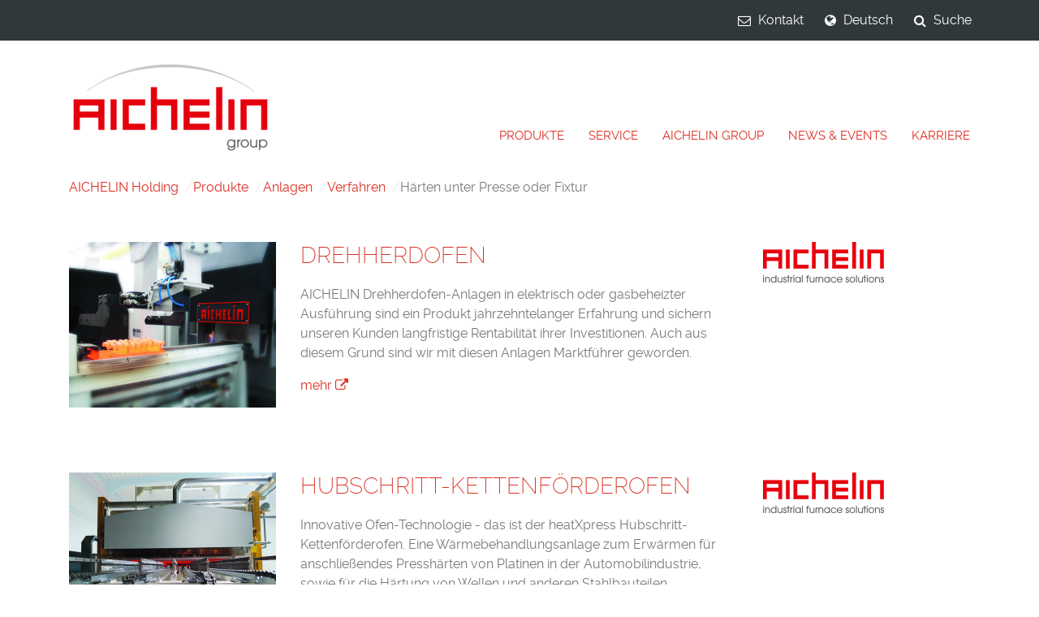

--- FILE ---
content_type: text/html; charset=UTF-8
request_url: https://austemperinc.com/produkte/anlagen/verfahren/h%C3%A4rten-unter-presse-oder-fixtur
body_size: 14658
content:
<!DOCTYPE html>
<html lang="de">
    <head>
                            <script data-cmp-ab="1">
                window.cmp_block_ignoredomains = ["www.googletagmanager.com", "maps.googleapis.com"];
            </script>
            <script src="https://cdn.consentmanager.mgr.consensu.org/delivery/cookieblock.min.js" data-cmp-ab="1"></script>
                                        <script>window.gdprAppliesGlobally=true;if(!("cmp_id" in window)||window.cmp_id<1){window.cmp_id=0}if(!("cmp_cdid" in window)){window.cmp_cdid="c503cc555fc2"}if(!("cmp_params" in window)){window.cmp_params=""}if(!("cmp_host" in window)){window.cmp_host="d.delivery.consentmanager.net"}if(!("cmp_cdn" in window)){window.cmp_cdn="cdn.consentmanager.net"}if(!("cmp_proto" in window)){window.cmp_proto="https:"}if(!("cmp_codesrc" in window)){window.cmp_codesrc="1"}window.cmp_getsupportedLangs=function(){var b=["DE","EN","FR","IT","NO","DA","FI","ES","PT","RO","BG","ET","EL","GA","HR","LV","LT","MT","NL","PL","SV","SK","SL","CS","HU","RU","SR","ZH","TR","UK","AR","BS"];if("cmp_customlanguages" in window){for(var a=0;a<window.cmp_customlanguages.length;a++){b.push(window.cmp_customlanguages[a].l.toUpperCase())}}return b};window.cmp_getRTLLangs=function(){var a=["AR"];if("cmp_customlanguages" in window){for(var b=0;b<window.cmp_customlanguages.length;b++){if("r" in window.cmp_customlanguages[b]&&window.cmp_customlanguages[b].r){a.push(window.cmp_customlanguages[b].l)}}}return a};window.cmp_getlang=function(j){if(typeof(j)!="boolean"){j=true}if(j&&typeof(cmp_getlang.usedlang)=="string"&&cmp_getlang.usedlang!==""){return cmp_getlang.usedlang}var g=window.cmp_getsupportedLangs();var c=[];var f=location.hash;var e=location.search;var a="languages" in navigator?navigator.languages:[];if(f.indexOf("cmplang=")!=-1){c.push(f.substr(f.indexOf("cmplang=")+8,2).toUpperCase())}else{if(e.indexOf("cmplang=")!=-1){c.push(e.substr(e.indexOf("cmplang=")+8,2).toUpperCase())}else{if("cmp_setlang" in window&&window.cmp_setlang!=""){c.push(window.cmp_setlang.toUpperCase())}else{if(a.length>0){for(var d=0;d<a.length;d++){c.push(a[d])}}}}}if("language" in navigator){c.push(navigator.language)}if("userLanguage" in navigator){c.push(navigator.userLanguage)}var h="";for(var d=0;d<c.length;d++){var b=c[d].toUpperCase();if(g.indexOf(b)!=-1){h=b;break}if(b.indexOf("-")!=-1){b=b.substr(0,2)}if(g.indexOf(b)!=-1){h=b;break}}if(h==""&&typeof(cmp_getlang.defaultlang)=="string"&&cmp_getlang.defaultlang!==""){return cmp_getlang.defaultlang}else{if(h==""){h="EN"}}h=h.toUpperCase();return h};(function(){var n=document;var p=n.getElementsByTagName;var q=window;var f="";var b="_en";if("cmp_getlang" in q){f=q.cmp_getlang().toLowerCase();if("cmp_customlanguages" in q){for(var h=0;h<q.cmp_customlanguages.length;h++){if(q.cmp_customlanguages[h].l.toUpperCase()==f.toUpperCase()){f="en";break}}}b="_"+f}function g(i,e){var t="";i+="=";var s=i.length;var d=location;if(d.hash.indexOf(i)!=-1){t=d.hash.substr(d.hash.indexOf(i)+s,9999)}else{if(d.search.indexOf(i)!=-1){t=d.search.substr(d.search.indexOf(i)+s,9999)}else{return e}}if(t.indexOf("&")!=-1){t=t.substr(0,t.indexOf("&"))}return t}var j=("cmp_proto" in q)?q.cmp_proto:"https:";if(j!="http:"&&j!="https:"){j="https:"}var k=("cmp_ref" in q)?q.cmp_ref:location.href;var r=n.createElement("script");r.setAttribute("data-cmp-ab","1");var c=g("cmpdesign","cmp_design" in q?q.cmp_design:"");var a=g("cmpregulationkey","cmp_regulationkey" in q?q.cmp_regulationkey:"");var o=g("cmpatt","cmp_att" in q?q.cmp_att:"");r.src=j+"//"+q.cmp_host+"/delivery/cmp.php?"+("cmp_id" in q&&q.cmp_id>0?"id="+q.cmp_id:"")+("cmp_cdid" in q?"&cdid="+q.cmp_cdid:"")+"&h="+encodeURIComponent(k)+(c!=""?"&cmpdesign="+encodeURIComponent(c):"")+(a!=""?"&cmpregulationkey="+encodeURIComponent(a):"")+(o!=""?"&cmpatt="+encodeURIComponent(o):"")+("cmp_params" in q?"&"+q.cmp_params:"")+(n.cookie.length>0?"&__cmpfcc=1":"")+"&l="+f.toLowerCase()+"&o="+(new Date()).getTime();r.type="text/javascript";r.async=true;if(n.currentScript&&n.currentScript.parentElement){n.currentScript.parentElement.appendChild(r)}else{if(n.body){n.body.appendChild(r)}else{var m=p("body");if(m.length==0){m=p("div")}if(m.length==0){m=p("span")}if(m.length==0){m=p("ins")}if(m.length==0){m=p("script")}if(m.length==0){m=p("head")}if(m.length>0){m[0].appendChild(r)}}}var r=n.createElement("script");r.src=j+"//"+q.cmp_cdn+"/delivery/js/cmp"+b+".min.js";r.type="text/javascript";r.setAttribute("data-cmp-ab","1");r.async=true;if(n.currentScript&&n.currentScript.parentElement){n.currentScript.parentElement.appendChild(r)}else{if(n.body){n.body.appendChild(r)}else{var m=p("body");if(m.length==0){m=p("div")}if(m.length==0){m=p("span")}if(m.length==0){m=p("ins")}if(m.length==0){m=p("script")}if(m.length==0){m=p("head")}if(m.length>0){m[0].appendChild(r)}}}})();window.cmp_addFrame=function(b){if(!window.frames[b]){if(document.body){var a=document.createElement("iframe");a.style.cssText="display:none";if("cmp_cdn" in window&&"cmp_ultrablocking" in window&&window.cmp_ultrablocking>0){a.src="//"+window.cmp_cdn+"/delivery/empty.html"}a.name=b;document.body.appendChild(a)}else{window.setTimeout(window.cmp_addFrame,10,b)}}};window.cmp_rc=function(h){var b=document.cookie;var f="";var d=0;while(b!=""&&d<100){d++;while(b.substr(0,1)==" "){b=b.substr(1,b.length)}var g=b.substring(0,b.indexOf("="));if(b.indexOf(";")!=-1){var c=b.substring(b.indexOf("=")+1,b.indexOf(";"))}else{var c=b.substr(b.indexOf("=")+1,b.length)}if(h==g){f=c}var e=b.indexOf(";")+1;if(e==0){e=b.length}b=b.substring(e,b.length)}return(f)};window.cmp_stub=function(){var a=arguments;__cmp.a=__cmp.a||[];if(!a.length){return __cmp.a}else{if(a[0]==="ping"){if(a[1]===2){a[2]({gdprApplies:gdprAppliesGlobally,cmpLoaded:false,cmpStatus:"stub",displayStatus:"hidden",apiVersion:"2.0",cmpId:31},true)}else{a[2](false,true)}}else{if(a[0]==="getUSPData"){a[2]({version:1,uspString:window.cmp_rc("")},true)}else{if(a[0]==="getTCData"){__cmp.a.push([].slice.apply(a))}else{if(a[0]==="addEventListener"||a[0]==="removeEventListener"){__cmp.a.push([].slice.apply(a))}else{if(a.length==4&&a[3]===false){a[2]({},false)}else{__cmp.a.push([].slice.apply(a))}}}}}}};window.cmp_gppstub=function(){var a=arguments;__gpp.q=__gpp.q||[];if(!a.length){return __gpp.q}var g=a[0];var f=a.length>1?a[1]:null;var e=a.length>2?a[2]:null;if(g==="ping"){return{gppVersion:"1.0",cmpStatus:"stub",cmpDisplayStatus:"hidden",apiSupport:["tcfeuv2","tcfva","usnat"],currentAPI:"",cmpId:31}}else{if(g==="addEventListener"){__gpp.e=__gpp.e||[];if(!("lastId" in __gpp)){__gpp.lastId=0}__gpp.lastId++;var c=__gpp.lastId;__gpp.e.push({id:c,callback:f});return{eventName:"listenerRegistered",listenerId:c,data:true,pingData:{gppVersion:"1.0",cmpStatus:"stub",cmpDisplayStatus:"hidden",apiSupport:[],currentAPI:"",cmpId:31}}}else{if(g==="removeEventListener"){var h=false;__gpp.e=__gpp.e||[];for(var d=0;d<__gpp.e.length;d++){if(__gpp.e[d].id==e){__gpp.e[d].splice(d,1);h=true;break}}return{eventName:"listenerRemoved",listenerId:e,data:h}}else{if(g==="hasSection"||g==="getSection"||g==="getField"||g==="getGPPString"){return null}else{__gpp.q.push([].slice.apply(a))}}}}};window.cmp_msghandler=function(d){var a=typeof d.data==="string";try{var c=a?JSON.parse(d.data):d.data}catch(f){var c=null}if(typeof(c)==="object"&&c!==null&&"__cmpCall" in c){var b=c.__cmpCall;window.__cmp(b.command,b.parameter,function(h,g){var e={__cmpReturn:{returnValue:h,success:g,callId:b.callId}};d.source.postMessage(a?JSON.stringify(e):e,"*")})}if(typeof(c)==="object"&&c!==null&&"__uspapiCall" in c){var b=c.__uspapiCall;window.__uspapi(b.command,b.version,function(h,g){var e={__uspapiReturn:{returnValue:h,success:g,callId:b.callId}};d.source.postMessage(a?JSON.stringify(e):e,"*")})}if(typeof(c)==="object"&&c!==null&&"__tcfapiCall" in c){var b=c.__tcfapiCall;window.__tcfapi(b.command,b.version,function(h,g){var e={__tcfapiReturn:{returnValue:h,success:g,callId:b.callId}};d.source.postMessage(a?JSON.stringify(e):e,"*")},b.parameter)}if(typeof(c)==="object"&&c!==null&&"__gppCall" in c){var b=c.__gppCall;window.__gpp(b.command,function(h,g){var e={__gppReturn:{returnValue:h,success:g,callId:b.callId}};d.source.postMessage(a?JSON.stringify(e):e,"*")},b.parameter,"version" in b?b.version:1)}};window.cmp_setStub=function(a){if(!(a in window)||(typeof(window[a])!=="function"&&typeof(window[a])!=="object"&&(typeof(window[a])==="undefined"||window[a]!==null))){window[a]=window.cmp_stub;window[a].msgHandler=window.cmp_msghandler;window.addEventListener("message",window.cmp_msghandler,false)}};window.cmp_setGppStub=function(a){if(!(a in window)||(typeof(window[a])!=="function"&&typeof(window[a])!=="object"&&(typeof(window[a])==="undefined"||window[a]!==null))){window[a]=window.cmp_gppstub;window[a].msgHandler=window.cmp_msghandler;window.addEventListener("message",window.cmp_msghandler,false)}};window.cmp_addFrame("__cmpLocator");if(!("cmp_disableusp" in window)||!window.cmp_disableusp){window.cmp_addFrame("__uspapiLocator")}if(!("cmp_disabletcf" in window)||!window.cmp_disabletcf){window.cmp_addFrame("__tcfapiLocator")}if(!("cmp_disablegpp" in window)||!window.cmp_disablegpp){window.cmp_addFrame("__gppLocator")}window.cmp_setStub("__cmp");if(!("cmp_disabletcf" in window)||!window.cmp_disabletcf){window.cmp_setStub("__tcfapi")}if(!("cmp_disableusp" in window)||!window.cmp_disableusp){window.cmp_setStub("__uspapi")}if(!("cmp_disablegpp" in window)||!window.cmp_disablegpp){window.cmp_setGppStub("__gpp")};</script>
                    
                    <script src="/js/hyphenopoly/Hyphenopoly_Loader.js" type="text/javascript"></script>
            <script>
                Hyphenopoly.config({
                    fallbacks: {
                        // library only supports en-gb or en-us for english
                        // => use "en-us" dictionary if lang attribute on html is "en"
                        "en": "en-us",
                    },
                    require: {
                        // if you want to test the algorithmus, use this instead of the long word
                        // "de": "FORCEHYPHENOPOLY",
                        // these are testing words, used to check if it is working.
                        "de": "FORCEHYPHENOPOLY",
                        "en-us": "Supercalifragilisticexpialidocious",
                        "en-gb": "Supercalifragilisticexpialidocious",
                        "it": "FORCEHYPHENOPOLY",
                        "es": "FORCEHYPHENOPOLY",
                        "fr": "FORCEHYPHENOPOLY",
                        "pl": "FORCEHYPHENOPOLY",
                        "ru": "FORCEHYPHENOPOLY",
                        "sl": "FORCEHYPHENOPOLY",
                    },
                    setup: {
                        selectors: {
                            ".hyphenate": {}
                        }
                    },
                    "paths": {
                        // Path to the directory of pattern files
                        "patterndir": "/js/hyphenopoly/patterns/",
                        // Path to the directory where the other ressources are stored
                        "maindir":  "/js/hyphenopoly/",
                    },
                });
            </script>

        
        
            <script type="text/plain" class="cmplazyload" data-cmp-vendor="s905">
            (function(w,d,s,l,i){w[l]=w[l]||[];w[l].push({'gtm.start':new Date().getTime(),event:'gtm.js'});var f=d.getElementsByTagName(s)[0],j=d.createElement(s),dl=l!='dataLayer'?'&l='+l:'';j.async=true;j.src='https://www.googletagmanager.com/gtm.js?id='+i+dl;f.parentNode.insertBefore(j,f);})(window,document,'script','dataLayer','GTM-5HNBP7K');
        </script>
                        <meta name="viewport" content="width=device-width, initial-scale=1, minimum-scale=1" /><meta name="revisit-after" content="7 days" /><meta name="language" content="de" /><meta name="author" content="AppBundle" /><meta name="publisher" content="AppBundle" /><meta name="copyright" content="AppBundle" /><meta name="format-detection" content="telephone=no" />
<meta http-equiv="content-type" content="text/html; charset=utf-8" />                                <title>Härten unter Presse oder Fixtur</title>
                                                                                                                                                <link rel="alternate" data-sa="frontend_eng" hreflang="en" href="https://www.aichelin.com/en/products/plants/processes/hardening-under-press-or-fixture">
                                                                                                            <link rel="alternate" data-sa="frontend" hreflang="de" href="https://www.aichelin.com/produkte/anlagen/verfahren/härten-unter-presse-oder-fixtur">
                                                                                                <link rel="canonical" href="https://austemperinc.com/produkte/anlagen/verfahren/härten-unter-presse-oder-fixtur" />
                            
            <link rel="shortcut icon" href="/favicon_aichelin.ico?20210811080226" type="image/x-icon" />
            
                        <link rel="stylesheet" type="text/css" href="/css/fontawesome.css?20210811080226"/>
    <link rel="stylesheet" type="text/css" href="/css/fotorama.css?20210811080226"/>
    <link rel="stylesheet" type="text/css" href="/css/main.css?20210811080226"/>
        
                    </head>

<body class="contenttype-em_navigation">

    <noscript><iframe data-cmp-ab="1" src="https://www.googletagmanager.com/ns.html?id=GTM-5HNBP7K" height="0" width="0" style="display:none;visibility:hidden"></iframe></noscript>

<!--[if IE]>

<div class="browser-fallback jumbotron jumbotron-fluid">
    <div class="container">
        <div class="logo-section">
                    </div>
        
<div class="col-12 content-snippet"><div class="content-full-text"><div>Lieber Benutzer!</div><p>
                </p><p>Sie verwenden einen <strong>veralteten</strong> Browser. Bitte <a href="http://browsehappy.com/">aktualisieren Sie den Browser</a> für ein sicheres und besseres Surferlebnis.</p><p>
            </p></div></div>

    </div>
</div>

<![endif]-->


    <header>
    <div class="top-nav d-none d-lg-block" id="top-navigation">
    <div class="container">
        <div class="row justify-content-end">
            <div class="nav nav-tabs">
                                                    <div class="nav-item">
                        <a href="/aichelin-group/kontakt" class="btn btn-nav ion-ios-contact collapsed"><i class="fa fa-envelope-o" aria-hidden="true"></i> Kontakt</a>
                    </div>
                
                                    <div class="nav-item">
                        <a href="#" data-target="#top-nav-lang" data-toggle="collapse" data-parent="#top-navigation" class="btn btn-nav ion-chatbubbles collapsed"><i class="fa fa-globe" aria-hidden="true"></i>
                                                        Deutsch
                        </a>
                        <div class="top-nav-content collapse" id="top-nav-lang">
                            <div class="tab">
                                <ul class="list-unstyled languages">
                        <li>
                <a href="https://www.aichelin.com/en/products/plants/processes/hardening-under-press-or-fixture" class="btn btn-lang">English</a>
            </li>
                                <li>
                <a href="https://www.aichelin.com/produkte/anlagen/verfahren/härten-unter-presse-oder-fixtur" class="btn btn-lang active">Deutsch</a>
            </li>
            </ul>

                            </div>
                        </div>
                    </div>
                
                                                                                    <div class="nav-item">
                        <a href="#" class="btn btn-nav collapsed btn-search " id="search-trigger" data-toggle="collapse" data-target="#search" href="#search" aria-expanded="true"><i class="fa fa-search" aria-hidden="true"></i> Suche</a>
                    </div>
                            </div>
        </div>
    </div>
</div>

    <div class="container d-none d-lg-flex align-items-end justify-content-between position-relative">
        <div class="logo-section">
            <a href="/" class="logo">
                <img class="" src="/var/site/storage/images/_aliases/logo_new/medien-bibliothek/bilder/aichelin-holding/aichelin-group-logo-farbig-cmyk/122815-1-ger-DE/aichelin-group-logo-farbig-cmyk.png" alt="" />

</a>        </div>
        <!-- 113 -->
        <div class="main-nav d-none d-lg-block">
    <nav>
        <ul class="nav nav-inline">
                            <li class="nav-item item-mega" role="tab">
                    <a class="nav-main-link collapsed" href="/produkte"  target="_blank">Produkte</a>
                                            <div class="nav-item-content nav-mega">
                                                    <div class="drop-mega-menu">
                                <ul class="list-unstyled">
                                                                            <li class="nav-mega-list-link">
                                            <a class="nav-mega-link hyphenate" href="/produkte/aichelin-goes-green" >Aichelin Goes Green</a>
                                                                                            <div class="nav-mega-content">
                                                    <div class="nav-mega-teaser">
                                                                                                                    <div id="yui_3_17_2_6_1657196008822_180" class="container content-snippet content-snippet-headline-text"><div id="yui_3_17_2_6_1657196008822_179" class="row"><div class="col-12 content-snippet-content"><p>Wir entwickeln zusammen mit unseren Kunden Konzepte, um die effizienteste L&ouml;sung f&uuml;r die jeweils passende Industrieofenanlage inkl. Beheizung und Brenner zu definieren.</p></div></div></div>

                                                                                                            </div>
                                                                                                            <div class="nav-mega-img">
                                                            <figure>
                                                                            <img class="img-fluid" src="/var/site/storage/images/_aliases/nav_teaser_image/medien-bibliothek/bilder/aichelin-holding/produkte/goes-green-logo/122187-1-ger-DE/goes-green-logo.jpg" alt="" />

                                                            </figure>
                                                        </div>
                                                                                                    </div>
                                                                                    </li>
                                                                                                                    <li class="nav-mega-list-link">
                                            <a class="nav-mega-link hyphenate" href="/produkte/anlagen" >Anlagen</a>
                                                                                            <div class="nav-mega-content">
                                                    <div class="nav-mega-teaser">
                                                                                                                    <div id="yui_3_17_2_6_1517564921622_169" class="container content-snippet content-snippet-headline-text"><div id="yui_3_17_2_6_1517564921622_168" class="row"><div id="yui_3_17_2_6_1517564921622_167" class="col-12 content-snippet-content"><p>Einen &Uuml;berblick &uuml;ber die Anlagenvielfalt von AICHELIN finden Sie hier. Sie k&ouml;nnen sich nach Anlagenart, Bauteil, Verfahren oder Branche orientieren. Dazu finden Sie die Unternehmen der AICHELIN Group, die der optimale L&ouml;sungspartner f&uuml;r ihre Anforderungen sind. Aber so vielf&auml;ltig das Angebot auch ist, die Unternehmen der AICHLIN Group bieten Ihnen stets nur eine L&ouml;sung: Die beste f&uuml;r Sie.</p></div></div></div>

                                                                                                            </div>
                                                                                                            <div class="nav-mega-img">
                                                            <figure>
                                                                            <img class="img-fluid" src="/var/site/storage/images/_aliases/nav_teaser_image/medien-bibliothek/bilder/aichelin-holding/produkte/content-anlage-3/110812-1-ger-DE/Content-Anlage-3.jpg" alt="" />

                                                            </figure>
                                                        </div>
                                                                                                    </div>
                                                                                    </li>
                                                                                                                                    <li class="nav-mega-list-link">
                                                    <a class="nav-mega-link is-sub-link hyphenate" href="/produkte/anlagen/anlagetypen" >Anlagetypen</a>
                                                                                                            <div class="nav-mega-content">
                                                            <div class="nav-mega-teaser full">
                                                                                                                                    <ul class="nav-mega-sub-list">
                                                                                                                                                    <li><a class="nav-mega-sub-link" href="/produkte/anlagen/anlagetypen/chargenanlagen" >Chargenanlagen</a></li>
                                                                                                                                                    <li><a class="nav-mega-sub-link" href="/produkte/anlagen/anlagetypen/kontinuierliche-anlagen" >Kontinuierliche Anlagen</a></li>
                                                                                                                                                    <li><a class="nav-mega-sub-link" href="/produkte/anlagen/anlagetypen/peripherie" >Peripherie</a></li>
                                                                                                                                            </ul>
                                                                                                                            </div>
                                                                                                                    </div>
                                                                                                    </li>
                                                                                            <li class="nav-mega-list-link">
                                                    <a class="nav-mega-link is-sub-link hyphenate" href="/produkte/anlagen/bauteile" >Bauteile</a>
                                                                                                            <div class="nav-mega-content">
                                                            <div class="nav-mega-teaser full">
                                                                                                                                    <ul class="nav-mega-sub-list">
                                                                                                                                                    <li><a class="nav-mega-sub-link" href="/produkte/anlagen/bauteile/automobile-sicherheitsteile" >automobile Sicherheitsteile</a></li>
                                                                                                                                                    <li><a class="nav-mega-sub-link" href="/produkte/anlagen/bauteile/flugzeugbauteile" >Flugzeugbauteile</a></li>
                                                                                                                                                    <li><a class="nav-mega-sub-link" href="/produkte/anlagen/bauteile/kupplungsteile" >Kupplungsteile</a></li>
                                                                                                                                                    <li><a class="nav-mega-sub-link" href="/produkte/anlagen/bauteile/normteile" >Normteile</a></li>
                                                                                                                                                    <li><a class="nav-mega-sub-link" href="/produkte/anlagen/bauteile/teile-von-lohnhärtereien" >Teile von Lohnhärtereien</a></li>
                                                                                                                                                    <li><a class="nav-mega-sub-link" href="/produkte/anlagen/bauteile/schrauben-und-andere-verbindungselemente" >Schrauben und andere Verbindungselemente</a></li>
                                                                                                                                                    <li><a class="nav-mega-sub-link" href="/produkte/anlagen/bauteile/wälzlagerkomponenten" >Wälzlagerkomponenten</a></li>
                                                                                                                                                    <li><a class="nav-mega-sub-link" href="/produkte/anlagen/bauteile/werkzeuge" >Werkzeuge</a></li>
                                                                                                                                                    <li><a class="nav-mega-sub-link" href="/produkte/anlagen/bauteile/halbfertigerzeugnisse" >Halbfertigerzeugnisse</a></li>
                                                                                                                                                    <li><a class="nav-mega-sub-link" href="/produkte/anlagen/bauteile/kfz-motorenteile" >KFZ-Motorenteile</a></li>
                                                                                                                                                    <li><a class="nav-mega-sub-link" href="/produkte/anlagen/bauteile/kfz-teile" >KFZ-Teile</a></li>
                                                                                                                                                    <li><a class="nav-mega-sub-link" href="/produkte/anlagen/bauteile/maschinenbau" >Maschinenbau</a></li>
                                                                                                                                                    <li><a class="nav-mega-sub-link" href="/produkte/anlagen/bauteile/wälzlager" >Wälzlager</a></li>
                                                                                                                                                    <li><a class="nav-mega-sub-link" href="/produkte/anlagen/bauteile/zweiradbauteile" >Zweiradbauteile</a></li>
                                                                                                                                                    <li><a class="nav-mega-sub-link" href="/produkte/anlagen/bauteile/elektrobauteile" >Elektrobauteile</a></li>
                                                                                                                                                    <li><a class="nav-mega-sub-link" href="/produkte/anlagen/bauteile/getriebeteile" >Getriebeteile</a></li>
                                                                                                                                                    <li><a class="nav-mega-sub-link" href="/produkte/anlagen/bauteile/kaltfließpressteile" >Kaltfließpressteile</a></li>
                                                                                                                                                    <li><a class="nav-mega-sub-link" href="/produkte/anlagen/bauteile/kettenelemente" >Kettenelemente</a></li>
                                                                                                                                                    <li><a class="nav-mega-sub-link" href="/produkte/anlagen/bauteile/platinen,-bleche" >Platinen, Bleche</a></li>
                                                                                                                                                    <li><a class="nav-mega-sub-link" href="/produkte/anlagen/bauteile/stanz-und-biegeteile" >Stanz- und Biegeteile</a></li>
                                                                                                                                                    <li><a class="nav-mega-sub-link" href="/produkte/anlagen/bauteile/stahlbauteile" >Stahlbauteile</a></li>
                                                                                                                                                    <li><a class="nav-mega-sub-link" href="/produkte/anlagen/bauteile/medizintechnik" >Medizintechnik</a></li>
                                                                                                                                                    <li><a class="nav-mega-sub-link" href="/produkte/anlagen/bauteile/münz-rohlinge" >Münz-Rohlinge</a></li>
                                                                                                                                                    <li><a class="nav-mega-sub-link" href="/produkte/anlagen/bauteile/schüttfähige-warmschmiedeteile" >schüttfähige Warmschmiedeteile</a></li>
                                                                                                                                            </ul>
                                                                                                                            </div>
                                                                                                                    </div>
                                                                                                    </li>
                                                                                            <li class="nav-mega-list-link">
                                                    <a class="nav-mega-link is-sub-link hyphenate" href="/produkte/anlagen/verfahren" >Verfahren</a>
                                                                                                            <div class="nav-mega-content">
                                                            <div class="nav-mega-teaser full">
                                                                                                                                    <ul class="nav-mega-sub-list">
                                                                                                                                                    <li><a class="nav-mega-sub-link" href="/produkte/anlagen/verfahren/aufkohlen" >Aufkohlen</a></li>
                                                                                                                                                    <li><a class="nav-mega-sub-link" href="/produkte/anlagen/verfahren/anlassen" >Anlassen</a></li>
                                                                                                                                                    <li><a class="nav-mega-sub-link" href="/produkte/anlagen/verfahren/bainitisieren" >Bainitisieren</a></li>
                                                                                                                                                    <li><a class="nav-mega-sub-link" href="/produkte/anlagen/verfahren/entspannen" >Entspannen</a></li>
                                                                                                                                                    <li><a class="nav-mega-sub-link" href="/produkte/anlagen/verfahren/vergüten" >Vergüten</a></li>
                                                                                                                                                    <li><a class="nav-mega-sub-link" href="/produkte/anlagen/verfahren/weichglühen" >Weichglühen</a></li>
                                                                                                                                                    <li><a class="nav-mega-sub-link" href="/produkte/anlagen/verfahren/wiedererwärmen" >Wiedererwärmen</a></li>
                                                                                                                                                    <li><a class="nav-mega-sub-link" href="/produkte/anlagen/verfahren/glühen" >Glühen</a></li>
                                                                                                                                                    <li><a class="nav-mega-sub-link" href="/produkte/anlagen/verfahren/karbonitrieren" >Karbonitrieren</a></li>
                                                                                                                                                    <li><a class="nav-mega-sub-link" href="/produkte/anlagen/verfahren/normalisieren" >Normalisieren</a></li>
                                                                                                                                                    <li><a class="nav-mega-sub-link" href="/produkte/anlagen/verfahren/glühen-unter-schutzgas" >Glühen unter Schutzgas</a></li>
                                                                                                                                                    <li><a class="nav-mega-sub-link" href="/produkte/anlagen/verfahren/härten" >Härten</a></li>
                                                                                                                                                    <li><a class="nav-mega-sub-link" href="/produkte/anlagen/verfahren/härten-in-öl-salz-polymer" >Härten in Öl/Salz/Polymer</a></li>
                                                                                                                                                    <li><a class="nav-mega-sub-link" href="/produkte/anlagen/verfahren/isothermglühen" >Isothermglühen</a></li>
                                                                                                                                                    <li><a class="nav-mega-sub-link" href="/produkte/anlagen/verfahren/presshärten" >Presshärten</a></li>
                                                                                                                                                    <li><a class="nav-mega-sub-link" href="/produkte/anlagen/verfahren/löten" >Löten</a></li>
                                                                                                                                                    <li><a class="nav-mega-sub-link" href="/produkte/anlagen/verfahren/nitrieren-im-gas" >Nitrieren im Gas</a></li>
                                                                                                                                                    <li><a class="nav-mega-sub-link" href="/produkte/anlagen/verfahren/härten-mit-gas" >Härten mit Gas</a></li>
                                                                                                                                                    <li><a class="nav-mega-sub-link" href="/produkte/anlagen/verfahren/nitrocarburieren" >Nitrocarburieren</a></li>
                                                                                                                                                    <li><a class="nav-mega-sub-link" href="/produkte/anlagen/verfahren/emailieren" >Emailieren</a></li>
                                                                                                                                                    <li><a class="nav-mega-sub-link" href="/produkte/anlagen/verfahren/härten-unter-presse-oder-fixtur" >Härten unter Presse oder Fixtur</a></li>
                                                                                                                                                    <li><a class="nav-mega-sub-link" href="/produkte/anlagen/verfahren/sintern" >Sintern</a></li>
                                                                                                                                            </ul>
                                                                                                                            </div>
                                                                                                                    </div>
                                                                                                    </li>
                                                                                            <li class="nav-mega-list-link">
                                                    <a class="nav-mega-link is-sub-link hyphenate" href="/produkte/anlagen/branchen" >Branchen</a>
                                                                                                            <div class="nav-mega-content">
                                                            <div class="nav-mega-teaser full">
                                                                                                                                    <ul class="nav-mega-sub-list">
                                                                                                                                                    <li><a class="nav-mega-sub-link" href="/produkte/anlagen/branchen/befestigungstechnik" >Befestigungstechnik</a></li>
                                                                                                                                                    <li><a class="nav-mega-sub-link" href="/produkte/anlagen/branchen/wälzlager-industrie" >Wälzlager-Industrie</a></li>
                                                                                                                                                    <li><a class="nav-mega-sub-link" href="/produkte/anlagen/branchen/lohnhärtereien" >Lohnhärtereien</a></li>
                                                                                                                                                    <li><a class="nav-mega-sub-link" href="/produkte/anlagen/branchen/stahl-und-schmiedeindustrie" >Stahl- und Schmiedeindustrie</a></li>
                                                                                                                                                    <li><a class="nav-mega-sub-link" href="/produkte/anlagen/branchen/aluminiumindustrie" >Aluminiumindustrie</a></li>
                                                                                                                                                    <li><a class="nav-mega-sub-link" href="/produkte/anlagen/branchen/automotive" >Automotive</a></li>
                                                                                                                                            </ul>
                                                                                                                            </div>
                                                                                                                    </div>
                                                                                                    </li>
                                                                                                                                                                <li class="nav-mega-list-link">
                                            <a class="nav-mega-link hyphenate" href="/produkte/vakuumöfen"  target="_blank">Vakuumöfen</a>
                                                                                            <div class="nav-mega-content">
                                                    <div class="nav-mega-teaser">
                                                                                                                    <div id="yui_3_17_2_6_1715667989181_191" class="container content-snippet content-snippet-headline-text"><div id="yui_3_17_2_6_1715667989181_190" class="row"><div class="col-12 content-snippet-content"><p>Vakuum&ouml;fen werden in verschiedenen Branchen eingesetzt, mit Schwerpunkt Luft- und Raumfahrt, Medizinprodukte, Formen- und Werkzeugbau sowie im Bereich des L&ouml;tens.</p></div></div></div>

                                                                                                            </div>
                                                                                                            <div class="nav-mega-img">
                                                            <figure>
                                                                            <img class="img-fluid" src="/var/site/storage/images/_aliases/nav_teaser_image/medien-bibliothek/bilder/aichelin-gesmbh/produkte/vtf-2-mit-vaccum-logo/130081-1-ger-DE/vtf-2-mit-vaccum-logo.jpg" alt="" />

                                                            </figure>
                                                        </div>
                                                                                                    </div>
                                                                                    </li>
                                                                                                                    <li class="nav-mega-list-link">
                                            <a class="nav-mega-link hyphenate" href="/produkte/batteriematerialien"  target="_blank">Batteriematerialien</a>
                                                                                            <div class="nav-mega-content">
                                                    <div class="nav-mega-teaser">
                                                                                                                    <div id="yui_3_17_2_6_1736926693085_180" class="container content-snippet content-snippet-headline-text"><div id="yui_3_17_2_6_1736926693085_179" class="row"><div class="col-12 content-snippet-content"><p>Die Industrieanlagen im Batteriesektor f&uuml;hren thermochemische Prozesse wie die Kalzinierung von Vorl&auml;ufer-Kathodenaktivmaterial (pCAM) zu Kathodenaktivmaterial (CAM) oder die Reinigung und W&auml;rmebehandlung von kohlenstoffbasierten Anodenaktivmaterialien (AAM) durch.</p></div></div></div>

                                                                                                            </div>
                                                                                                            <div class="nav-mega-img">
                                                            <figure>
                                                                            <img class="img-fluid" src="/var/site/storage/images/_aliases/nav_teaser_image/medien-bibliothek/bilder/aichelin-gesmbh/produkte/batterie-pulver/batterie-kiln-rollenherd/120909-1-ger-DE/batterie-kiln-rollenherd.jpg" alt="" />

                                                            </figure>
                                                        </div>
                                                                                                    </div>
                                                                                    </li>
                                                                                                                    <li class="nav-mega-list-link">
                                            <a class="nav-mega-link hyphenate" href="/produkte/industriebrennersysteme" >Industriebrennersysteme</a>
                                                                                            <div class="nav-mega-content">
                                                    <div class="nav-mega-teaser">
                                                                                                                    <div id="yui_3_17_2_6_1517489706959_168" class="container content-snippet content-snippet-headline-text"><div id="yui_3_17_2_6_1517489706959_167" class="row"><div id="yui_3_17_2_6_1517489706959_166" class="col-12 content-snippet-content"><p>Robust, energieeffizient, wartungsfreundlich und dazu vorbildlich emissionsarm. NOXMAT Industriegasbrenner setzen Ma&szlig;st&auml;be in der W&auml;rmebehandlung und Erw&auml;rmung von Metallen und NE-Metallen. Unternehmen auf der ganzen Welt und eine Vielzahl an f&uuml;hrenden Ofenbauern vertrauen auf die langlebigen Produkte und die zuverl&auml;ssigen Services.</p></div></div></div>

                                                                                                            </div>
                                                                                                            <div class="nav-mega-img">
                                                            <figure>
                                                                            <img class="img-fluid" src="/var/site/storage/images/_aliases/nav_teaser_image/medien-bibliothek/bilder/aichelin-holding/produkte/content_-industriebrennsysteme_960x640px/13463-1-ger-DE/Content_-INDUSTRIEBRENNSYSTEME_960x640px.jpg" alt="" />

                                                            </figure>
                                                        </div>
                                                                                                    </div>
                                                                                    </li>
                                                                                                                                    <li class="nav-mega-list-link">
                                                    <a class="nav-mega-link is-sub-link hyphenate" href="/produkte/industriebrennersysteme/brenner"  target="_blank">Brenner</a>
                                                                                                            <div class="nav-mega-content">
                                                            <div class="nav-mega-teaser full">
                                                                                                                                    <ul class="nav-mega-sub-list">
                                                                                                                                                    <li><a class="nav-mega-sub-link" href="/produkte/industriebrennersysteme/brenner/serie-k-rhgb-rn-%22remat%22"  target="_blank">Serie K-RHGB-RN &quot;REMAT&quot;</a></li>
                                                                                                                                                    <li><a class="nav-mega-sub-link" href="/produkte/industriebrennersysteme/brenner/serie-rhgbs-%22etamat%22"  target="_blank">Serie RHGBS &quot;ETAMAT&quot;</a></li>
                                                                                                                                                    <li><a class="nav-mega-sub-link" href="/produkte/industriebrennersysteme/brenner/serie-rhgb"  target="_blank">Serie RHGB</a></li>
                                                                                                                                                    <li><a class="nav-mega-sub-link" href="/produkte/industriebrennersysteme/brenner/serie-k-rhgb"  target="_blank">Serie K-RHGB</a></li>
                                                                                                                                                    <li><a class="nav-mega-sub-link" href="/produkte/industriebrennersysteme/brenner/serie-k-rhgbe"  target="_blank">Serie K-RHGBE</a></li>
                                                                                                                                                    <li><a class="nav-mega-sub-link" href="/produkte/industriebrennersysteme/brenner/serie-hgbe"  target="_blank">Serie HGBE</a></li>
                                                                                                                                                    <li><a class="nav-mega-sub-link" href="/produkte/industriebrennersysteme/brenner/serie-wiedemann"  target="_blank">Serie Wiedemann</a></li>
                                                                                                                                            </ul>
                                                                                                                            </div>
                                                                                                                    </div>
                                                                                                    </li>
                                                                                            <li class="nav-mega-list-link">
                                                    <a class="nav-mega-link is-sub-link hyphenate" href="/produkte/industriebrennersysteme/strahlrohre"  target="_blank">Strahlrohre</a>
                                                                                                            <div class="nav-mega-content">
                                                            <div class="nav-mega-teaser full">
                                                                                                                                    <ul class="nav-mega-sub-list">
                                                                                                                                                    <li><a class="nav-mega-sub-link" href="/produkte/industriebrennersysteme/strahlrohre/spezielle-bauformen"  target="_blank">Spezielle Bauformen</a></li>
                                                                                                                                                    <li><a class="nav-mega-sub-link" href="/produkte/industriebrennersysteme/strahlrohre/mantelstrahlrohre"  target="_blank">Mantelstrahlrohre</a></li>
                                                                                                                                                    <li><a class="nav-mega-sub-link" href="/produkte/industriebrennersysteme/strahlrohre/zubehör"  target="_blank">Zubehör</a></li>
                                                                                                                                            </ul>
                                                                                                                            </div>
                                                                                                                    </div>
                                                                                                    </li>
                                                                                            <li class="nav-mega-list-link">
                                                    <a class="nav-mega-link is-sub-link hyphenate" href="/produkte/industriebrennersysteme/systemkomponenten"  target="_blank">Systemkomponenten</a>
                                                                                                            <div class="nav-mega-content">
                                                            <div class="nav-mega-teaser full">
                                                                                                                                    <ul class="nav-mega-sub-list">
                                                                                                                                                    <li><a class="nav-mega-sub-link" href="/produkte/industriebrennersysteme/systemkomponenten/gasregelstrecken"  target="_blank">Gasregelstrecken</a></li>
                                                                                                                                                    <li><a class="nav-mega-sub-link" href="/produkte/industriebrennersysteme/systemkomponenten/brennersteuerungen"  target="_blank">Brennersteuerungen</a></li>
                                                                                                                                                    <li><a class="nav-mega-sub-link" href="/produkte/industriebrennersysteme/systemkomponenten/messblenden"  target="_blank">Messblenden</a></li>
                                                                                                                                                    <li><a class="nav-mega-sub-link" href="/produkte/industriebrennersysteme/systemkomponenten/gas-luftventile"  target="_blank">Gas-/Luftventile</a></li>
                                                                                                                                                    <li><a class="nav-mega-sub-link" href="/produkte/industriebrennersysteme/systemkomponenten/druckwächter"  target="_blank">Druckwächter</a></li>
                                                                                                                                                    <li><a class="nav-mega-sub-link" href="/produkte/industriebrennersysteme/systemkomponenten/ventilatoren"  target="_blank">Ventilatoren</a></li>
                                                                                                                                                    <li><a class="nav-mega-sub-link" href="/produkte/industriebrennersysteme/systemkomponenten/ersatzteile"  target="_blank">Ersatzteile</a></li>
                                                                                                                                                    <li><a class="nav-mega-sub-link" href="/produkte/industriebrennersysteme/systemkomponenten/uv-sonden"  target="_blank">UV-Sonden</a></li>
                                                                                                                                            </ul>
                                                                                                                            </div>
                                                                                                                    </div>
                                                                                                    </li>
                                                                                                                                                        </ul>
                                <div class="nav-mega-content first-level">
                                    <div class="nav-mega-teaser">
                                        <div id="yui_3_17_2_6_1517500986616_157" class="container content-snippet content-snippet-headline-text"><div id="yui_3_17_2_6_1517500986616_156" class="row"><div id="yui_3_17_2_6_1517500986616_155" class="col-12 content-snippet-content"><p>Welche Aufgabe im Bereich der industriellen W&auml;rmebehandlung Sie auch zu erf&uuml;llen haben, die Unternehmen der AICHELIN Group haben die L&ouml;sung &ndash; egal wo auf der Welt. So vielf&auml;ltig das Produktportfolio ist, manches ist bei jeder L&ouml;sung gleich: die Zuverl&auml;ssigkeit und Wirtschaftlichkeit. Die Unternehmen der AICHELIN Group bieten umfassende Kompetenz und geben dazu als Partner und Dienstleister die Sicherheit einer best&auml;ndigen und starken Unternehmensgruppe.</p></div></div></div>

                                    </div>
                                                                                <div class="nav-mega-img">
                                            <figure>
                                                            <img class="img-fluid" src="/var/site/storage/images/_aliases/nav_teaser_image/medien-bibliothek/bilder/aichelin-holding/produkte/content-anlage-3/110812-1-ger-DE/Content-Anlage-3.jpg" alt="" />

                                            </figure>
                                        </div>
                                                                        </div>
                            </div>
                                            </div>
                                    </li>
                            <li class="nav-item item-mega" role="tab">
                    <a class="nav-main-link collapsed" href="/service" >Service</a>
                                            <div class="nav-item-content nav-mega">
                                                    <div class="drop-mega-menu">
                                <ul class="list-unstyled">
                                                                            <li class="nav-mega-list-link">
                                            <a class="nav-mega-link hyphenate" href="/service/industrie-4.0"  target="_blank">Industrie 4.0</a>
                                                                                            <div class="nav-mega-content">
                                                    <div class="nav-mega-teaser full">
                                                                                                                    <ul class="nav-mega-sub-list">
                                                                                                                            </ul>
                                                                                                            </div>
                                                                                                    </div>
                                                                                    </li>
                                                                                                                    <li class="nav-mega-list-link">
                                            <a class="nav-mega-link hyphenate" href="/service/instandhaltung" >Instandhaltung</a>
                                                                                            <div class="nav-mega-content">
                                                    <div class="nav-mega-teaser">
                                                                                                                    <ul class="nav-mega-sub-list">
                                                                                                                                    <li><a class="nav-mega-sub-link" href="/service/instandhaltung/wartung-und-reparatur" >Wartung und Reparatur</a></li>
                                                                                                                                    <li><a class="nav-mega-sub-link" href="/service/instandhaltung/prozessanalysen" >Prozessanalysen</a></li>
                                                                                                                                    <li><a class="nav-mega-sub-link" href="/service/instandhaltung/trainings" >Trainings</a></li>
                                                                                                                                    <li><a class="nav-mega-sub-link" href="/service/instandhaltung/service-hotline" >Service-Hotline</a></li>
                                                                                                                                    <li><a class="nav-mega-sub-link" href="/service/instandhaltung/sicherheitsüberprüfung" >Sicherheitsüberprüfung</a></li>
                                                                                                                            </ul>
                                                                                                            </div>
                                                                                                            <div class="nav-mega-img">
                                                            <figure>
                                                                            <img class="img-fluid" src="/var/site/storage/images/_aliases/nav_teaser_image/medien-bibliothek/bilder/aichelin-holding/service/instandhaltung_960x640px/13529-1-ger-DE/INSTANDHALTUNG_960x640px.jpg" alt="" />

                                                            </figure>
                                                        </div>
                                                                                                    </div>
                                                                                    </li>
                                                                                                                    <li class="nav-mega-list-link">
                                            <a class="nav-mega-link hyphenate" href="/service/ersatzteilservices" >Ersatzteilservices</a>
                                                                                            <div class="nav-mega-content">
                                                    <div class="nav-mega-teaser">
                                                                                                                    <div id="yui_3_17_2_6_1517496405251_167" class="container content-snippet content-snippet-headline-text"><div id="yui_3_17_2_6_1517496405251_166" class="row"><div id="yui_3_17_2_6_1517496405251_165" class="col-12 content-snippet-content"><p><strong>Wir haben mehr auf Lager.</strong></p><p>Alles zur richtigen Zeit am richtigen Ort. Profitieren Sie von den Logistikkonzepten f&uuml;r Ersatzteilverwaltung und Transport.</p></div></div></div>

                                                                                                            </div>
                                                                                                            <div class="nav-mega-img">
                                                            <figure>
                                                                            <img class="img-fluid" src="/var/site/storage/images/_aliases/nav_teaser_image/medien-bibliothek/bilder/aichelin-holding/service/content_-ersatzteile_960x640px/13677-1-ger-DE/Content_-Ersatzteile_960x640px.jpg" alt="" />

                                                            </figure>
                                                        </div>
                                                                                                    </div>
                                                                                    </li>
                                                                                                                    <li class="nav-mega-list-link">
                                            <a class="nav-mega-link hyphenate" href="/service/modernisierung" >Modernisierung</a>
                                                                                            <div class="nav-mega-content">
                                                    <div class="nav-mega-teaser">
                                                                                                                    <ul class="nav-mega-sub-list">
                                                                                                                                    <li><a class="nav-mega-sub-link" href="/service/modernisierung/modernisierung-umbauten" >Modernisierung &amp; Umbauten</a></li>
                                                                                                                                    <li><a class="nav-mega-sub-link" href="/service/modernisierung/energieeffizienz" >Energieeffizienz</a></li>
                                                                                                                            </ul>
                                                                                                            </div>
                                                                                                            <div class="nav-mega-img">
                                                            <figure>
                                                                            <img class="img-fluid" src="/var/site/storage/images/_aliases/nav_teaser_image/medien-bibliothek/bilder/aichelin-holding/service/modernisierung_960x640px/13533-1-ger-DE/MODERNISIERUNG_960x640px.jpg" alt="" />

                                                            </figure>
                                                        </div>
                                                                                                    </div>
                                                                                    </li>
                                                                                                                    <li class="nav-mega-list-link">
                                            <a class="nav-mega-link hyphenate" href="/service/service-standorte" >Service Standorte</a>
                                                                                            <div class="nav-mega-content">
                                                    <div class="nav-mega-teaser">
                                                                                                                    <div id="yui_3_17_2_6_1517497228340_168" class="container content-snippet content-snippet-headline-text"><div id="yui_3_17_2_6_1517497228340_167" class="row"><div id="yui_3_17_2_6_1517497228340_166" class="col-12 content-snippet-content"><p><strong>Wir sind ganz bei Ihnen.</strong></p><p>AICHELIN Global Services sind weltweit einzigartig. Die ausschlie&szlig;lich auf Service-Leistungen konzentrierte Gesellschaft hat ihre Zentrale in Ludwigsburg (Deutschland).&nbsp;</p></div></div></div>

                                                                                                            </div>
                                                                                                            <div class="nav-mega-img">
                                                            <figure>
                                                                            <img class="img-fluid" src="/var/site/storage/images/_aliases/nav_teaser_image/medien-bibliothek/bilder/aichelin-holding/service/service-standorte_960x640px/13537-1-ger-DE/SERVICE-STANDORTE_960x640px.jpg" alt="" />

                                                            </figure>
                                                        </div>
                                                                                                    </div>
                                                                                    </li>
                                                                                                            </ul>
                                <div class="nav-mega-content first-level">
                                    <div class="nav-mega-teaser">
                                        <div id="yui_3_17_2_6_1517493863845_168" class="container content-snippet content-snippet-headline-text"><div id="yui_3_17_2_6_1517493863845_167" class="row"><div id="yui_3_17_2_6_1517493863845_166" class="col-12 content-snippet-content"><p><span style="font-size: 1rem;"><strong>Lifetime-Sicherheit</strong></span></p><p><span style="font-size: 1rem;">Mit umfassendem Anlagenwissen und Schnelligkeit, sorgen wir daf&uuml;r, dass es bei Ihnen bestens l&auml;uft. Wir sind f&uuml;r Sie da: von Instandhaltung und Modernisierung bis Ersatzteilservice, von Trainings bis Teleservice und Sicherheits&uuml;berpr&uuml;fungen. Bei AICHELIN sind Ihre Anlage und Ihre Produktivit&auml;t in besten H&auml;nden.</span><br></p></div></div></div>

                                    </div>
                                                                                <div class="nav-mega-img">
                                            <figure>
                                                            <img class="img-fluid" src="/var/site/storage/images/_aliases/nav_teaser_image/medien-bibliothek/bilder/aichelin-holding/service/content_-service_960x640px/13505-1-ger-DE/Content_-SERVICE_960x640px.jpg" alt="" />

                                            </figure>
                                        </div>
                                                                        </div>
                            </div>
                                            </div>
                                    </li>
                            <li class="nav-item" role="tab">
                    <a class="nav-main-link collapsed" href="/aichelin-group" >AICHELIN Group</a>
                                            <div class="nav-item-content">
                                                    <div class="drop-nav main">
                                                    <div class="nav-item">
        <div class="nav-item-title">
                        <a class="nav-link hyphenate" href="/aichelin-group/business-divisions" >Business Divisions</a>
                    </div>
    </div>
                        <div class="nav-item">
        <div class="nav-item-title">
                        <a class="nav-link hyphenate" href="/aichelin-group/standorte" >Standorte</a>
                    </div>
    </div>
                        <div class="nav-item">
        <div class="nav-item-title">
                        <a class="nav-link hyphenate" href="/aichelin-group/organisation" >Organisation</a>
                    </div>
    </div>
                        <div class="nav-item">
        <div class="nav-item-title">
                        <a class="nav-link hyphenate" href="/aichelin-group/geschichte" >Geschichte</a>
                    </div>
    </div>
                        <div class="nav-item">
        <div class="nav-item-title">
                        <a class="nav-link hyphenate" href="/aichelin-group/kontakt" >Kontakt</a>
                    </div>
    </div>
                                </div>
                                            </div>
                                    </li>
                            <li class="nav-item" role="tab">
                    <a class="nav-main-link collapsed" href="/news-events" >News &amp; Events</a>
                                            <div class="nav-item-content">
                                                    <div class="drop-nav main">
                                                    <div class="nav-item">
        <div class="nav-item-title">
                        <a class="nav-link hyphenate" href="/news-events/news" >News</a>
                    </div>
    </div>
                        <div class="nav-item">
        <div class="nav-item-title">
                        <a class="nav-link hyphenate" href="/news-events/events" >Events</a>
                    </div>
    </div>
                                </div>
                                            </div>
                                    </li>
                            <li class="nav-item" role="tab">
                    <a class="nav-main-link collapsed" href="/karriere" >Karriere</a>
                                            <div class="nav-item-content">
                                                    <div class="drop-nav main">
                                                    <div class="nav-item">
        <div class="nav-item-title">
                        <a class="nav-link hyphenate" href="/karriere/arbeiten-bei-aichelin" >Arbeiten bei Aichelin</a>
                    </div>
    </div>
                        <div class="nav-item">
        <div class="nav-item-title">
                        <a class="nav-link hyphenate" href="/karriere/werte" >Werte</a>
                    </div>
    </div>
                        <div class="nav-item">
        <div class="nav-item-title">
                        <a class="nav-link hyphenate" href="/karriere/offene-stellen" >Offene Stellen</a>
                    </div>
    </div>
                        <div class="nav-item">
        <div class="nav-item-title">
                        <a class="nav-link hyphenate" href="/karriere/trainings-center" >Trainings Center</a>
                    </div>
    </div>
                                </div>
                                            </div>
                                    </li>
                    </ul>
    </nav>
</div>
    </div>
    <div class="mobile-nav d-flex d-lg-none justify-content-between" role="navigation">
    <div class="logo-container">
        <a href="/" class="logo">
                <img class="" src="/var/site/storage/images/_aliases/logo_new/medien-bibliothek/bilder/aichelin-holding/aichelin-group-logo-farbig-cmyk/122815-1-ger-DE/aichelin-group-logo-farbig-cmyk.png" alt="" />

</a>    </div>
    <div class="nav-header d-flex align-items-center">
        <div class="nav-control">
            <ul class="nav nav-inline" role="tablist">
                <li class="nav-item"><a class="btn btn-mobile-tab" data-toggle="tab" href="#mob-meta" role="tab"><i class="fa fa-ellipsis-h" aria-hidden="true"></i></a></li>
                                                    <li class="nav-item"><a class="btn btn-mobile-tab" data-toggle="tab" href="#mob-search" role="tab" id="mobile-search-trigger" ><i class="fa fa-search" aria-hidden="true"></i></a></li>
                                <li class="nav-item"><a class="btn btn-mobile-tab" data-toggle="tab" href="#mob-menu" role="tab"><i class="fa fa-bars" aria-hidden="true"></i></a></li>
            </ul>
        </div>
    </div>
</div>
<div class="mobile-nav d-lg-none">
    <div id="mobile-menu" hidden>
        <div class="tab-content">
            <div class="tab-pane drop-nav fade" id="mob-meta" role="tabpanel">
                    <div class="nav-item">
        <div class="nav-item-title">
            <a class="nav-link" href="/aichelin-group/kontakt">Kontakt</a>
            <div class="btn btn-icon">
                <i class="fa fa-envelope-o" aria-hidden="true"></i>
            </div>
        </div>
    </div>

<div class="nav-item">
    <div class="nav-item-title">
        <a class="nav-link" href="#" data-toggle="collapse"  data-target="#sub-lang-mobile">
                        Deutsch
        </a>
        <div class="btn btn-icon collapsed" data-toggle="collapse" data-target="#sub-lang-mobile">
            <span class="fa fa-globe"></span>
        </div>
    </div>
    <div class="drop-item-content collapse" id="sub-lang-mobile">
        <ul class="list-unstyled languages">
        <li>
        <a href="https://www.aichelin.com/en/products/plants/processes/hardening-under-press-or-fixture" class="btn btn-lang">English</a>
    </li>
        <li>
        <a href="https://www.aichelin.com/produkte/anlagen/verfahren/härten-unter-presse-oder-fixtur" class="btn btn-lang active">Deutsch</a>
    </li>
    </ul>
    </div>
</div>

            </div>
            <div class="tab-pane fade" id="mob-search" role="tabpanel">
                <div class="search">
    <div class="container">
                            <form autocomplete="off" class="d-flex flex-items-xs-between" method="get"
                  action="/suche">
                <button class="btn btn-search" type="submit"><span class="fa fa-search"></span></button>
                <input type="text" class="form-control search-control" name="s"
                       placeholder="Suche" >
            </form>
            </div>
</div>            </div>
            <div class="tab-pane fade drop-nav" id="mob-menu" role="tabpanel">
                                    <div class="nav-item">
        <div class="nav-item-title">
                            <button class="btn btn-icon collapsed" data-toggle="collapse" data-target="#sub-1-mobile">
                    <span class="fa fa-minus"></span>
                </button>
                        <a class="nav-link hyphenate" href="/produkte"  target="_blank">Produkte</a>
                    </div>
        <div class="drop-item-content collapse" id="sub-1-mobile">
                                <div class="nav-item">
        <div class="nav-item-title">
                        <a class="nav-link hyphenate" href="/produkte/aichelin-goes-green" >Aichelin Goes Green</a>
                    </div>
    </div>
                        <div class="nav-item">
        <div class="nav-item-title">
                            <button class="btn btn-icon collapsed" data-toggle="collapse" data-target="#sub-1-2-mobile">
                    <span class="fa fa-minus"></span>
                </button>
                        <a class="nav-link hyphenate" href="/produkte/anlagen" >Anlagen</a>
                    </div>
        <div class="drop-item-content collapse" id="sub-1-2-mobile">
                                <div class="nav-item">
        <div class="nav-item-title">
                            <button class="btn btn-icon collapsed" data-toggle="collapse" data-target="#sub-1-2-1-mobile">
                    <span class="fa fa-minus"></span>
                </button>
                        <a class="nav-link hyphenate" href="/produkte/anlagen/anlagetypen" >Anlagetypen</a>
                    </div>
        <div class="drop-item-content collapse" id="sub-1-2-1-mobile">
                                <div class="nav-item">
        <div class="nav-item-title">
                        <a class="nav-link hyphenate" href="/produkte/anlagen/anlagetypen/chargenanlagen" >Chargenanlagen</a>
                    </div>
    </div>
                        <div class="nav-item">
        <div class="nav-item-title">
                        <a class="nav-link hyphenate" href="/produkte/anlagen/anlagetypen/kontinuierliche-anlagen" >Kontinuierliche Anlagen</a>
                    </div>
    </div>
                        <div class="nav-item">
        <div class="nav-item-title">
                        <a class="nav-link hyphenate" href="/produkte/anlagen/anlagetypen/peripherie" >Peripherie</a>
                    </div>
    </div>
                        </div>
    </div>
                        <div class="nav-item">
        <div class="nav-item-title">
                            <button class="btn btn-icon collapsed" data-toggle="collapse" data-target="#sub-1-2-2-mobile">
                    <span class="fa fa-minus"></span>
                </button>
                        <a class="nav-link hyphenate" href="/produkte/anlagen/bauteile" >Bauteile</a>
                    </div>
        <div class="drop-item-content collapse" id="sub-1-2-2-mobile">
                                <div class="nav-item">
        <div class="nav-item-title">
                        <a class="nav-link hyphenate" href="/produkte/anlagen/bauteile/automobile-sicherheitsteile" >automobile Sicherheitsteile</a>
                    </div>
    </div>
                        <div class="nav-item">
        <div class="nav-item-title">
                        <a class="nav-link hyphenate" href="/produkte/anlagen/bauteile/flugzeugbauteile" >Flugzeugbauteile</a>
                    </div>
    </div>
                        <div class="nav-item">
        <div class="nav-item-title">
                        <a class="nav-link hyphenate" href="/produkte/anlagen/bauteile/kupplungsteile" >Kupplungsteile</a>
                    </div>
    </div>
                        <div class="nav-item">
        <div class="nav-item-title">
                        <a class="nav-link hyphenate" href="/produkte/anlagen/bauteile/normteile" >Normteile</a>
                    </div>
    </div>
                        <div class="nav-item">
        <div class="nav-item-title">
                        <a class="nav-link hyphenate" href="/produkte/anlagen/bauteile/teile-von-lohnhärtereien" >Teile von Lohnhärtereien</a>
                    </div>
    </div>
                        <div class="nav-item">
        <div class="nav-item-title">
                        <a class="nav-link hyphenate" href="/produkte/anlagen/bauteile/schrauben-und-andere-verbindungselemente" >Schrauben und andere Verbindungselemente</a>
                    </div>
    </div>
                        <div class="nav-item">
        <div class="nav-item-title">
                        <a class="nav-link hyphenate" href="/produkte/anlagen/bauteile/wälzlagerkomponenten" >Wälzlagerkomponenten</a>
                    </div>
    </div>
                        <div class="nav-item">
        <div class="nav-item-title">
                        <a class="nav-link hyphenate" href="/produkte/anlagen/bauteile/werkzeuge" >Werkzeuge</a>
                    </div>
    </div>
                        <div class="nav-item">
        <div class="nav-item-title">
                        <a class="nav-link hyphenate" href="/produkte/anlagen/bauteile/halbfertigerzeugnisse" >Halbfertigerzeugnisse</a>
                    </div>
    </div>
                        <div class="nav-item">
        <div class="nav-item-title">
                        <a class="nav-link hyphenate" href="/produkte/anlagen/bauteile/kfz-motorenteile" >KFZ-Motorenteile</a>
                    </div>
    </div>
                        <div class="nav-item">
        <div class="nav-item-title">
                        <a class="nav-link hyphenate" href="/produkte/anlagen/bauteile/kfz-teile" >KFZ-Teile</a>
                    </div>
    </div>
                        <div class="nav-item">
        <div class="nav-item-title">
                        <a class="nav-link hyphenate" href="/produkte/anlagen/bauteile/maschinenbau" >Maschinenbau</a>
                    </div>
    </div>
                        <div class="nav-item">
        <div class="nav-item-title">
                        <a class="nav-link hyphenate" href="/produkte/anlagen/bauteile/wälzlager" >Wälzlager</a>
                    </div>
    </div>
                        <div class="nav-item">
        <div class="nav-item-title">
                        <a class="nav-link hyphenate" href="/produkte/anlagen/bauteile/zweiradbauteile" >Zweiradbauteile</a>
                    </div>
    </div>
                        <div class="nav-item">
        <div class="nav-item-title">
                        <a class="nav-link hyphenate" href="/produkte/anlagen/bauteile/elektrobauteile" >Elektrobauteile</a>
                    </div>
    </div>
                        <div class="nav-item">
        <div class="nav-item-title">
                        <a class="nav-link hyphenate" href="/produkte/anlagen/bauteile/getriebeteile" >Getriebeteile</a>
                    </div>
    </div>
                        <div class="nav-item">
        <div class="nav-item-title">
                        <a class="nav-link hyphenate" href="/produkte/anlagen/bauteile/kaltfließpressteile" >Kaltfließpressteile</a>
                    </div>
    </div>
                        <div class="nav-item">
        <div class="nav-item-title">
                        <a class="nav-link hyphenate" href="/produkte/anlagen/bauteile/kettenelemente" >Kettenelemente</a>
                    </div>
    </div>
                        <div class="nav-item">
        <div class="nav-item-title">
                        <a class="nav-link hyphenate" href="/produkte/anlagen/bauteile/platinen,-bleche" >Platinen, Bleche</a>
                    </div>
    </div>
                        <div class="nav-item">
        <div class="nav-item-title">
                        <a class="nav-link hyphenate" href="/produkte/anlagen/bauteile/stanz-und-biegeteile" >Stanz- und Biegeteile</a>
                    </div>
    </div>
                        <div class="nav-item">
        <div class="nav-item-title">
                        <a class="nav-link hyphenate" href="/produkte/anlagen/bauteile/stahlbauteile" >Stahlbauteile</a>
                    </div>
    </div>
                        <div class="nav-item">
        <div class="nav-item-title">
                        <a class="nav-link hyphenate" href="/produkte/anlagen/bauteile/medizintechnik" >Medizintechnik</a>
                    </div>
    </div>
                        <div class="nav-item">
        <div class="nav-item-title">
                        <a class="nav-link hyphenate" href="/produkte/anlagen/bauteile/münz-rohlinge" >Münz-Rohlinge</a>
                    </div>
    </div>
                        <div class="nav-item">
        <div class="nav-item-title">
                        <a class="nav-link hyphenate" href="/produkte/anlagen/bauteile/schüttfähige-warmschmiedeteile" >schüttfähige Warmschmiedeteile</a>
                    </div>
    </div>
                        </div>
    </div>
                        <div class="nav-item">
        <div class="nav-item-title">
                            <button class="btn btn-icon collapsed" data-toggle="collapse" data-target="#sub-1-2-3-mobile">
                    <span class="fa fa-minus"></span>
                </button>
                        <a class="nav-link hyphenate" href="/produkte/anlagen/verfahren" >Verfahren</a>
                    </div>
        <div class="drop-item-content collapse" id="sub-1-2-3-mobile">
                                <div class="nav-item">
        <div class="nav-item-title">
                        <a class="nav-link hyphenate" href="/produkte/anlagen/verfahren/aufkohlen" >Aufkohlen</a>
                    </div>
    </div>
                        <div class="nav-item">
        <div class="nav-item-title">
                        <a class="nav-link hyphenate" href="/produkte/anlagen/verfahren/anlassen" >Anlassen</a>
                    </div>
    </div>
                        <div class="nav-item">
        <div class="nav-item-title">
                        <a class="nav-link hyphenate" href="/produkte/anlagen/verfahren/bainitisieren" >Bainitisieren</a>
                    </div>
    </div>
                        <div class="nav-item">
        <div class="nav-item-title">
                        <a class="nav-link hyphenate" href="/produkte/anlagen/verfahren/entspannen" >Entspannen</a>
                    </div>
    </div>
                        <div class="nav-item">
        <div class="nav-item-title">
                        <a class="nav-link hyphenate" href="/produkte/anlagen/verfahren/vergüten" >Vergüten</a>
                    </div>
    </div>
                        <div class="nav-item">
        <div class="nav-item-title">
                        <a class="nav-link hyphenate" href="/produkte/anlagen/verfahren/weichglühen" >Weichglühen</a>
                    </div>
    </div>
                        <div class="nav-item">
        <div class="nav-item-title">
                        <a class="nav-link hyphenate" href="/produkte/anlagen/verfahren/wiedererwärmen" >Wiedererwärmen</a>
                    </div>
    </div>
                        <div class="nav-item">
        <div class="nav-item-title">
                        <a class="nav-link hyphenate" href="/produkte/anlagen/verfahren/glühen" >Glühen</a>
                    </div>
    </div>
                        <div class="nav-item">
        <div class="nav-item-title">
                        <a class="nav-link hyphenate" href="/produkte/anlagen/verfahren/karbonitrieren" >Karbonitrieren</a>
                    </div>
    </div>
                        <div class="nav-item">
        <div class="nav-item-title">
                        <a class="nav-link hyphenate" href="/produkte/anlagen/verfahren/normalisieren" >Normalisieren</a>
                    </div>
    </div>
                        <div class="nav-item">
        <div class="nav-item-title">
                        <a class="nav-link hyphenate" href="/produkte/anlagen/verfahren/glühen-unter-schutzgas" >Glühen unter Schutzgas</a>
                    </div>
    </div>
                        <div class="nav-item">
        <div class="nav-item-title">
                        <a class="nav-link hyphenate" href="/produkte/anlagen/verfahren/härten" >Härten</a>
                    </div>
    </div>
                        <div class="nav-item">
        <div class="nav-item-title">
                        <a class="nav-link hyphenate" href="/produkte/anlagen/verfahren/härten-in-öl-salz-polymer" >Härten in Öl/Salz/Polymer</a>
                    </div>
    </div>
                        <div class="nav-item">
        <div class="nav-item-title">
                        <a class="nav-link hyphenate" href="/produkte/anlagen/verfahren/isothermglühen" >Isothermglühen</a>
                    </div>
    </div>
                        <div class="nav-item">
        <div class="nav-item-title">
                        <a class="nav-link hyphenate" href="/produkte/anlagen/verfahren/presshärten" >Presshärten</a>
                    </div>
    </div>
                        <div class="nav-item">
        <div class="nav-item-title">
                        <a class="nav-link hyphenate" href="/produkte/anlagen/verfahren/löten" >Löten</a>
                    </div>
    </div>
                        <div class="nav-item">
        <div class="nav-item-title">
                        <a class="nav-link hyphenate" href="/produkte/anlagen/verfahren/nitrieren-im-gas" >Nitrieren im Gas</a>
                    </div>
    </div>
                        <div class="nav-item">
        <div class="nav-item-title">
                        <a class="nav-link hyphenate" href="/produkte/anlagen/verfahren/härten-mit-gas" >Härten mit Gas</a>
                    </div>
    </div>
                        <div class="nav-item">
        <div class="nav-item-title">
                        <a class="nav-link hyphenate" href="/produkte/anlagen/verfahren/nitrocarburieren" >Nitrocarburieren</a>
                    </div>
    </div>
                        <div class="nav-item">
        <div class="nav-item-title">
                        <a class="nav-link hyphenate" href="/produkte/anlagen/verfahren/emailieren" >Emailieren</a>
                    </div>
    </div>
                        <div class="nav-item">
        <div class="nav-item-title">
                        <a class="nav-link hyphenate" href="/produkte/anlagen/verfahren/härten-unter-presse-oder-fixtur" >Härten unter Presse oder Fixtur</a>
                    </div>
    </div>
                        <div class="nav-item">
        <div class="nav-item-title">
                        <a class="nav-link hyphenate" href="/produkte/anlagen/verfahren/sintern" >Sintern</a>
                    </div>
    </div>
                        </div>
    </div>
                        <div class="nav-item">
        <div class="nav-item-title">
                            <button class="btn btn-icon collapsed" data-toggle="collapse" data-target="#sub-1-2-4-mobile">
                    <span class="fa fa-minus"></span>
                </button>
                        <a class="nav-link hyphenate" href="/produkte/anlagen/branchen" >Branchen</a>
                    </div>
        <div class="drop-item-content collapse" id="sub-1-2-4-mobile">
                                <div class="nav-item">
        <div class="nav-item-title">
                        <a class="nav-link hyphenate" href="/produkte/anlagen/branchen/befestigungstechnik" >Befestigungstechnik</a>
                    </div>
    </div>
                        <div class="nav-item">
        <div class="nav-item-title">
                        <a class="nav-link hyphenate" href="/produkte/anlagen/branchen/wälzlager-industrie" >Wälzlager-Industrie</a>
                    </div>
    </div>
                        <div class="nav-item">
        <div class="nav-item-title">
                        <a class="nav-link hyphenate" href="/produkte/anlagen/branchen/lohnhärtereien" >Lohnhärtereien</a>
                    </div>
    </div>
                        <div class="nav-item">
        <div class="nav-item-title">
                        <a class="nav-link hyphenate" href="/produkte/anlagen/branchen/stahl-und-schmiedeindustrie" >Stahl- und Schmiedeindustrie</a>
                    </div>
    </div>
                        <div class="nav-item">
        <div class="nav-item-title">
                        <a class="nav-link hyphenate" href="/produkte/anlagen/branchen/aluminiumindustrie" >Aluminiumindustrie</a>
                    </div>
    </div>
                        <div class="nav-item">
        <div class="nav-item-title">
                        <a class="nav-link hyphenate" href="/produkte/anlagen/branchen/automotive" >Automotive</a>
                    </div>
    </div>
                        </div>
    </div>
                        </div>
    </div>
                        <div class="nav-item">
        <div class="nav-item-title">
                        <a class="nav-link hyphenate" href="/produkte/vakuumöfen"  target="_blank">Vakuumöfen</a>
                    </div>
    </div>
                        <div class="nav-item">
        <div class="nav-item-title">
                        <a class="nav-link hyphenate" href="/produkte/batteriematerialien"  target="_blank">Batteriematerialien</a>
                    </div>
    </div>
                        <div class="nav-item">
        <div class="nav-item-title">
                            <button class="btn btn-icon collapsed" data-toggle="collapse" data-target="#sub-1-5-mobile">
                    <span class="fa fa-minus"></span>
                </button>
                        <a class="nav-link hyphenate" href="/produkte/industriebrennersysteme" >Industriebrennersysteme</a>
                    </div>
        <div class="drop-item-content collapse" id="sub-1-5-mobile">
                                <div class="nav-item">
        <div class="nav-item-title">
                            <button class="btn btn-icon collapsed" data-toggle="collapse" data-target="#sub-1-5-1-mobile">
                    <span class="fa fa-minus"></span>
                </button>
                        <a class="nav-link hyphenate" href="/produkte/industriebrennersysteme/brenner"  target="_blank">Brenner</a>
                    </div>
        <div class="drop-item-content collapse" id="sub-1-5-1-mobile">
                                <div class="nav-item">
        <div class="nav-item-title">
                        <a class="nav-link hyphenate" href="/produkte/industriebrennersysteme/brenner/serie-k-rhgb-rn-%22remat%22"  target="_blank">Serie K-RHGB-RN &quot;REMAT&quot;</a>
                    </div>
    </div>
                        <div class="nav-item">
        <div class="nav-item-title">
                        <a class="nav-link hyphenate" href="/produkte/industriebrennersysteme/brenner/serie-rhgbs-%22etamat%22"  target="_blank">Serie RHGBS &quot;ETAMAT&quot;</a>
                    </div>
    </div>
                        <div class="nav-item">
        <div class="nav-item-title">
                        <a class="nav-link hyphenate" href="/produkte/industriebrennersysteme/brenner/serie-rhgb"  target="_blank">Serie RHGB</a>
                    </div>
    </div>
                        <div class="nav-item">
        <div class="nav-item-title">
                        <a class="nav-link hyphenate" href="/produkte/industriebrennersysteme/brenner/serie-k-rhgb"  target="_blank">Serie K-RHGB</a>
                    </div>
    </div>
                        <div class="nav-item">
        <div class="nav-item-title">
                        <a class="nav-link hyphenate" href="/produkte/industriebrennersysteme/brenner/serie-k-rhgbe"  target="_blank">Serie K-RHGBE</a>
                    </div>
    </div>
                        <div class="nav-item">
        <div class="nav-item-title">
                        <a class="nav-link hyphenate" href="/produkte/industriebrennersysteme/brenner/serie-hgbe"  target="_blank">Serie HGBE</a>
                    </div>
    </div>
                        <div class="nav-item">
        <div class="nav-item-title">
                        <a class="nav-link hyphenate" href="/produkte/industriebrennersysteme/brenner/serie-wiedemann"  target="_blank">Serie Wiedemann</a>
                    </div>
    </div>
                        </div>
    </div>
                        <div class="nav-item">
        <div class="nav-item-title">
                            <button class="btn btn-icon collapsed" data-toggle="collapse" data-target="#sub-1-5-2-mobile">
                    <span class="fa fa-minus"></span>
                </button>
                        <a class="nav-link hyphenate" href="/produkte/industriebrennersysteme/strahlrohre"  target="_blank">Strahlrohre</a>
                    </div>
        <div class="drop-item-content collapse" id="sub-1-5-2-mobile">
                                <div class="nav-item">
        <div class="nav-item-title">
                        <a class="nav-link hyphenate" href="/produkte/industriebrennersysteme/strahlrohre/spezielle-bauformen"  target="_blank">Spezielle Bauformen</a>
                    </div>
    </div>
                        <div class="nav-item">
        <div class="nav-item-title">
                        <a class="nav-link hyphenate" href="/produkte/industriebrennersysteme/strahlrohre/mantelstrahlrohre"  target="_blank">Mantelstrahlrohre</a>
                    </div>
    </div>
                        <div class="nav-item">
        <div class="nav-item-title">
                        <a class="nav-link hyphenate" href="/produkte/industriebrennersysteme/strahlrohre/zubehör"  target="_blank">Zubehör</a>
                    </div>
    </div>
                        </div>
    </div>
                        <div class="nav-item">
        <div class="nav-item-title">
                            <button class="btn btn-icon collapsed" data-toggle="collapse" data-target="#sub-1-5-3-mobile">
                    <span class="fa fa-minus"></span>
                </button>
                        <a class="nav-link hyphenate" href="/produkte/industriebrennersysteme/systemkomponenten"  target="_blank">Systemkomponenten</a>
                    </div>
        <div class="drop-item-content collapse" id="sub-1-5-3-mobile">
                                <div class="nav-item">
        <div class="nav-item-title">
                        <a class="nav-link hyphenate" href="/produkte/industriebrennersysteme/systemkomponenten/gasregelstrecken"  target="_blank">Gasregelstrecken</a>
                    </div>
    </div>
                        <div class="nav-item">
        <div class="nav-item-title">
                        <a class="nav-link hyphenate" href="/produkte/industriebrennersysteme/systemkomponenten/brennersteuerungen"  target="_blank">Brennersteuerungen</a>
                    </div>
    </div>
                        <div class="nav-item">
        <div class="nav-item-title">
                        <a class="nav-link hyphenate" href="/produkte/industriebrennersysteme/systemkomponenten/messblenden"  target="_blank">Messblenden</a>
                    </div>
    </div>
                        <div class="nav-item">
        <div class="nav-item-title">
                        <a class="nav-link hyphenate" href="/produkte/industriebrennersysteme/systemkomponenten/gas-luftventile"  target="_blank">Gas-/Luftventile</a>
                    </div>
    </div>
                        <div class="nav-item">
        <div class="nav-item-title">
                        <a class="nav-link hyphenate" href="/produkte/industriebrennersysteme/systemkomponenten/druckwächter"  target="_blank">Druckwächter</a>
                    </div>
    </div>
                        <div class="nav-item">
        <div class="nav-item-title">
                        <a class="nav-link hyphenate" href="/produkte/industriebrennersysteme/systemkomponenten/ventilatoren"  target="_blank">Ventilatoren</a>
                    </div>
    </div>
                        <div class="nav-item">
        <div class="nav-item-title">
                        <a class="nav-link hyphenate" href="/produkte/industriebrennersysteme/systemkomponenten/ersatzteile"  target="_blank">Ersatzteile</a>
                    </div>
    </div>
                        <div class="nav-item">
        <div class="nav-item-title">
                        <a class="nav-link hyphenate" href="/produkte/industriebrennersysteme/systemkomponenten/uv-sonden"  target="_blank">UV-Sonden</a>
                    </div>
    </div>
                        </div>
    </div>
                        </div>
    </div>
                        </div>
    </div>
                        <div class="nav-item">
        <div class="nav-item-title">
                            <button class="btn btn-icon collapsed" data-toggle="collapse" data-target="#sub-2-mobile">
                    <span class="fa fa-minus"></span>
                </button>
                        <a class="nav-link hyphenate" href="/service" >Service</a>
                    </div>
        <div class="drop-item-content collapse" id="sub-2-mobile">
                                <div class="nav-item">
        <div class="nav-item-title">
                        <a class="nav-link hyphenate" href="/service/industrie-4.0"  target="_blank">Industrie 4.0</a>
                    </div>
    </div>
                        <div class="nav-item">
        <div class="nav-item-title">
                            <button class="btn btn-icon collapsed" data-toggle="collapse" data-target="#sub-2-2-mobile">
                    <span class="fa fa-minus"></span>
                </button>
                        <a class="nav-link hyphenate" href="/service/instandhaltung" >Instandhaltung</a>
                    </div>
        <div class="drop-item-content collapse" id="sub-2-2-mobile">
                                <div class="nav-item">
        <div class="nav-item-title">
                        <a class="nav-link hyphenate" href="/service/instandhaltung/wartung-und-reparatur" >Wartung und Reparatur</a>
                    </div>
    </div>
                        <div class="nav-item">
        <div class="nav-item-title">
                        <a class="nav-link hyphenate" href="/service/instandhaltung/prozessanalysen" >Prozessanalysen</a>
                    </div>
    </div>
                        <div class="nav-item">
        <div class="nav-item-title">
                        <a class="nav-link hyphenate" href="/service/instandhaltung/trainings" >Trainings</a>
                    </div>
    </div>
                        <div class="nav-item">
        <div class="nav-item-title">
                        <a class="nav-link hyphenate" href="/service/instandhaltung/service-hotline" >Service-Hotline</a>
                    </div>
    </div>
                        <div class="nav-item">
        <div class="nav-item-title">
                        <a class="nav-link hyphenate" href="/service/instandhaltung/sicherheitsüberprüfung" >Sicherheitsüberprüfung</a>
                    </div>
    </div>
                        </div>
    </div>
                        <div class="nav-item">
        <div class="nav-item-title">
                        <a class="nav-link hyphenate" href="/service/ersatzteilservices" >Ersatzteilservices</a>
                    </div>
    </div>
                        <div class="nav-item">
        <div class="nav-item-title">
                            <button class="btn btn-icon collapsed" data-toggle="collapse" data-target="#sub-2-4-mobile">
                    <span class="fa fa-minus"></span>
                </button>
                        <a class="nav-link hyphenate" href="/service/modernisierung" >Modernisierung</a>
                    </div>
        <div class="drop-item-content collapse" id="sub-2-4-mobile">
                                <div class="nav-item">
        <div class="nav-item-title">
                        <a class="nav-link hyphenate" href="/service/modernisierung/modernisierung-umbauten" >Modernisierung &amp; Umbauten</a>
                    </div>
    </div>
                        <div class="nav-item">
        <div class="nav-item-title">
                        <a class="nav-link hyphenate" href="/service/modernisierung/energieeffizienz" >Energieeffizienz</a>
                    </div>
    </div>
                        </div>
    </div>
                        <div class="nav-item">
        <div class="nav-item-title">
                        <a class="nav-link hyphenate" href="/service/service-standorte" >Service Standorte</a>
                    </div>
    </div>
                        </div>
    </div>
                        <div class="nav-item">
        <div class="nav-item-title">
                            <button class="btn btn-icon collapsed" data-toggle="collapse" data-target="#sub-3-mobile">
                    <span class="fa fa-minus"></span>
                </button>
                        <a class="nav-link hyphenate" href="/aichelin-group" >AICHELIN Group</a>
                    </div>
        <div class="drop-item-content collapse" id="sub-3-mobile">
                                <div class="nav-item">
        <div class="nav-item-title">
                        <a class="nav-link hyphenate" href="/aichelin-group/business-divisions" >Business Divisions</a>
                    </div>
    </div>
                        <div class="nav-item">
        <div class="nav-item-title">
                        <a class="nav-link hyphenate" href="/aichelin-group/standorte" >Standorte</a>
                    </div>
    </div>
                        <div class="nav-item">
        <div class="nav-item-title">
                        <a class="nav-link hyphenate" href="/aichelin-group/organisation" >Organisation</a>
                    </div>
    </div>
                        <div class="nav-item">
        <div class="nav-item-title">
                        <a class="nav-link hyphenate" href="/aichelin-group/geschichte" >Geschichte</a>
                    </div>
    </div>
                        <div class="nav-item">
        <div class="nav-item-title">
                        <a class="nav-link hyphenate" href="/aichelin-group/kontakt" >Kontakt</a>
                    </div>
    </div>
                        </div>
    </div>
                        <div class="nav-item">
        <div class="nav-item-title">
                            <button class="btn btn-icon collapsed" data-toggle="collapse" data-target="#sub-4-mobile">
                    <span class="fa fa-minus"></span>
                </button>
                        <a class="nav-link hyphenate" href="/news-events" >News &amp; Events</a>
                    </div>
        <div class="drop-item-content collapse" id="sub-4-mobile">
                                <div class="nav-item">
        <div class="nav-item-title">
                        <a class="nav-link hyphenate" href="/news-events/news" >News</a>
                    </div>
    </div>
                        <div class="nav-item">
        <div class="nav-item-title">
                        <a class="nav-link hyphenate" href="/news-events/events" >Events</a>
                    </div>
    </div>
                        </div>
    </div>
                        <div class="nav-item">
        <div class="nav-item-title">
                            <button class="btn btn-icon collapsed" data-toggle="collapse" data-target="#sub-5-mobile">
                    <span class="fa fa-minus"></span>
                </button>
                        <a class="nav-link hyphenate" href="/karriere" >Karriere</a>
                    </div>
        <div class="drop-item-content collapse" id="sub-5-mobile">
                                <div class="nav-item">
        <div class="nav-item-title">
                        <a class="nav-link hyphenate" href="/karriere/arbeiten-bei-aichelin" >Arbeiten bei Aichelin</a>
                    </div>
    </div>
                        <div class="nav-item">
        <div class="nav-item-title">
                        <a class="nav-link hyphenate" href="/karriere/werte" >Werte</a>
                    </div>
    </div>
                        <div class="nav-item">
        <div class="nav-item-title">
                        <a class="nav-link hyphenate" href="/karriere/offene-stellen" >Offene Stellen</a>
                    </div>
    </div>
                        <div class="nav-item">
        <div class="nav-item-title">
                        <a class="nav-link hyphenate" href="/karriere/trainings-center" >Trainings Center</a>
                    </div>
    </div>
                        </div>
    </div>
                </div>
        </div>
    </div>
</div>
</header>
<div class="collapse nav-item-content " id="search">
    <div class="search">
    <div class="container">
                            <form autocomplete="off" class="d-flex flex-items-xs-between" method="get"
                  action="/suche">
                <button class="btn btn-search" type="submit"><span class="fa fa-search"></span></button>
                <input type="text" class="form-control search-control" name="s"
                       placeholder="Suche" >
            </form>
            </div>
</div></div>

<main>
                    
                <div class="breadcrumbs d-none d-lg-block">
        <div class="container">
            <ol class="breadcrumb" itemscope itemtype="http://schema.org/BreadcrumbList">
                                                                                        <li class="breadcrumb-item" itemprop="itemListElement" itemscope itemtype="http://schema.org/ListItem">
                                <a itemscope itemtype="http://schema.org/Thing" itemprop="item" href="/">
                                    <span itemprop="name">AICHELIN Holding</span>
                                </a>
                            </li>
                                                                                                                                    <li class="breadcrumb-item" itemprop="itemListElement" itemscope itemtype="http://schema.org/ListItem">
                                <a itemscope itemtype="http://schema.org/Thing" itemprop="item" href="/produkte">
                                    <span itemprop="name">Produkte</span>
                                </a>
                            </li>
                                                                                                                                    <li class="breadcrumb-item" itemprop="itemListElement" itemscope itemtype="http://schema.org/ListItem">
                                <a itemscope itemtype="http://schema.org/Thing" itemprop="item" href="/produkte/anlagen">
                                    <span itemprop="name">Anlagen</span>
                                </a>
                            </li>
                                                                                                                                    <li class="breadcrumb-item" itemprop="itemListElement" itemscope itemtype="http://schema.org/ListItem">
                                <a itemscope itemtype="http://schema.org/Thing" itemprop="item" href="/produkte/anlagen/verfahren">
                                    <span itemprop="name">Verfahren</span>
                                </a>
                            </li>
                                                                                                                                    <li class="breadcrumb-item">
                                                                    Härten unter Presse oder Fixtur
                                                            </li>
                                                                        </ol>
        </div>
    </div>
    
            <div class="container">
                                            
                                                    
                                <section class="row products space-bottom">
                    <div class="col-12 col-md-3 mb-3">
                                    <img class="img-fluid w-100" src="/var/site/storage/images/_aliases/three-cols/medien-bibliothek/bilder/aichelin-gesmbh/anlagenbilder2/zf-ungarnd-audigyoer_bearb_150dpi_drehherd/18440-1-ger-DE/ZF-Ungarnd-AudiGyoer_bearb_150dpi_Drehherd.jpg" alt="" />

                    </div>
                    <div class="col-12 col-md-9 col-lg-6 mb-3 mb-lg-0">
                        <h1 class="h3">Drehherdofen</h1>
                        <p>AICHELIN Drehherdofen-Anlagen in elektrisch oder gasbeheizter Ausführung sind ein Produkt jahrzehntelanger Erfahrung und sichern unseren Kunden langfristige Rentabilität ihrer Investitionen. Auch aus diesem Grund sind wir mit diesen Anlagen Marktführer geworden.</p>

                        <a href="https://www.aichelin.at/produkte/kontinuierliche-anlagen/drehherdofen">
                                                            mehr <i class="fa fa-external-link" aria-hidden="true"></i>
                                                    </a>
                    </div>
                    <div class="col-12 col-md-3 d-none d-lg-block">
                                                    <picture>
                                            <img class="img-fluid" src="/var/site/storage/images/_aliases/three-cols/medien-bibliothek/bilder/aichelin-holding/logos/logos-business-uebersicht/aichelin_industrial/21847-2-ger-DE/aichelin_industrial.png" alt="" />

                            </picture>
                                            </div>
                </section>
                                                        
                                                    
                                <section class="row products space-bottom">
                    <div class="col-12 col-md-3 mb-3">
                                    <img class="img-fluid w-100" src="/var/site/storage/images/_aliases/three-cols/medien-bibliothek/bilder/aichelin-gesmbh/anlagenbilder2/multimac_bearb_neu_150dpi/18420-1-ger-DE/Multimac_bearb_neu_150dpi.jpg" alt="" />

                    </div>
                    <div class="col-12 col-md-9 col-lg-6 mb-3 mb-lg-0">
                        <h1 class="h3">Hubschritt-Kettenförderofen</h1>
                        <p>Innovative Ofen-Technologie - das ist der heatXpress Hubschritt-Kettenförderofen. Eine Wärmebehandlungsanlage zum Erwärmen für anschließendes Presshärten von Platinen in der Automobilindustrie, sowie für die Härtung von Wellen und anderen Stahlbauteilen.<br /></p>

                        <a href="https://www.aichelin.at/produkte/kontinuierliche-anlagen/hubschritt-kettenförderofen">
                                                            mehr <i class="fa fa-external-link" aria-hidden="true"></i>
                                                    </a>
                    </div>
                    <div class="col-12 col-md-3 d-none d-lg-block">
                                                    <picture>
                                            <img class="img-fluid" src="/var/site/storage/images/_aliases/three-cols/medien-bibliothek/bilder/aichelin-holding/logos/logos-business-uebersicht/aichelin_industrial/21847-2-ger-DE/aichelin_industrial.png" alt="" />

                            </picture>
                                            </div>
                </section>
                                                        
                                                    
                                <section class="row products space-bottom">
                    <div class="col-12 col-md-3 mb-3">
                                    <img class="img-fluid w-100" src="/var/site/storage/images/_aliases/three-cols/medien-bibliothek/bilder/aichelin-gesmbh/anlagenbilder2/volvo-robot-cell_bearb_150dpi_durchstoss-mit-gas/18432-1-ger-DE/Volvo-Robot-Cell_bearb_150dpi_Durchstoss-mit-Gas.jpg" alt="" />

                    </div>
                    <div class="col-12 col-md-9 col-lg-6 mb-3 mb-lg-0">
                        <h1 class="h3">Durchstoßofenanlagen</h1>
                        <p>Durchstoßanlagen für die Gasaufkohlung sind aufgrund ihres kontinuierlichen Betriebes und der hohen Durchsatzleistungen sehr wirtschaftlich. In den letzten zwei Jahrzehnten wurden von AICHELIN mehr als hundert Gasaufkohlungs-Durchstoßanlagen gefertigt und in Betrieb genommen.</p>

                        <a href="https://www.aichelin.at/produkte/kontinuierliche-anlagen/durchstoßofenanlagen">
                                                            mehr <i class="fa fa-external-link" aria-hidden="true"></i>
                                                    </a>
                    </div>
                    <div class="col-12 col-md-3 d-none d-lg-block">
                                                    <picture>
                                            <img class="img-fluid" src="/var/site/storage/images/_aliases/three-cols/medien-bibliothek/bilder/aichelin-holding/logos/logos-business-uebersicht/aichelin_industrial/21847-2-ger-DE/aichelin_industrial.png" alt="" />

                            </picture>
                                            </div>
                </section>
                                                        
                                                    
                                <section class="row products space-bottom">
                    <div class="col-12 col-md-3 mb-3">
                                    <img class="img-fluid w-100" src="/var/site/storage/images/_aliases/three-cols/medien-bibliothek/bilder/aichelin-gesmbh/anlagenbilder2/bmw-dingolfing-2-_bearb_150dpi/18388-1-ger-DE/BMW-Dingolfing-2-_bearb_150dpi.jpg" alt="" />

                    </div>
                    <div class="col-12 col-md-9 col-lg-6 mb-3 mb-lg-0">
                        <h1 class="h3">Ringherdofen</h1>
                        <p>Der AICHELIN Ringherdofen ist ein neues Konzept zum Aufkohlen und Presshärten von Serienteilen. Aus der Kombination von bewährten AICHELIN-Ofenbaukonzepten aus Drehherdofen- und Durchstoßanlagen resultieren für den Betreiber viele einzigartige Vorteile.<br /></p>

                        <a href="https://www.aichelin.at/produkte/kontinuierliche-anlagen/ringherdofen">
                                                            mehr <i class="fa fa-external-link" aria-hidden="true"></i>
                                                    </a>
                    </div>
                    <div class="col-12 col-md-3 d-none d-lg-block">
                                                    <picture>
                                            <img class="img-fluid" src="/var/site/storage/images/_aliases/three-cols/medien-bibliothek/bilder/aichelin-holding/logos/logos-business-uebersicht/aichelin_industrial/21847-2-ger-DE/aichelin_industrial.png" alt="" />

                            </picture>
                                            </div>
                </section>
                                </div>
                                                </main>

    <footer>
                <div class="footer-background">
            <div class="container">
                <div class="row">
                    <div class="col-12">
                        <img class="w-100 footer-background-image" src="/images/background.png">
                    </div>
                </div>
            </div>
        </div>
                                                                                                <div class="footer-main">
        <div class="container">
            <div class="row">
                <div class="col-12 col-md-6" itemscope itemtype="http://schema.org/PostalAddress">
                    <div class="footer-headline" itemprop="name">AICHELIN Holding</div>
                    <div class="footer-content">
                        <div>
                            <span class="fa fa-home"></span>
                            <span itemprop="streetAddress">Fabriksgasse 3 I</span>
                            <span itemprop="postalCode">2340</span>
                            <span itemprop="addressLocality">Mödling I</span>
                            <span itemprop="addressCountry">Österreich</span>
                        </div>
                        <div>
                            <span class="fa fa-phone"></span><span
                                    itemprop="telephone">+43 2236 236 46 0</span>
                        </div>
                        <div>
                            <span class="fa fa-envelope"></span><a
                                    href="mailto:marketing@aichelin.com"
                                    itemprop="email">marketing@aichelin.com</a>
                        </div>
                    </div>
                </div>
                                    <div class="col-6 col-md-3 footer-social-share">
                        <div class="footer-headline">FOLLOW US</div>
                        <div class="footer-social-share-content">
                                                            <a href="https://www.linkedin.com/company/5006877" class="social-link" target="_blank" rel="nofollow noopener">
                                    <span class="fa fa-linkedin"></span>
                                </a>
                                                                                                                    <a href="https://www.youtube.com/channel/UCRv-c1tIM_jC4uTTEK2PxVg" class="social-link" target="_blank" rel="nofollow noopener">
                                    <span class="fa fa-youtube"></span>
                                </a>
                                                    </div>
                    </div>
                                                    <div class="col-6 col-md-3 footer-social-share">
                        <div class="footer-headline">SHARE US</div>
                        <div class="footer-social-share-content">
                            <a href="https://www.linkedin.com/shareArticle?mini=true&url=https://austemperinc.com/produkte/anlagen/verfahren/h%C3%A4rten-unter-presse-oder-fixtur" class="social-link" target="_blank" rel="nofollow noopener">
                                <span class="fa fa-linkedin"></span>
                            </a>
                            <a href="https://www.facebook.com/sharer/sharer.php?u=https://austemperinc.com/produkte/anlagen/verfahren/h%C3%A4rten-unter-presse-oder-fixtur" class="social-link" target="_blank" rel="nofollow noopener">
                                <span class="fa fa-facebook"></span>
                            </a>
                        </div>
                    </div>
                                <div class="col-6 d-md-none footer-back-to-top d-flex align-items-end justify-content-end">
                    <a href="#" class="btn-back-top" id="back-top-ctrl">
                        <i class="fa fa-angle-up" aria-hidden="true"></i>
                    </a>
                </div>
            </div>
        </div>
    </div>
    <div class="footer-copyright">
        <div class="container">
            <div class="row footer-copyright-row">
                <div class="col-12 col-md-8">
                    <ul class="copyright-list">
                        <li>
                            © 2026 AICHELIN Holding GmbH
                        </li>
                                            </ul>
                </div>
                <div class="col-12 col-md-4">
                        <ul>
                    <li>
                <a href="/impressum">
                    Impressum
                </a>
                            </li>
                    <li>
                <a href="/datenschutz">
                    Datenschutz
                </a>
                            </li>
                    <li>
                <a href="/hinweisgeber-kanal">
                    Hinweisgeber-Kanal
                </a>
                            </li>
            </ul>

                </div>
            </div>
        </div>
    </div>

</footer>
        <script type="text/javascript" src="/js/external.js?20210811080226" defer></script>

    <script type="text/javascript" src="/js/main.js?20210811080226" defer></script>


</body>

</html>

--- FILE ---
content_type: text/css
request_url: https://austemperinc.com/css/main.css?20210811080226
body_size: 37254
content:
@charset 'UTF-8';.slick-slider{position:relative;display:block;-moz-box-sizing:border-box;box-sizing:border-box;-webkit-user-select:none;-moz-user-select:none;-ms-user-select:none;user-select:none;-webkit-touch-callout:none;-khtml-user-select:none;-ms-touch-action:pan-y;touch-action:pan-y;-webkit-tap-highlight-color:transparent}.slick-list{position:relative;display:block;overflow:hidden;margin:0;padding:0}.slick-list:focus{outline:0}.slick-list.dragging{cursor:pointer;cursor:hand}.slick-slider .slick-list,.slick-slider .slick-track{-webkit-transform:translate3d(0,0,0);-moz-transform:translate3d(0,0,0);-ms-transform:translate3d(0,0,0);-o-transform:translate3d(0,0,0);transform:translate3d(0,0,0)}.slick-track{position:relative;top:0;left:0;display:block}.slick-track:after,.slick-track:before{display:table;content:''}.slick-track:after{clear:both}.slick-loading .slick-track{visibility:hidden}.slick-slide{display:none;float:left;height:100%;min-height:1px}[dir=rtl] .slick-slide{float:right}.slick-slide img{display:block}.slick-slide.slick-loading img{display:none}.slick-slide.dragging img{pointer-events:none}.slick-initialized .slick-slide{display:block}.slick-loading .slick-slide{visibility:hidden}.slick-vertical .slick-slide{display:block;height:auto;border:1px solid transparent}.slick-arrow.slick-hidden{display:none}.slick-loading .slick-list{background:#fff url(../bower_components/slick-carousel/slick/ajax-loader.gif) center center no-repeat}@font-face{font-family:slick;font-weight:400;font-style:normal;src:url(../bower_components/slick-carousel/slick/fonts/slick.eot);src:url(../bower_components/slick-carousel/slick/fonts/slick.eot?#iefix) format('embedded-opentype'),url(../bower_components/slick-carousel/slick/fonts/slick.woff) format('woff'),url(../bower_components/slick-carousel/slick/fonts/slick.ttf) format('truetype'),url(../bower_components/slick-carousel/slick/fonts/slick.svg#slick) format('svg')}.slick-next,.slick-prev{font-size:0;line-height:0;position:absolute;top:50%;display:block;width:20px;height:20px;padding:0;-webkit-transform:translate(0,-50%);-ms-transform:translate(0,-50%);transform:translate(0,-50%);cursor:pointer;color:transparent;border:none;outline:0;background:0 0}.slick-next:focus,.slick-next:hover,.slick-prev:focus,.slick-prev:hover{color:transparent;outline:0;background:0 0}.slick-next:focus:before,.slick-next:hover:before,.slick-prev:focus:before,.slick-prev:hover:before{opacity:1}.slick-next.slick-disabled:before,.slick-prev.slick-disabled:before{opacity:.25}.slick-next:before,.slick-prev:before{font-family:slick;font-size:20px;line-height:1;opacity:.75;color:#fff;-webkit-font-smoothing:antialiased;-moz-osx-font-smoothing:grayscale}.slick-prev{left:-25px}[dir=rtl] .slick-prev{right:-25px;left:auto}.slick-prev:before{content:'←'}[dir=rtl] .slick-prev:before{content:'→'}.slick-next{right:-25px}[dir=rtl] .slick-next{right:auto;left:-25px}.slick-next:before{content:'→'}[dir=rtl] .slick-next:before{content:'←'}.slick-slider{margin-bottom:30px}.slick-dots{position:absolute;bottom:-45px;display:block;width:100%;padding:0;list-style:none;text-align:center}.slick-dots li{position:relative;display:inline-block;width:20px;height:20px;margin:0 5px;padding:0;cursor:pointer}.slick-dots li button{font-size:0;line-height:0;display:block;width:20px;height:20px;padding:5px;cursor:pointer;color:transparent;border:0;outline:0;background:0 0}.slick-dots li button:focus,.slick-dots li button:hover{outline:0}.slick-dots li button:focus:before,.slick-dots li button:hover:before{opacity:1}.slick-dots li button:before{font-family:slick;font-size:6px;line-height:20px;position:absolute;top:0;left:0;width:20px;height:20px;content:'•';text-align:center;opacity:.25;color:#000;-webkit-font-smoothing:antialiased;-moz-osx-font-smoothing:grayscale}.slick-dots li.slick-active button:before{opacity:.75;color:#000}/*!
 * Fotorama 4.6.4 | http://fotorama.io/license/
 */.fotorama__arr:focus:after,.fotorama__fullscreen-icon:focus:after,.fotorama__html,.fotorama__img,.fotorama__nav__frame:focus .fotorama__dot:after,.fotorama__nav__frame:focus .fotorama__thumb:after,.fotorama__stage__frame,.fotorama__stage__shaft,.fotorama__video iframe{position:absolute;width:100%;height:100%;top:0;right:0;left:0;bottom:0}.fotorama--fullscreen,.fotorama__img{max-width:99999px!important;max-height:99999px!important;min-width:0!important;min-height:0!important;border-radius:0!important;box-shadow:none!important;padding:0!important}.fotorama__wrap .fotorama__grab{cursor:move;cursor:-webkit-grab;cursor:-o-grab;cursor:-ms-grab;cursor:grab}.fotorama__grabbing *{cursor:move;cursor:-webkit-grabbing;cursor:-o-grabbing;cursor:-ms-grabbing;cursor:grabbing}.fotorama__spinner{position:absolute!important;top:50%!important;left:50%!important}.fotorama__wrap--css3 .fotorama__arr,.fotorama__wrap--css3 .fotorama__fullscreen-icon,.fotorama__wrap--css3 .fotorama__nav__shaft,.fotorama__wrap--css3 .fotorama__stage__shaft,.fotorama__wrap--css3 .fotorama__thumb-border,.fotorama__wrap--css3 .fotorama__video-close,.fotorama__wrap--css3 .fotorama__video-play{-webkit-transform:translate3d(0,0,0);transform:translate3d(0,0,0)}.fotorama__caption,.fotorama__nav:after,.fotorama__nav:before,.fotorama__stage:after,.fotorama__stage:before,.fotorama__wrap--css3 .fotorama__html,.fotorama__wrap--css3 .fotorama__nav,.fotorama__wrap--css3 .fotorama__spinner,.fotorama__wrap--css3 .fotorama__stage,.fotorama__wrap--css3 .fotorama__stage .fotorama__img,.fotorama__wrap--css3 .fotorama__stage__frame{-webkit-transform:translateZ(0);transform:translateZ(0)}.fotorama__arr:focus,.fotorama__fullscreen-icon:focus,.fotorama__nav__frame{outline:0}.fotorama__arr:focus:after,.fotorama__fullscreen-icon:focus:after,.fotorama__nav__frame:focus .fotorama__dot:after,.fotorama__nav__frame:focus .fotorama__thumb:after{content:'';border-radius:inherit;background-color:rgba(0,175,234,.5)}.fotorama__wrap--video .fotorama__stage,.fotorama__wrap--video .fotorama__stage__frame--video,.fotorama__wrap--video .fotorama__stage__frame--video .fotorama__html,.fotorama__wrap--video .fotorama__stage__frame--video .fotorama__img,.fotorama__wrap--video .fotorama__stage__shaft{-webkit-transform:none!important;transform:none!important}.fotorama__wrap--css3 .fotorama__nav__shaft,.fotorama__wrap--css3 .fotorama__stage__shaft,.fotorama__wrap--css3 .fotorama__thumb-border{transition-property:-webkit-transform,width;transition-property:transform,width;transition-timing-function:cubic-bezier(.1,0,.25,1);transition-duration:0s}.fotorama__arr,.fotorama__fullscreen-icon,.fotorama__no-select,.fotorama__video-close,.fotorama__video-play,.fotorama__wrap{-webkit-user-select:none;-moz-user-select:none;-ms-user-select:none;user-select:none}.fotorama__select{-webkit-user-select:text;-moz-user-select:text;-ms-user-select:text;user-select:text}.fotorama__nav,.fotorama__nav__frame{margin:auto;padding:0}.fotorama__caption__wrap,.fotorama__nav__frame,.fotorama__nav__shaft{-moz-box-orient:vertical;display:inline-block;vertical-align:middle}.fotorama__nav__frame,.fotorama__thumb-border{box-sizing:content-box}.fotorama__caption__wrap{box-sizing:border-box}.fotorama--hidden,.fotorama__load{position:absolute;left:-99999px;top:-99999px;z-index:-1}.fotorama__arr,.fotorama__fullscreen-icon,.fotorama__nav,.fotorama__nav__frame,.fotorama__nav__shaft,.fotorama__stage__frame,.fotorama__stage__shaft,.fotorama__video-close,.fotorama__video-play{-webkit-tap-highlight-color:transparent}.fotorama__arr,.fotorama__fullscreen-icon,.fotorama__video-close,.fotorama__video-play{background:url(../bower_components/fotorama/fotorama.png) no-repeat}@media (-webkit-min-device-pixel-ratio:1.5),(min-resolution:2dppx){.fotorama__arr,.fotorama__fullscreen-icon,.fotorama__video-close,.fotorama__video-play{background:url(../bower_components/fotorama/fotorama@2x.png) 0 0/96px 160px no-repeat}}.fotorama__thumb{background-color:#7f7f7f;background-color:rgba(127,127,127,.2)}@media print{.fotorama__arr,.fotorama__fullscreen-icon,.fotorama__thumb-border,.fotorama__video-close,.fotorama__video-play{background:0 0!important}}.fotorama{min-width:1px;overflow:hidden}.fotorama:not(.fotorama--unobtrusive)>:not(:first-child){display:none}.fullscreen{width:100%!important;height:100%!important;max-width:100%!important;max-height:100%!important;margin:0!important;padding:0!important;overflow:hidden!important;background:#000}.fotorama--fullscreen{position:absolute!important;top:0!important;left:0!important;right:0!important;bottom:0!important;float:none!important;z-index:2147483647!important;background:#000;width:100%!important;height:100%!important;margin:0!important}.fotorama--fullscreen .fotorama__nav,.fotorama--fullscreen .fotorama__stage{background:#000}.fotorama__wrap{-webkit-text-size-adjust:100%;position:relative;direction:ltr;z-index:0}.fotorama__wrap--rtl .fotorama__stage__frame{direction:rtl}.fotorama__nav,.fotorama__stage{overflow:hidden;position:relative;max-width:100%}.fotorama__wrap--pan-y{-ms-touch-action:pan-y}.fotorama__wrap .fotorama__pointer{cursor:pointer}.fotorama__wrap--slide .fotorama__stage__frame{opacity:1!important}.fotorama__stage__frame{overflow:hidden}.fotorama__stage__frame.fotorama__active{z-index:8}.fotorama__wrap--fade .fotorama__stage__frame{display:none}.fotorama__wrap--fade .fotorama__fade-front,.fotorama__wrap--fade .fotorama__fade-rear,.fotorama__wrap--fade .fotorama__stage__frame.fotorama__active{display:block;left:0;top:0}.fotorama__wrap--fade .fotorama__fade-front{z-index:8}.fotorama__wrap--fade .fotorama__fade-rear{z-index:7}.fotorama__wrap--fade .fotorama__fade-rear.fotorama__active{z-index:9}.fotorama__wrap--fade .fotorama__stage .fotorama__shadow{display:none}.fotorama__img{-ms-filter:"alpha(Opacity=0)";opacity:0;border:none!important}.fotorama__error .fotorama__img,.fotorama__loaded .fotorama__img{-ms-filter:"alpha(Opacity=100)";opacity:1}.fotorama--fullscreen .fotorama__loaded--full .fotorama__img,.fotorama__img--full{display:none}.fotorama--fullscreen .fotorama__loaded--full .fotorama__img--full{display:block}.fotorama__wrap--only-active .fotorama__nav,.fotorama__wrap--only-active .fotorama__stage{max-width:99999px!important}.fotorama__wrap--only-active .fotorama__stage__frame{visibility:hidden}.fotorama__wrap--only-active .fotorama__stage__frame.fotorama__active{visibility:visible}.fotorama__nav{font-size:0;line-height:0;text-align:center;display:none;white-space:nowrap;z-index:5}.fotorama__nav__shaft{position:relative;left:0;top:0;text-align:left}.fotorama__nav__frame{position:relative;cursor:pointer}.fotorama__nav--dots{display:block}.fotorama__nav--dots .fotorama__nav__frame{width:18px;height:30px}.fotorama__nav--dots .fotorama__nav__frame--thumb,.fotorama__nav--dots .fotorama__thumb-border{display:none}.fotorama__nav--thumbs{display:block}.fotorama__nav--thumbs .fotorama__nav__frame{padding-left:0!important}.fotorama__nav--thumbs .fotorama__nav__frame:last-child{padding-right:0!important}.fotorama__nav--thumbs .fotorama__nav__frame--dot{display:none}.fotorama__dot{display:block;width:4px;height:4px;position:relative;top:12px;left:6px;border-radius:6px;border:1px solid #7f7f7f}.fotorama__nav__frame:focus .fotorama__dot:after{padding:1px;top:-1px;left:-1px}.fotorama__nav__frame.fotorama__active .fotorama__dot{width:0;height:0;border-width:3px}.fotorama__nav__frame.fotorama__active .fotorama__dot:after{padding:3px;top:-3px;left:-3px}.fotorama__thumb{overflow:hidden;position:relative;width:100%;height:100%}.fotorama__nav__frame:focus .fotorama__thumb{z-index:2}.fotorama__thumb-border{position:absolute;z-index:9;top:0;left:0;border-style:solid;border-color:#00afea;background-image:linear-gradient(to bottom right,rgba(255,255,255,.25),rgba(64,64,64,.1))}.fotorama__caption{position:absolute;z-index:12;bottom:0;left:0;right:0;font-family:'Helvetica Neue',Arial,sans-serif;font-size:14px;line-height:1.5;color:#000}.fotorama__caption a{text-decoration:none;color:#000;border-bottom:1px solid;border-color:rgba(0,0,0,.5)}.fotorama__caption a:hover{color:#333;border-color:rgba(51,51,51,.5)}.fotorama__wrap--rtl .fotorama__caption{left:auto;right:0}.fotorama__wrap--no-captions .fotorama__caption,.fotorama__wrap--video .fotorama__caption{display:none}.fotorama__caption__wrap{background-color:#fff;background-color:rgba(255,255,255,.9);padding:5px 10px}@-webkit-keyframes spinner{0%{-webkit-transform:rotate(0);transform:rotate(0)}100%{-webkit-transform:rotate(360deg);transform:rotate(360deg)}}@keyframes spinner{0%{-webkit-transform:rotate(0);transform:rotate(0)}100%{-webkit-transform:rotate(360deg);transform:rotate(360deg)}}.fotorama__wrap--css3 .fotorama__spinner{-webkit-animation:spinner 24s infinite linear;animation:spinner 24s infinite linear}.fotorama__wrap--css3 .fotorama__html,.fotorama__wrap--css3 .fotorama__stage .fotorama__img{transition-property:opacity;transition-timing-function:linear;transition-duration:.3s}.fotorama__wrap--video .fotorama__stage__frame--video .fotorama__html,.fotorama__wrap--video .fotorama__stage__frame--video .fotorama__img{-ms-filter:"alpha(Opacity=0)";opacity:0}.fotorama__select{cursor:auto}.fotorama__video{top:32px;right:0;bottom:0;left:0;position:absolute;z-index:10}@-moz-document url-prefix(){.fotorama__active{box-shadow:0 0 0 transparent}}.fotorama__arr,.fotorama__fullscreen-icon,.fotorama__video-close,.fotorama__video-play{position:absolute;z-index:11;cursor:pointer}.fotorama__arr{position:absolute;width:32px;height:32px;top:50%;margin-top:-16px}.fotorama__arr--prev{left:2px;background-position:0 0}.fotorama__arr--next{right:2px;background-position:-32px 0}.fotorama__arr--disabled{pointer-events:none;cursor:default;opacity:.1}.fotorama__fullscreen-icon{width:32px;height:32px;top:2px;right:2px;background-position:0 -32px;z-index:20}.fotorama__arr:focus,.fotorama__fullscreen-icon:focus{border-radius:50%}.fotorama--fullscreen .fotorama__fullscreen-icon{background-position:-32px -32px}.fotorama__video-play{width:96px;height:96px;left:50%;top:50%;margin-left:-48px;margin-top:-48px;background-position:0 -64px;opacity:0}.fotorama__wrap--css2 .fotorama__video-play,.fotorama__wrap--video .fotorama__stage .fotorama__video-play{display:none}.fotorama__error .fotorama__video-play,.fotorama__loaded .fotorama__video-play,.fotorama__nav__frame .fotorama__video-play{opacity:1;display:block}.fotorama__nav__frame .fotorama__video-play{width:32px;height:32px;margin-left:-16px;margin-top:-16px;background-position:-64px -32px}.fotorama__video-close{width:32px;height:32px;top:0;right:0;background-position:-64px 0;z-index:20;opacity:0}.fotorama__wrap--css2 .fotorama__video-close{display:none}.fotorama__wrap--css3 .fotorama__video-close{-webkit-transform:translate3d(32px,-32px,0);transform:translate3d(32px,-32px,0)}.fotorama__wrap--video .fotorama__video-close{display:block;opacity:1}.fotorama__wrap--css3.fotorama__wrap--video .fotorama__video-close{-webkit-transform:translate3d(0,0,0);transform:translate3d(0,0,0)}.fotorama__wrap--no-controls.fotorama__wrap--toggle-arrows .fotorama__arr,.fotorama__wrap--no-controls.fotorama__wrap--toggle-arrows .fotorama__fullscreen-icon{opacity:0}.fotorama__wrap--no-controls.fotorama__wrap--toggle-arrows .fotorama__arr:focus,.fotorama__wrap--no-controls.fotorama__wrap--toggle-arrows .fotorama__fullscreen-icon:focus{opacity:1}.fotorama__wrap--video .fotorama__arr,.fotorama__wrap--video .fotorama__fullscreen-icon{opacity:0!important}.fotorama__wrap--css2.fotorama__wrap--no-controls.fotorama__wrap--toggle-arrows .fotorama__arr,.fotorama__wrap--css2.fotorama__wrap--no-controls.fotorama__wrap--toggle-arrows .fotorama__fullscreen-icon{display:none}.fotorama__wrap--css2.fotorama__wrap--no-controls.fotorama__wrap--toggle-arrows .fotorama__arr:focus,.fotorama__wrap--css2.fotorama__wrap--no-controls.fotorama__wrap--toggle-arrows .fotorama__fullscreen-icon:focus{display:block}.fotorama__wrap--css2.fotorama__wrap--video .fotorama__arr,.fotorama__wrap--css2.fotorama__wrap--video .fotorama__fullscreen-icon{display:none!important}.fotorama__wrap--css3.fotorama__wrap--no-controls.fotorama__wrap--slide.fotorama__wrap--toggle-arrows .fotorama__fullscreen-icon:not(:focus){-webkit-transform:translate3d(32px,-32px,0);transform:translate3d(32px,-32px,0)}.fotorama__wrap--css3.fotorama__wrap--no-controls.fotorama__wrap--slide.fotorama__wrap--toggle-arrows .fotorama__arr--prev:not(:focus){-webkit-transform:translate3d(-48px,0,0);transform:translate3d(-48px,0,0)}.fotorama__wrap--css3.fotorama__wrap--no-controls.fotorama__wrap--slide.fotorama__wrap--toggle-arrows .fotorama__arr--next:not(:focus){-webkit-transform:translate3d(48px,0,0);transform:translate3d(48px,0,0)}.fotorama__wrap--css3.fotorama__wrap--video .fotorama__fullscreen-icon{-webkit-transform:translate3d(32px,-32px,0)!important;transform:translate3d(32px,-32px,0)!important}.fotorama__wrap--css3.fotorama__wrap--video .fotorama__arr--prev{-webkit-transform:translate3d(-48px,0,0)!important;transform:translate3d(-48px,0,0)!important}.fotorama__wrap--css3.fotorama__wrap--video .fotorama__arr--next{-webkit-transform:translate3d(48px,0,0)!important;transform:translate3d(48px,0,0)!important}.fotorama__wrap--css3 .fotorama__arr:not(:focus),.fotorama__wrap--css3 .fotorama__fullscreen-icon:not(:focus),.fotorama__wrap--css3 .fotorama__video-close:not(:focus),.fotorama__wrap--css3 .fotorama__video-play:not(:focus){transition-property:-webkit-transform,opacity;transition-property:transform,opacity;transition-duration:.3s}.fotorama__nav:after,.fotorama__nav:before,.fotorama__stage:after,.fotorama__stage:before{content:"";display:block;position:absolute;text-decoration:none;top:0;bottom:0;width:10px;height:auto;z-index:10;pointer-events:none;background-repeat:no-repeat;background-size:1px 100%,5px 100%}.fotorama__nav:before,.fotorama__stage:before{background-image:linear-gradient(transparent,rgba(0,0,0,.2) 25%,rgba(0,0,0,.3) 75%,transparent),radial-gradient(farthest-side at 0 50%,rgba(0,0,0,.4),transparent);background-position:0 0,0 0;left:-10px}.fotorama__nav.fotorama__shadows--left:before,.fotorama__stage.fotorama__shadows--left:before{left:0}.fotorama__nav:after,.fotorama__stage:after{background-image:linear-gradient(transparent,rgba(0,0,0,.2) 25%,rgba(0,0,0,.3) 75%,transparent),radial-gradient(farthest-side at 100% 50%,rgba(0,0,0,.4),transparent);background-position:100% 0,100% 0;right:-10px}.fotorama__nav.fotorama__shadows--right:after,.fotorama__stage.fotorama__shadows--right:after{right:0}.fotorama--fullscreen .fotorama__nav:after,.fotorama--fullscreen .fotorama__nav:before,.fotorama--fullscreen .fotorama__stage:after,.fotorama--fullscreen .fotorama__stage:before,.fotorama__wrap--fade .fotorama__stage:after,.fotorama__wrap--fade .fotorama__stage:before,.fotorama__wrap--no-shadows .fotorama__nav:after,.fotorama__wrap--no-shadows .fotorama__nav:before,.fotorama__wrap--no-shadows .fotorama__stage:after,.fotorama__wrap--no-shadows .fotorama__stage:before{display:none}
*,:after,:before{-webkit-box-sizing:border-box;box-sizing:border-box}html{font-family:sans-serif;line-height:1.15;-webkit-text-size-adjust:100%;-webkit-tap-highlight-color:rgba(0,0,0,0)}article,aside,figcaption,figure,footer,header,hgroup,main,nav,section{display:block}body{margin:0;font-family:Raleway,Roboto,Helvetica Neue,Arial,sans-serif;font-size:1rem;font-weight:400;line-height:1.5;color:#777978;text-align:left;background-color:#fff}[tabindex="-1"]:focus:not(:focus-visible){outline:0!important}hr{-webkit-box-sizing:content-box;box-sizing:content-box;height:0;overflow:visible}h1,h2,h3,h4,h5,h6{margin-top:0;margin-bottom:1.125rem}p{margin-top:0;margin-bottom:1rem}abbr[data-original-title],abbr[title]{text-decoration:underline;text-decoration:underline dotted;cursor:help;border-bottom:0;text-decoration-skip-ink:none}address{font-style:normal;line-height:inherit}address,dl,ol,ul{margin-bottom:1rem}dl,ol,ul{margin-top:0}ol ol,ol ul,ul ol,ul ul{margin-bottom:0}dt{font-weight:700}dd{margin-bottom:.5rem;margin-left:0}blockquote{margin:0 0 1rem}b,strong{font-weight:bolder}small{font-size:80%}sub,sup{position:relative;font-size:75%;line-height:0;vertical-align:baseline}sub{bottom:-.25em}sup{top:-.5em}a{text-decoration:none;background-color:transparent}a,a:hover{color:#db2f22}a:hover{text-decoration:underline}a:not([href]):not([class]),a:not([href]):not([class]):hover{color:inherit;text-decoration:none}code,kbd,pre,samp{font-family:Menlo,Monaco,Consolas,Liberation Mono,Courier New,monospace;font-size:1em}pre{margin-top:0;margin-bottom:1rem;overflow:auto;-ms-overflow-style:scrollbar}figure{margin:0 0 1rem}img{border-style:none}img,svg{vertical-align:middle}svg{overflow:hidden}table{border-collapse:collapse}caption{padding-top:.75rem;padding-bottom:.75rem;color:#868e96;text-align:left;caption-side:bottom}th{text-align:inherit;text-align:-webkit-match-parent}label{display:inline-block;margin-bottom:.5rem}button{border-radius:0}button:focus:not(:focus-visible){outline:0}button,input,optgroup,select,textarea{margin:0;font-family:inherit;font-size:inherit;line-height:inherit}button,input{overflow:visible}button,select{text-transform:none}[role=button]{cursor:pointer}select{word-wrap:normal}[type=button],[type=reset],[type=submit],button{-webkit-appearance:button}[type=button]:not(:disabled),[type=reset]:not(:disabled),[type=submit]:not(:disabled),button:not(:disabled){cursor:pointer}[type=button]::-moz-focus-inner,[type=reset]::-moz-focus-inner,[type=submit]::-moz-focus-inner,button::-moz-focus-inner{padding:0;border-style:none}input[type=checkbox],input[type=radio]{-webkit-box-sizing:border-box;box-sizing:border-box;padding:0}textarea{overflow:auto;resize:vertical}fieldset{min-width:0;padding:0;margin:0;border:0}legend{display:block;width:100%;max-width:100%;padding:0;margin-bottom:.5rem;font-size:1.5rem;line-height:inherit;color:inherit;white-space:normal}progress{vertical-align:baseline}[type=number]::-webkit-inner-spin-button,[type=number]::-webkit-outer-spin-button{height:auto}[type=search]{outline-offset:-2px;-webkit-appearance:none}[type=search]::-webkit-search-decoration{-webkit-appearance:none}::-webkit-file-upload-button{font:inherit;-webkit-appearance:button}output{display:inline-block}summary{display:list-item;cursor:pointer}template{display:none}[hidden]{display:none!important}.h1,.h2,.h3,.h4,.h5,.h6,h1,h2,h3,h4,h5,h6{margin-bottom:1.125rem;font-family:inherit}.h1,h1{font-size:2.5rem}.h2,h2{font-size:2rem}.h3,h3{font-size:1.75rem}.h4,h4{font-size:1.5rem}.h5,h5{font-size:1.25rem}.h6,h6{font-size:1rem}.display-1{font-size:6rem}.display-1,.display-2{font-weight:300;line-height:1.2}.display-2{font-size:5.5rem}.display-3{font-size:4.5rem}.display-3,.display-4{font-weight:300;line-height:1.2}.display-4{font-size:3.5rem}hr{margin-top:1rem;margin-bottom:1rem;border:0;border-top:1px solid rgba(0,0,0,.1)}.small,small{font-size:80%;font-weight:400}.mark,mark{padding:.2em;background-color:#fcf8e3}.list-inline,.list-unstyled{padding-left:0;list-style:none}.list-inline-item{display:inline-block}.list-inline-item:not(:last-child){margin-right:.5rem}.initialism{font-size:90%;text-transform:uppercase}.blockquote{margin-bottom:1rem;font-size:1.25rem}.blockquote-footer{display:block;font-size:80%;color:#868e96}.blockquote-footer:before{content:"\2014\00A0"}.img-fluid,.img-thumbnail{max-width:100%;height:auto}.img-thumbnail{padding:.25rem;background-color:#fff;border:1px solid #dee2e6}.figure{display:inline-block}.figure-img{margin-bottom:.5rem;line-height:1}.figure-caption{font-size:90%;color:#868e96}code{font-size:87.5%;color:#ff5b77;word-wrap:break-word}a>code{color:inherit}kbd{padding:.2rem .4rem;font-size:87.5%;color:#fff;background-color:#212529}kbd kbd{padding:0;font-size:100%;font-weight:700}pre{display:block;font-size:87.5%;color:#212529}pre code{font-size:inherit;color:inherit;word-break:normal}.pre-scrollable{max-height:340px;overflow-y:scroll}.container,.container-fluid,.container-lg,.container-md,.container-sm,.container-xl{width:100%;padding-right:15px;padding-left:15px;margin-right:auto;margin-left:auto}@media (min-width:576px){.container,.container-sm{max-width:540px}}@media (min-width:768px){.container,.container-md,.container-sm{max-width:720px}}@media (min-width:992px){.container,.container-lg,.container-md,.container-sm{max-width:960px}}@media (min-width:1200px){.container,.container-lg,.container-md,.container-sm,.container-xl{max-width:1140px}}.row{display:-webkit-box;display:-webkit-flex;display:-ms-flexbox;display:flex;-webkit-flex-wrap:wrap;-ms-flex-wrap:wrap;flex-wrap:wrap;margin-right:-15px;margin-left:-15px}.no-gutters{margin-right:0;margin-left:0}.no-gutters>.col,.no-gutters>[class*=col-]{padding-right:0;padding-left:0}.col,.col-1,.col-2,.col-3,.col-4,.col-5,.col-6,.col-7,.col-8,.col-9,.col-10,.col-11,.col-12,.col-auto,.col-lg,.col-lg-1,.col-lg-2,.col-lg-3,.col-lg-4,.col-lg-5,.col-lg-6,.col-lg-7,.col-lg-8,.col-lg-9,.col-lg-10,.col-lg-11,.col-lg-12,.col-lg-auto,.col-md,.col-md-1,.col-md-2,.col-md-3,.col-md-4,.col-md-5,.col-md-6,.col-md-7,.col-md-8,.col-md-9,.col-md-10,.col-md-11,.col-md-12,.col-md-auto,.col-sm,.col-sm-1,.col-sm-2,.col-sm-3,.col-sm-4,.col-sm-5,.col-sm-6,.col-sm-7,.col-sm-8,.col-sm-9,.col-sm-10,.col-sm-11,.col-sm-12,.col-sm-auto,.col-xl,.col-xl-1,.col-xl-2,.col-xl-3,.col-xl-4,.col-xl-5,.col-xl-6,.col-xl-7,.col-xl-8,.col-xl-9,.col-xl-10,.col-xl-11,.col-xl-12,.col-xl-auto{position:relative;width:100%;padding-right:15px;padding-left:15px}.col{-webkit-flex-basis:0;-ms-flex-preferred-size:0;flex-basis:0;-webkit-box-flex:1;-webkit-flex-grow:1;-ms-flex-positive:1;flex-grow:1;max-width:100%}.row-cols-1>*{-webkit-box-flex:0;-webkit-flex:0 0 100%;-ms-flex:0 0 100%;flex:0 0 100%;max-width:100%}.row-cols-2>*{-webkit-box-flex:0;-webkit-flex:0 0 50%;-ms-flex:0 0 50%;flex:0 0 50%;max-width:50%}.row-cols-3>*{-webkit-box-flex:0;-webkit-flex:0 0 33.33333%;-ms-flex:0 0 33.33333%;flex:0 0 33.33333%;max-width:33.33333%}.row-cols-4>*{-webkit-box-flex:0;-webkit-flex:0 0 25%;-ms-flex:0 0 25%;flex:0 0 25%;max-width:25%}.row-cols-5>*{-webkit-box-flex:0;-webkit-flex:0 0 20%;-ms-flex:0 0 20%;flex:0 0 20%;max-width:20%}.row-cols-6>*{-webkit-box-flex:0;-webkit-flex:0 0 16.66667%;-ms-flex:0 0 16.66667%;flex:0 0 16.66667%;max-width:16.66667%}.col-auto{-webkit-flex:0 0 auto;-ms-flex:0 0 auto;flex:0 0 auto;width:auto;max-width:100%}.col-1,.col-auto{-webkit-box-flex:0}.col-1{-webkit-flex:0 0 8.33333%;-ms-flex:0 0 8.33333%;flex:0 0 8.33333%;max-width:8.33333%}.col-2{-webkit-flex:0 0 16.66667%;-ms-flex:0 0 16.66667%;flex:0 0 16.66667%;max-width:16.66667%}.col-2,.col-3{-webkit-box-flex:0}.col-3{-webkit-flex:0 0 25%;-ms-flex:0 0 25%;flex:0 0 25%;max-width:25%}.col-4{-webkit-flex:0 0 33.33333%;-ms-flex:0 0 33.33333%;flex:0 0 33.33333%;max-width:33.33333%}.col-4,.col-5{-webkit-box-flex:0}.col-5{-webkit-flex:0 0 41.66667%;-ms-flex:0 0 41.66667%;flex:0 0 41.66667%;max-width:41.66667%}.col-6{-webkit-flex:0 0 50%;-ms-flex:0 0 50%;flex:0 0 50%;max-width:50%}.col-6,.col-7{-webkit-box-flex:0}.col-7{-webkit-flex:0 0 58.33333%;-ms-flex:0 0 58.33333%;flex:0 0 58.33333%;max-width:58.33333%}.col-8{-webkit-flex:0 0 66.66667%;-ms-flex:0 0 66.66667%;flex:0 0 66.66667%;max-width:66.66667%}.col-8,.col-9{-webkit-box-flex:0}.col-9{-webkit-flex:0 0 75%;-ms-flex:0 0 75%;flex:0 0 75%;max-width:75%}.col-10{-webkit-flex:0 0 83.33333%;-ms-flex:0 0 83.33333%;flex:0 0 83.33333%;max-width:83.33333%}.col-10,.col-11{-webkit-box-flex:0}.col-11{-webkit-flex:0 0 91.66667%;-ms-flex:0 0 91.66667%;flex:0 0 91.66667%;max-width:91.66667%}.col-12{-webkit-box-flex:0;-webkit-flex:0 0 100%;-ms-flex:0 0 100%;flex:0 0 100%;max-width:100%}.order-first{-webkit-box-ordinal-group:0;-webkit-order:-1;-ms-flex-order:-1;order:-1}.order-last{-webkit-box-ordinal-group:14;-webkit-order:13;-ms-flex-order:13;order:13}.order-0{-webkit-box-ordinal-group:1;-webkit-order:0;-ms-flex-order:0;order:0}.order-1{-webkit-box-ordinal-group:2;-webkit-order:1;-ms-flex-order:1;order:1}.order-2{-webkit-box-ordinal-group:3;-webkit-order:2;-ms-flex-order:2;order:2}.order-3{-webkit-box-ordinal-group:4;-webkit-order:3;-ms-flex-order:3;order:3}.order-4{-webkit-box-ordinal-group:5;-webkit-order:4;-ms-flex-order:4;order:4}.order-5{-webkit-box-ordinal-group:6;-webkit-order:5;-ms-flex-order:5;order:5}.order-6{-webkit-box-ordinal-group:7;-webkit-order:6;-ms-flex-order:6;order:6}.order-7{-webkit-box-ordinal-group:8;-webkit-order:7;-ms-flex-order:7;order:7}.order-8{-webkit-box-ordinal-group:9;-webkit-order:8;-ms-flex-order:8;order:8}.order-9{-webkit-box-ordinal-group:10;-webkit-order:9;-ms-flex-order:9;order:9}.order-10{-webkit-box-ordinal-group:11;-webkit-order:10;-ms-flex-order:10;order:10}.order-11{-webkit-box-ordinal-group:12;-webkit-order:11;-ms-flex-order:11;order:11}.order-12{-webkit-box-ordinal-group:13;-webkit-order:12;-ms-flex-order:12;order:12}.offset-1{margin-left:8.33333%}.offset-2{margin-left:16.66667%}.offset-3{margin-left:25%}.offset-4{margin-left:33.33333%}.offset-5{margin-left:41.66667%}.offset-6{margin-left:50%}.offset-7{margin-left:58.33333%}.offset-8{margin-left:66.66667%}.offset-9{margin-left:75%}.offset-10{margin-left:83.33333%}.offset-11{margin-left:91.66667%}@media (min-width:576px){.col-sm{-webkit-flex-basis:0;-ms-flex-preferred-size:0;flex-basis:0;-webkit-box-flex:1;-webkit-flex-grow:1;-ms-flex-positive:1;flex-grow:1;max-width:100%}.row-cols-sm-1>*{-webkit-box-flex:0;-webkit-flex:0 0 100%;-ms-flex:0 0 100%;flex:0 0 100%;max-width:100%}.row-cols-sm-2>*{-webkit-box-flex:0;-webkit-flex:0 0 50%;-ms-flex:0 0 50%;flex:0 0 50%;max-width:50%}.row-cols-sm-3>*{-webkit-box-flex:0;-webkit-flex:0 0 33.33333%;-ms-flex:0 0 33.33333%;flex:0 0 33.33333%;max-width:33.33333%}.row-cols-sm-4>*{-webkit-box-flex:0;-webkit-flex:0 0 25%;-ms-flex:0 0 25%;flex:0 0 25%;max-width:25%}.row-cols-sm-5>*{-webkit-box-flex:0;-webkit-flex:0 0 20%;-ms-flex:0 0 20%;flex:0 0 20%;max-width:20%}.row-cols-sm-6>*{-webkit-box-flex:0;-webkit-flex:0 0 16.66667%;-ms-flex:0 0 16.66667%;flex:0 0 16.66667%;max-width:16.66667%}.col-sm-auto{-webkit-box-flex:0;-webkit-flex:0 0 auto;-ms-flex:0 0 auto;flex:0 0 auto;width:auto;max-width:100%}.col-sm-1{-webkit-box-flex:0;-webkit-flex:0 0 8.33333%;-ms-flex:0 0 8.33333%;flex:0 0 8.33333%;max-width:8.33333%}.col-sm-2{-webkit-box-flex:0;-webkit-flex:0 0 16.66667%;-ms-flex:0 0 16.66667%;flex:0 0 16.66667%;max-width:16.66667%}.col-sm-3{-webkit-box-flex:0;-webkit-flex:0 0 25%;-ms-flex:0 0 25%;flex:0 0 25%;max-width:25%}.col-sm-4{-webkit-box-flex:0;-webkit-flex:0 0 33.33333%;-ms-flex:0 0 33.33333%;flex:0 0 33.33333%;max-width:33.33333%}.col-sm-5{-webkit-box-flex:0;-webkit-flex:0 0 41.66667%;-ms-flex:0 0 41.66667%;flex:0 0 41.66667%;max-width:41.66667%}.col-sm-6{-webkit-box-flex:0;-webkit-flex:0 0 50%;-ms-flex:0 0 50%;flex:0 0 50%;max-width:50%}.col-sm-7{-webkit-box-flex:0;-webkit-flex:0 0 58.33333%;-ms-flex:0 0 58.33333%;flex:0 0 58.33333%;max-width:58.33333%}.col-sm-8{-webkit-box-flex:0;-webkit-flex:0 0 66.66667%;-ms-flex:0 0 66.66667%;flex:0 0 66.66667%;max-width:66.66667%}.col-sm-9{-webkit-box-flex:0;-webkit-flex:0 0 75%;-ms-flex:0 0 75%;flex:0 0 75%;max-width:75%}.col-sm-10{-webkit-box-flex:0;-webkit-flex:0 0 83.33333%;-ms-flex:0 0 83.33333%;flex:0 0 83.33333%;max-width:83.33333%}.col-sm-11{-webkit-box-flex:0;-webkit-flex:0 0 91.66667%;-ms-flex:0 0 91.66667%;flex:0 0 91.66667%;max-width:91.66667%}.col-sm-12{-webkit-box-flex:0;-webkit-flex:0 0 100%;-ms-flex:0 0 100%;flex:0 0 100%;max-width:100%}.order-sm-first{-webkit-box-ordinal-group:0;-webkit-order:-1;-ms-flex-order:-1;order:-1}.order-sm-last{-webkit-box-ordinal-group:14;-webkit-order:13;-ms-flex-order:13;order:13}.order-sm-0{-webkit-box-ordinal-group:1;-webkit-order:0;-ms-flex-order:0;order:0}.order-sm-1{-webkit-box-ordinal-group:2;-webkit-order:1;-ms-flex-order:1;order:1}.order-sm-2{-webkit-box-ordinal-group:3;-webkit-order:2;-ms-flex-order:2;order:2}.order-sm-3{-webkit-box-ordinal-group:4;-webkit-order:3;-ms-flex-order:3;order:3}.order-sm-4{-webkit-box-ordinal-group:5;-webkit-order:4;-ms-flex-order:4;order:4}.order-sm-5{-webkit-box-ordinal-group:6;-webkit-order:5;-ms-flex-order:5;order:5}.order-sm-6{-webkit-box-ordinal-group:7;-webkit-order:6;-ms-flex-order:6;order:6}.order-sm-7{-webkit-box-ordinal-group:8;-webkit-order:7;-ms-flex-order:7;order:7}.order-sm-8{-webkit-box-ordinal-group:9;-webkit-order:8;-ms-flex-order:8;order:8}.order-sm-9{-webkit-box-ordinal-group:10;-webkit-order:9;-ms-flex-order:9;order:9}.order-sm-10{-webkit-box-ordinal-group:11;-webkit-order:10;-ms-flex-order:10;order:10}.order-sm-11{-webkit-box-ordinal-group:12;-webkit-order:11;-ms-flex-order:11;order:11}.order-sm-12{-webkit-box-ordinal-group:13;-webkit-order:12;-ms-flex-order:12;order:12}.offset-sm-0{margin-left:0}.offset-sm-1{margin-left:8.33333%}.offset-sm-2{margin-left:16.66667%}.offset-sm-3{margin-left:25%}.offset-sm-4{margin-left:33.33333%}.offset-sm-5{margin-left:41.66667%}.offset-sm-6{margin-left:50%}.offset-sm-7{margin-left:58.33333%}.offset-sm-8{margin-left:66.66667%}.offset-sm-9{margin-left:75%}.offset-sm-10{margin-left:83.33333%}.offset-sm-11{margin-left:91.66667%}}@media (min-width:768px){.col-md{-webkit-flex-basis:0;-ms-flex-preferred-size:0;flex-basis:0;-webkit-box-flex:1;-webkit-flex-grow:1;-ms-flex-positive:1;flex-grow:1;max-width:100%}.row-cols-md-1>*{-webkit-box-flex:0;-webkit-flex:0 0 100%;-ms-flex:0 0 100%;flex:0 0 100%;max-width:100%}.row-cols-md-2>*{-webkit-box-flex:0;-webkit-flex:0 0 50%;-ms-flex:0 0 50%;flex:0 0 50%;max-width:50%}.row-cols-md-3>*{-webkit-box-flex:0;-webkit-flex:0 0 33.33333%;-ms-flex:0 0 33.33333%;flex:0 0 33.33333%;max-width:33.33333%}.row-cols-md-4>*{-webkit-box-flex:0;-webkit-flex:0 0 25%;-ms-flex:0 0 25%;flex:0 0 25%;max-width:25%}.row-cols-md-5>*{-webkit-box-flex:0;-webkit-flex:0 0 20%;-ms-flex:0 0 20%;flex:0 0 20%;max-width:20%}.row-cols-md-6>*{-webkit-box-flex:0;-webkit-flex:0 0 16.66667%;-ms-flex:0 0 16.66667%;flex:0 0 16.66667%;max-width:16.66667%}.col-md-auto{-webkit-box-flex:0;-webkit-flex:0 0 auto;-ms-flex:0 0 auto;flex:0 0 auto;width:auto;max-width:100%}.col-md-1{-webkit-box-flex:0;-webkit-flex:0 0 8.33333%;-ms-flex:0 0 8.33333%;flex:0 0 8.33333%;max-width:8.33333%}.col-md-2{-webkit-box-flex:0;-webkit-flex:0 0 16.66667%;-ms-flex:0 0 16.66667%;flex:0 0 16.66667%;max-width:16.66667%}.col-md-3{-webkit-box-flex:0;-webkit-flex:0 0 25%;-ms-flex:0 0 25%;flex:0 0 25%;max-width:25%}.col-md-4{-webkit-box-flex:0;-webkit-flex:0 0 33.33333%;-ms-flex:0 0 33.33333%;flex:0 0 33.33333%;max-width:33.33333%}.col-md-5{-webkit-box-flex:0;-webkit-flex:0 0 41.66667%;-ms-flex:0 0 41.66667%;flex:0 0 41.66667%;max-width:41.66667%}.col-md-6{-webkit-box-flex:0;-webkit-flex:0 0 50%;-ms-flex:0 0 50%;flex:0 0 50%;max-width:50%}.col-md-7{-webkit-box-flex:0;-webkit-flex:0 0 58.33333%;-ms-flex:0 0 58.33333%;flex:0 0 58.33333%;max-width:58.33333%}.col-md-8{-webkit-box-flex:0;-webkit-flex:0 0 66.66667%;-ms-flex:0 0 66.66667%;flex:0 0 66.66667%;max-width:66.66667%}.col-md-9{-webkit-box-flex:0;-webkit-flex:0 0 75%;-ms-flex:0 0 75%;flex:0 0 75%;max-width:75%}.col-md-10{-webkit-box-flex:0;-webkit-flex:0 0 83.33333%;-ms-flex:0 0 83.33333%;flex:0 0 83.33333%;max-width:83.33333%}.col-md-11{-webkit-box-flex:0;-webkit-flex:0 0 91.66667%;-ms-flex:0 0 91.66667%;flex:0 0 91.66667%;max-width:91.66667%}.col-md-12{-webkit-box-flex:0;-webkit-flex:0 0 100%;-ms-flex:0 0 100%;flex:0 0 100%;max-width:100%}.order-md-first{-webkit-box-ordinal-group:0;-webkit-order:-1;-ms-flex-order:-1;order:-1}.order-md-last{-webkit-box-ordinal-group:14;-webkit-order:13;-ms-flex-order:13;order:13}.order-md-0{-webkit-box-ordinal-group:1;-webkit-order:0;-ms-flex-order:0;order:0}.order-md-1{-webkit-box-ordinal-group:2;-webkit-order:1;-ms-flex-order:1;order:1}.order-md-2{-webkit-box-ordinal-group:3;-webkit-order:2;-ms-flex-order:2;order:2}.order-md-3{-webkit-box-ordinal-group:4;-webkit-order:3;-ms-flex-order:3;order:3}.order-md-4{-webkit-box-ordinal-group:5;-webkit-order:4;-ms-flex-order:4;order:4}.order-md-5{-webkit-box-ordinal-group:6;-webkit-order:5;-ms-flex-order:5;order:5}.order-md-6{-webkit-box-ordinal-group:7;-webkit-order:6;-ms-flex-order:6;order:6}.order-md-7{-webkit-box-ordinal-group:8;-webkit-order:7;-ms-flex-order:7;order:7}.order-md-8{-webkit-box-ordinal-group:9;-webkit-order:8;-ms-flex-order:8;order:8}.order-md-9{-webkit-box-ordinal-group:10;-webkit-order:9;-ms-flex-order:9;order:9}.order-md-10{-webkit-box-ordinal-group:11;-webkit-order:10;-ms-flex-order:10;order:10}.order-md-11{-webkit-box-ordinal-group:12;-webkit-order:11;-ms-flex-order:11;order:11}.order-md-12{-webkit-box-ordinal-group:13;-webkit-order:12;-ms-flex-order:12;order:12}.offset-md-0{margin-left:0}.offset-md-1{margin-left:8.33333%}.offset-md-2{margin-left:16.66667%}.offset-md-3{margin-left:25%}.offset-md-4{margin-left:33.33333%}.offset-md-5{margin-left:41.66667%}.offset-md-6{margin-left:50%}.offset-md-7{margin-left:58.33333%}.offset-md-8{margin-left:66.66667%}.offset-md-9{margin-left:75%}.offset-md-10{margin-left:83.33333%}.offset-md-11{margin-left:91.66667%}}@media (min-width:992px){.col-lg{-webkit-flex-basis:0;-ms-flex-preferred-size:0;flex-basis:0;-webkit-box-flex:1;-webkit-flex-grow:1;-ms-flex-positive:1;flex-grow:1;max-width:100%}.row-cols-lg-1>*{-webkit-box-flex:0;-webkit-flex:0 0 100%;-ms-flex:0 0 100%;flex:0 0 100%;max-width:100%}.row-cols-lg-2>*{-webkit-box-flex:0;-webkit-flex:0 0 50%;-ms-flex:0 0 50%;flex:0 0 50%;max-width:50%}.row-cols-lg-3>*{-webkit-box-flex:0;-webkit-flex:0 0 33.33333%;-ms-flex:0 0 33.33333%;flex:0 0 33.33333%;max-width:33.33333%}.row-cols-lg-4>*{-webkit-box-flex:0;-webkit-flex:0 0 25%;-ms-flex:0 0 25%;flex:0 0 25%;max-width:25%}.row-cols-lg-5>*{-webkit-box-flex:0;-webkit-flex:0 0 20%;-ms-flex:0 0 20%;flex:0 0 20%;max-width:20%}.row-cols-lg-6>*{-webkit-box-flex:0;-webkit-flex:0 0 16.66667%;-ms-flex:0 0 16.66667%;flex:0 0 16.66667%;max-width:16.66667%}.col-lg-auto{-webkit-box-flex:0;-webkit-flex:0 0 auto;-ms-flex:0 0 auto;flex:0 0 auto;width:auto;max-width:100%}.col-lg-1{-webkit-box-flex:0;-webkit-flex:0 0 8.33333%;-ms-flex:0 0 8.33333%;flex:0 0 8.33333%;max-width:8.33333%}.col-lg-2{-webkit-box-flex:0;-webkit-flex:0 0 16.66667%;-ms-flex:0 0 16.66667%;flex:0 0 16.66667%;max-width:16.66667%}.col-lg-3{-webkit-box-flex:0;-webkit-flex:0 0 25%;-ms-flex:0 0 25%;flex:0 0 25%;max-width:25%}.col-lg-4{-webkit-box-flex:0;-webkit-flex:0 0 33.33333%;-ms-flex:0 0 33.33333%;flex:0 0 33.33333%;max-width:33.33333%}.col-lg-5{-webkit-box-flex:0;-webkit-flex:0 0 41.66667%;-ms-flex:0 0 41.66667%;flex:0 0 41.66667%;max-width:41.66667%}.col-lg-6{-webkit-box-flex:0;-webkit-flex:0 0 50%;-ms-flex:0 0 50%;flex:0 0 50%;max-width:50%}.col-lg-7{-webkit-box-flex:0;-webkit-flex:0 0 58.33333%;-ms-flex:0 0 58.33333%;flex:0 0 58.33333%;max-width:58.33333%}.col-lg-8{-webkit-box-flex:0;-webkit-flex:0 0 66.66667%;-ms-flex:0 0 66.66667%;flex:0 0 66.66667%;max-width:66.66667%}.col-lg-9{-webkit-box-flex:0;-webkit-flex:0 0 75%;-ms-flex:0 0 75%;flex:0 0 75%;max-width:75%}.col-lg-10{-webkit-box-flex:0;-webkit-flex:0 0 83.33333%;-ms-flex:0 0 83.33333%;flex:0 0 83.33333%;max-width:83.33333%}.col-lg-11{-webkit-box-flex:0;-webkit-flex:0 0 91.66667%;-ms-flex:0 0 91.66667%;flex:0 0 91.66667%;max-width:91.66667%}.col-lg-12{-webkit-box-flex:0;-webkit-flex:0 0 100%;-ms-flex:0 0 100%;flex:0 0 100%;max-width:100%}.order-lg-first{-webkit-box-ordinal-group:0;-webkit-order:-1;-ms-flex-order:-1;order:-1}.order-lg-last{-webkit-box-ordinal-group:14;-webkit-order:13;-ms-flex-order:13;order:13}.order-lg-0{-webkit-box-ordinal-group:1;-webkit-order:0;-ms-flex-order:0;order:0}.order-lg-1{-webkit-box-ordinal-group:2;-webkit-order:1;-ms-flex-order:1;order:1}.order-lg-2{-webkit-box-ordinal-group:3;-webkit-order:2;-ms-flex-order:2;order:2}.order-lg-3{-webkit-box-ordinal-group:4;-webkit-order:3;-ms-flex-order:3;order:3}.order-lg-4{-webkit-box-ordinal-group:5;-webkit-order:4;-ms-flex-order:4;order:4}.order-lg-5{-webkit-box-ordinal-group:6;-webkit-order:5;-ms-flex-order:5;order:5}.order-lg-6{-webkit-box-ordinal-group:7;-webkit-order:6;-ms-flex-order:6;order:6}.order-lg-7{-webkit-box-ordinal-group:8;-webkit-order:7;-ms-flex-order:7;order:7}.order-lg-8{-webkit-box-ordinal-group:9;-webkit-order:8;-ms-flex-order:8;order:8}.order-lg-9{-webkit-box-ordinal-group:10;-webkit-order:9;-ms-flex-order:9;order:9}.order-lg-10{-webkit-box-ordinal-group:11;-webkit-order:10;-ms-flex-order:10;order:10}.order-lg-11{-webkit-box-ordinal-group:12;-webkit-order:11;-ms-flex-order:11;order:11}.order-lg-12{-webkit-box-ordinal-group:13;-webkit-order:12;-ms-flex-order:12;order:12}.offset-lg-0{margin-left:0}.offset-lg-1{margin-left:8.33333%}.offset-lg-2{margin-left:16.66667%}.offset-lg-3{margin-left:25%}.offset-lg-4{margin-left:33.33333%}.offset-lg-5{margin-left:41.66667%}.offset-lg-6{margin-left:50%}.offset-lg-7{margin-left:58.33333%}.offset-lg-8{margin-left:66.66667%}.offset-lg-9{margin-left:75%}.offset-lg-10{margin-left:83.33333%}.offset-lg-11{margin-left:91.66667%}}@media (min-width:1200px){.col-xl{-webkit-flex-basis:0;-ms-flex-preferred-size:0;flex-basis:0;-webkit-box-flex:1;-webkit-flex-grow:1;-ms-flex-positive:1;flex-grow:1;max-width:100%}.row-cols-xl-1>*{-webkit-box-flex:0;-webkit-flex:0 0 100%;-ms-flex:0 0 100%;flex:0 0 100%;max-width:100%}.row-cols-xl-2>*{-webkit-box-flex:0;-webkit-flex:0 0 50%;-ms-flex:0 0 50%;flex:0 0 50%;max-width:50%}.row-cols-xl-3>*{-webkit-box-flex:0;-webkit-flex:0 0 33.33333%;-ms-flex:0 0 33.33333%;flex:0 0 33.33333%;max-width:33.33333%}.row-cols-xl-4>*{-webkit-box-flex:0;-webkit-flex:0 0 25%;-ms-flex:0 0 25%;flex:0 0 25%;max-width:25%}.row-cols-xl-5>*{-webkit-box-flex:0;-webkit-flex:0 0 20%;-ms-flex:0 0 20%;flex:0 0 20%;max-width:20%}.row-cols-xl-6>*{-webkit-box-flex:0;-webkit-flex:0 0 16.66667%;-ms-flex:0 0 16.66667%;flex:0 0 16.66667%;max-width:16.66667%}.col-xl-auto{-webkit-box-flex:0;-webkit-flex:0 0 auto;-ms-flex:0 0 auto;flex:0 0 auto;width:auto;max-width:100%}.col-xl-1{-webkit-box-flex:0;-webkit-flex:0 0 8.33333%;-ms-flex:0 0 8.33333%;flex:0 0 8.33333%;max-width:8.33333%}.col-xl-2{-webkit-box-flex:0;-webkit-flex:0 0 16.66667%;-ms-flex:0 0 16.66667%;flex:0 0 16.66667%;max-width:16.66667%}.col-xl-3{-webkit-box-flex:0;-webkit-flex:0 0 25%;-ms-flex:0 0 25%;flex:0 0 25%;max-width:25%}.col-xl-4{-webkit-box-flex:0;-webkit-flex:0 0 33.33333%;-ms-flex:0 0 33.33333%;flex:0 0 33.33333%;max-width:33.33333%}.col-xl-5{-webkit-box-flex:0;-webkit-flex:0 0 41.66667%;-ms-flex:0 0 41.66667%;flex:0 0 41.66667%;max-width:41.66667%}.col-xl-6{-webkit-box-flex:0;-webkit-flex:0 0 50%;-ms-flex:0 0 50%;flex:0 0 50%;max-width:50%}.col-xl-7{-webkit-box-flex:0;-webkit-flex:0 0 58.33333%;-ms-flex:0 0 58.33333%;flex:0 0 58.33333%;max-width:58.33333%}.col-xl-8{-webkit-box-flex:0;-webkit-flex:0 0 66.66667%;-ms-flex:0 0 66.66667%;flex:0 0 66.66667%;max-width:66.66667%}.col-xl-9{-webkit-box-flex:0;-webkit-flex:0 0 75%;-ms-flex:0 0 75%;flex:0 0 75%;max-width:75%}.col-xl-10{-webkit-box-flex:0;-webkit-flex:0 0 83.33333%;-ms-flex:0 0 83.33333%;flex:0 0 83.33333%;max-width:83.33333%}.col-xl-11{-webkit-box-flex:0;-webkit-flex:0 0 91.66667%;-ms-flex:0 0 91.66667%;flex:0 0 91.66667%;max-width:91.66667%}.col-xl-12{-webkit-box-flex:0;-webkit-flex:0 0 100%;-ms-flex:0 0 100%;flex:0 0 100%;max-width:100%}.order-xl-first{-webkit-box-ordinal-group:0;-webkit-order:-1;-ms-flex-order:-1;order:-1}.order-xl-last{-webkit-box-ordinal-group:14;-webkit-order:13;-ms-flex-order:13;order:13}.order-xl-0{-webkit-box-ordinal-group:1;-webkit-order:0;-ms-flex-order:0;order:0}.order-xl-1{-webkit-box-ordinal-group:2;-webkit-order:1;-ms-flex-order:1;order:1}.order-xl-2{-webkit-box-ordinal-group:3;-webkit-order:2;-ms-flex-order:2;order:2}.order-xl-3{-webkit-box-ordinal-group:4;-webkit-order:3;-ms-flex-order:3;order:3}.order-xl-4{-webkit-box-ordinal-group:5;-webkit-order:4;-ms-flex-order:4;order:4}.order-xl-5{-webkit-box-ordinal-group:6;-webkit-order:5;-ms-flex-order:5;order:5}.order-xl-6{-webkit-box-ordinal-group:7;-webkit-order:6;-ms-flex-order:6;order:6}.order-xl-7{-webkit-box-ordinal-group:8;-webkit-order:7;-ms-flex-order:7;order:7}.order-xl-8{-webkit-box-ordinal-group:9;-webkit-order:8;-ms-flex-order:8;order:8}.order-xl-9{-webkit-box-ordinal-group:10;-webkit-order:9;-ms-flex-order:9;order:9}.order-xl-10{-webkit-box-ordinal-group:11;-webkit-order:10;-ms-flex-order:10;order:10}.order-xl-11{-webkit-box-ordinal-group:12;-webkit-order:11;-ms-flex-order:11;order:11}.order-xl-12{-webkit-box-ordinal-group:13;-webkit-order:12;-ms-flex-order:12;order:12}.offset-xl-0{margin-left:0}.offset-xl-1{margin-left:8.33333%}.offset-xl-2{margin-left:16.66667%}.offset-xl-3{margin-left:25%}.offset-xl-4{margin-left:33.33333%}.offset-xl-5{margin-left:41.66667%}.offset-xl-6{margin-left:50%}.offset-xl-7{margin-left:58.33333%}.offset-xl-8{margin-left:66.66667%}.offset-xl-9{margin-left:75%}.offset-xl-10{margin-left:83.33333%}.offset-xl-11{margin-left:91.66667%}}.table{width:100%;margin-bottom:1rem;color:#777978}.table td,.table th{padding:.75rem;vertical-align:top;border-top:1px solid #dee2e6}.table thead th{vertical-align:bottom;border-bottom:2px solid #dee2e6}.table tbody+tbody{border-top:2px solid #dee2e6}.table-sm td,.table-sm th{padding:.3rem}.table-bordered,.table-bordered td,.table-bordered th{border:1px solid #dee2e6}.table-bordered thead td,.table-bordered thead th{border-bottom-width:2px}.table-borderless tbody+tbody,.table-borderless td,.table-borderless th,.table-borderless thead th{border:0}.table-striped tbody tr:nth-of-type(odd){background-color:rgba(0,0,0,.05)}.table-hover tbody tr:hover{color:#777978;background-color:rgba(0,0,0,.075)}.table-primary,.table-primary>td,.table-primary>th{background-color:#f5c5c1}.table-primary tbody+tbody,.table-primary td,.table-primary th,.table-primary thead th{border-color:#ec938c}.table-hover .table-primary:hover,.table-hover .table-primary:hover>td,.table-hover .table-primary:hover>th{background-color:#f1b0ab}.table-secondary,.table-secondary>td,.table-secondary>th{background-color:#dddfe2}.table-secondary tbody+tbody,.table-secondary td,.table-secondary th,.table-secondary thead th{border-color:#c0c4c8}.table-hover .table-secondary:hover,.table-hover .table-secondary:hover>td,.table-hover .table-secondary:hover>th{background-color:#cfd2d6}.table-success,.table-success>td,.table-success>th{background-color:#d1ebd1}.table-success tbody+tbody,.table-success td,.table-success th,.table-success thead th{border-color:#aadaaa}.table-hover .table-success:hover,.table-hover .table-success:hover>td,.table-hover .table-success:hover>th{background-color:#bfe3bf}.table-info,.table-info>td,.table-info>th{background-color:#bee5eb}.table-info tbody+tbody,.table-info td,.table-info th,.table-info thead th{border-color:#86cfda}.table-hover .table-info:hover,.table-hover .table-info:hover>td,.table-hover .table-info:hover>th{background-color:#abdde5}.table-warning,.table-warning>td,.table-warning>th{background-color:#fff3b8}.table-warning tbody+tbody,.table-warning td,.table-warning th,.table-warning thead th{border-color:#ffe97a}.table-hover .table-warning:hover,.table-hover .table-warning:hover>td,.table-hover .table-warning:hover>th{background-color:#ffef9f}.table-danger,.table-danger>td,.table-danger>th{background-color:#f5c5c1}.table-danger tbody+tbody,.table-danger td,.table-danger th,.table-danger thead th{border-color:#ec938c}.table-hover .table-danger:hover,.table-hover .table-danger:hover>td,.table-hover .table-danger:hover>th{background-color:#f1b0ab}.table-light,.table-light>td,.table-light>th{background-color:#fdfdfe}.table-light tbody+tbody,.table-light td,.table-light th,.table-light thead th{border-color:#fbfcfc}.table-hover .table-light:hover,.table-hover .table-light:hover>td,.table-hover .table-light:hover>th{background-color:#ececf6}.table-dark,.table-dark>td,.table-dark>th{background-color:#c6c8ca}.table-dark tbody+tbody,.table-dark td,.table-dark th,.table-dark thead th{border-color:#95999c}.table-hover .table-dark:hover,.table-hover .table-dark:hover>td,.table-hover .table-dark:hover>th{background-color:#b9bbbe}.table-active,.table-active>td,.table-active>th,.table-hover .table-active:hover,.table-hover .table-active:hover>td,.table-hover .table-active:hover>th{background-color:rgba(0,0,0,.075)}.table .thead-dark th{color:#fff;background-color:#343a40;border-color:#454d55}.table .thead-light th{color:#495057;background-color:#e9ecef;border-color:#dee2e6}.table-dark{color:#fff;background-color:#343a40}.table-dark td,.table-dark th,.table-dark thead th{border-color:#454d55}.table-dark.table-bordered{border:0}.table-dark.table-striped tbody tr:nth-of-type(odd){background-color:hsla(0,0%,100%,.05)}.table-dark.table-hover tbody tr:hover{color:#fff;background-color:hsla(0,0%,100%,.075)}@media (max-width:575.98px){.table-responsive-sm{display:block;width:100%;overflow-x:auto;-webkit-overflow-scrolling:touch}.table-responsive-sm>.table-bordered{border:0}}@media (max-width:767.98px){.table-responsive-md{display:block;width:100%;overflow-x:auto;-webkit-overflow-scrolling:touch}.table-responsive-md>.table-bordered{border:0}}@media (max-width:991.98px){.table-responsive-lg{display:block;width:100%;overflow-x:auto;-webkit-overflow-scrolling:touch}.table-responsive-lg>.table-bordered{border:0}}@media (max-width:1199.98px){.table-responsive-xl{display:block;width:100%;overflow-x:auto;-webkit-overflow-scrolling:touch}.table-responsive-xl>.table-bordered{border:0}}.table-responsive{display:block;width:100%;overflow-x:auto;-webkit-overflow-scrolling:touch}.table-responsive>.table-bordered{border:0}.form-control{display:block;width:100%;padding:.375rem .75rem;font-size:1rem;font-weight:400;line-height:1.5;color:#495057;background-color:#fff;-webkit-background-clip:padding-box;background-clip:padding-box;border:1px solid #ced4da;border-radius:0;-webkit-transition:border-color .15s ease-in-out,-webkit-box-shadow .15s ease-in-out;transition:border-color .15s ease-in-out,-webkit-box-shadow .15s ease-in-out;-o-transition:border-color .15s ease-in-out,box-shadow .15s ease-in-out;transition:border-color .15s ease-in-out,box-shadow .15s ease-in-out;transition:border-color .15s ease-in-out,box-shadow .15s ease-in-out,-webkit-box-shadow .15s ease-in-out}@media (prefers-reduced-motion:reduce){.form-control{-webkit-transition:none;-o-transition:none;transition:none}}.form-control::-ms-expand{background-color:transparent;border:0}.form-control:-moz-focusring{color:transparent;text-shadow:0 0 0 #495057}.form-control:focus{color:#495057;background-color:#fff;border-color:#ee968f;outline:0;-webkit-box-shadow:none;box-shadow:none}.form-control::-webkit-input-placeholder{color:#868e96;opacity:1}.form-control::-moz-placeholder{color:#868e96;opacity:1}.form-control:-ms-input-placeholder{color:#868e96;opacity:1}.form-control::placeholder{color:#868e96;opacity:1}.form-control:disabled,.form-control[readonly]{background-color:#e9ecef;opacity:1}input[type=date].form-control,input[type=datetime-local].form-control,input[type=month].form-control,input[type=time].form-control{-webkit-appearance:none;-moz-appearance:none;appearance:none}select.form-control:focus::-ms-value{color:#495057;background-color:#fff}.form-control-file,.form-control-range{display:block;width:100%}.col-form-label{padding-top:calc(.375rem + 1px);padding-bottom:calc(.375rem + 1px);margin-bottom:0;font-size:inherit;line-height:1.5}.col-form-label-lg{padding-top:calc(.5rem + 1px);padding-bottom:calc(.5rem + 1px);font-size:1.25rem;line-height:1.5}.col-form-label-sm{padding-top:calc(.25rem + 1px);padding-bottom:calc(.25rem + 1px);font-size:.875rem;line-height:1.5}.form-control-plaintext{display:block;width:100%;padding:.375rem 0;margin-bottom:0;font-size:1rem;line-height:1.5;color:#777978;background-color:transparent;border:solid transparent;border-width:1px 0}.form-control-plaintext.form-control-lg,.form-control-plaintext.form-control-sm{padding-right:0;padding-left:0}.form-control-sm{height:calc(1.5em + .5rem + 2px);padding:.25rem .5rem;font-size:.875rem;line-height:1.5}.form-control-lg{height:calc(1.5em + 1rem + 2px);padding:.5rem 1rem;font-size:1.25rem;line-height:1.5}select.form-control[multiple],select.form-control[size],textarea.form-control{height:auto}.form-group{margin-bottom:1.56rem}.form-text{display:block;margin-top:.25rem}.form-row{display:-webkit-box;display:-webkit-flex;display:-ms-flexbox;display:flex;-webkit-flex-wrap:wrap;-ms-flex-wrap:wrap;flex-wrap:wrap;margin-right:-5px;margin-left:-5px}.form-row>.col,.form-row>[class*=col-]{padding-right:5px;padding-left:5px}.form-check{position:relative;display:block;padding-left:1.25rem}.form-check-input{position:absolute;margin-top:.3rem;margin-left:-1.25rem}.form-check-input:disabled~.form-check-label,.form-check-input[disabled]~.form-check-label{color:#868e96}.form-check-label{margin-bottom:0}.form-check-inline{display:-webkit-inline-box;display:-webkit-inline-flex;display:-ms-inline-flexbox;display:inline-flex;-webkit-box-align:center;-webkit-align-items:center;-ms-flex-align:center;align-items:center;padding-left:0;margin-right:.75rem}.form-check-inline .form-check-input{position:static;margin-top:0;margin-right:.3125rem;margin-left:0}.valid-feedback{display:none;width:100%;margin-top:.25rem;font-size:80%;color:#5cb85c}.valid-tooltip{position:absolute;top:100%;left:0;z-index:5;display:none;max-width:100%;padding:.25rem .5rem;margin-top:.1rem;font-size:.875rem;line-height:1.5;color:#fff;background-color:rgba(92,184,92,.9)}.form-row>.col>.valid-tooltip,.form-row>[class*=col-]>.valid-tooltip{left:5px}.is-valid~.valid-feedback,.is-valid~.valid-tooltip,.was-validated :valid~.valid-feedback,.was-validated :valid~.valid-tooltip{display:block}.form-control.is-valid,.was-validated .form-control:valid{border-color:#5cb85c;padding-right:calc(1.5em + .75rem);background-image:url("data:image/svg+xml;charset=utf-8,%3Csvg xmlns='http://www.w3.org/2000/svg' width='8' height='8' viewBox='0 0 8 8'%3E%3Cpath fill='%235cb85c' d='M2.3 6.73L.6 4.53c-.4-1.04.46-1.4 1.1-.8l1.1 1.4 3.4-3.8c.6-.63 1.6-.27 1.2.7l-4 4.6c-.43.5-.8.4-1.1.1z'/%3E%3C/svg%3E");background-repeat:no-repeat;background-position:right calc(.375em + .1875rem) center;-webkit-background-size:calc(.75em + .375rem) calc(.75em + .375rem);background-size:calc(.75em + .375rem) calc(.75em + .375rem)}.form-control.is-valid:focus,.was-validated .form-control:valid:focus{border-color:#5cb85c;-webkit-box-shadow:0 0 0 .2rem rgba(92,184,92,.25);box-shadow:0 0 0 .2rem rgba(92,184,92,.25)}.was-validated textarea.form-control:valid,textarea.form-control.is-valid{padding-right:calc(1.5em + .75rem);background-position:top calc(.375em + .1875rem) right calc(.375em + .1875rem)}.custom-select.is-valid,.was-validated .custom-select:valid{border-color:#5cb85c;padding-right:calc(.75em + 2.3125rem);background:url("data:image/svg+xml;charset=utf-8,%3Csvg xmlns='http://www.w3.org/2000/svg' width='4' height='5' viewBox='0 0 4 5'%3E%3Cpath fill='%23343a40' d='M2 0L0 2h4zm0 5L0 3h4z'/%3E%3C/svg%3E") right .75rem center/8px 10px no-repeat,#fff url("data:image/svg+xml;charset=utf-8,%3Csvg xmlns='http://www.w3.org/2000/svg' width='8' height='8' viewBox='0 0 8 8'%3E%3Cpath fill='%235cb85c' d='M2.3 6.73L.6 4.53c-.4-1.04.46-1.4 1.1-.8l1.1 1.4 3.4-3.8c.6-.63 1.6-.27 1.2.7l-4 4.6c-.43.5-.8.4-1.1.1z'/%3E%3C/svg%3E") center right 1.75rem/calc(.75em + .375rem) calc(.75em + .375rem) no-repeat}.custom-select.is-valid:focus,.was-validated .custom-select:valid:focus{border-color:#5cb85c;-webkit-box-shadow:0 0 0 .2rem rgba(92,184,92,.25);box-shadow:0 0 0 .2rem rgba(92,184,92,.25)}.form-check-input.is-valid~.form-check-label,.was-validated .form-check-input:valid~.form-check-label{color:#5cb85c}.form-check-input.is-valid~.valid-feedback,.form-check-input.is-valid~.valid-tooltip,.was-validated .form-check-input:valid~.valid-feedback,.was-validated .form-check-input:valid~.valid-tooltip{display:block}.custom-control-input.is-valid~.custom-control-label,.was-validated .custom-control-input:valid~.custom-control-label{color:#5cb85c}.custom-control-input.is-valid~.custom-control-label:before,.was-validated .custom-control-input:valid~.custom-control-label:before{border-color:#5cb85c}.custom-control-input.is-valid:checked~.custom-control-label:before,.was-validated .custom-control-input:valid:checked~.custom-control-label:before{border-color:#80c780;background-color:#80c780}.custom-control-input.is-valid:focus~.custom-control-label:before,.was-validated .custom-control-input:valid:focus~.custom-control-label:before{-webkit-box-shadow:0 0 0 .2rem rgba(92,184,92,.25);box-shadow:0 0 0 .2rem rgba(92,184,92,.25)}.custom-control-input.is-valid:focus:not(:checked)~.custom-control-label:before,.custom-file-input.is-valid~.custom-file-label,.was-validated .custom-control-input:valid:focus:not(:checked)~.custom-control-label:before,.was-validated .custom-file-input:valid~.custom-file-label{border-color:#5cb85c}.custom-file-input.is-valid:focus~.custom-file-label,.was-validated .custom-file-input:valid:focus~.custom-file-label{border-color:#5cb85c;-webkit-box-shadow:0 0 0 .2rem rgba(92,184,92,.25);box-shadow:0 0 0 .2rem rgba(92,184,92,.25)}.invalid-feedback{display:none;width:100%;margin-top:.25rem;font-size:80%;color:#db2f22}.invalid-tooltip{position:absolute;top:100%;left:0;z-index:5;display:none;max-width:100%;padding:.25rem .5rem;margin-top:.1rem;font-size:.875rem;line-height:1.5;color:#fff;background-color:rgba(219,47,34,.9)}.form-row>.col>.invalid-tooltip,.form-row>[class*=col-]>.invalid-tooltip{left:5px}.is-invalid~.invalid-feedback,.is-invalid~.invalid-tooltip,.was-validated :invalid~.invalid-feedback,.was-validated :invalid~.invalid-tooltip{display:block}.form-control.is-invalid,.was-validated .form-control:invalid{border-color:#db2f22;padding-right:calc(1.5em + .75rem);background-image:url("data:image/svg+xml;charset=utf-8,%3Csvg xmlns='http://www.w3.org/2000/svg' width='12' height='12' fill='none' stroke='%23db2f22' viewBox='0 0 12 12'%3E%3Ccircle cx='6' cy='6' r='4.5'/%3E%3Cpath stroke-linejoin='round' d='M5.8 3.6h.4L6 6.5z'/%3E%3Ccircle cx='6' cy='8.2' r='.6' fill='%23db2f22' stroke='none'/%3E%3C/svg%3E");background-repeat:no-repeat;background-position:right calc(.375em + .1875rem) center;-webkit-background-size:calc(.75em + .375rem) calc(.75em + .375rem);background-size:calc(.75em + .375rem) calc(.75em + .375rem)}.form-control.is-invalid:focus,.was-validated .form-control:invalid:focus{border-color:#db2f22;-webkit-box-shadow:0 0 0 .2rem rgba(219,47,34,.25);box-shadow:0 0 0 .2rem rgba(219,47,34,.25)}.was-validated textarea.form-control:invalid,textarea.form-control.is-invalid{padding-right:calc(1.5em + .75rem);background-position:top calc(.375em + .1875rem) right calc(.375em + .1875rem)}.custom-select.is-invalid,.was-validated .custom-select:invalid{border-color:#db2f22;padding-right:calc(.75em + 2.3125rem);background:url("data:image/svg+xml;charset=utf-8,%3Csvg xmlns='http://www.w3.org/2000/svg' width='4' height='5' viewBox='0 0 4 5'%3E%3Cpath fill='%23343a40' d='M2 0L0 2h4zm0 5L0 3h4z'/%3E%3C/svg%3E") right .75rem center/8px 10px no-repeat,#fff url("data:image/svg+xml;charset=utf-8,%3Csvg xmlns='http://www.w3.org/2000/svg' width='12' height='12' fill='none' stroke='%23db2f22' viewBox='0 0 12 12'%3E%3Ccircle cx='6' cy='6' r='4.5'/%3E%3Cpath stroke-linejoin='round' d='M5.8 3.6h.4L6 6.5z'/%3E%3Ccircle cx='6' cy='8.2' r='.6' fill='%23db2f22' stroke='none'/%3E%3C/svg%3E") center right 1.75rem/calc(.75em + .375rem) calc(.75em + .375rem) no-repeat}.custom-select.is-invalid:focus,.was-validated .custom-select:invalid:focus{border-color:#db2f22;-webkit-box-shadow:0 0 0 .2rem rgba(219,47,34,.25);box-shadow:0 0 0 .2rem rgba(219,47,34,.25)}.form-check-input.is-invalid~.form-check-label,.was-validated .form-check-input:invalid~.form-check-label{color:#db2f22}.form-check-input.is-invalid~.invalid-feedback,.form-check-input.is-invalid~.invalid-tooltip,.was-validated .form-check-input:invalid~.invalid-feedback,.was-validated .form-check-input:invalid~.invalid-tooltip{display:block}.custom-control-input.is-invalid~.custom-control-label,.was-validated .custom-control-input:invalid~.custom-control-label{color:#db2f22}.custom-control-input.is-invalid~.custom-control-label:before,.was-validated .custom-control-input:invalid~.custom-control-label:before{border-color:#db2f22}.custom-control-input.is-invalid:checked~.custom-control-label:before,.was-validated .custom-control-input:invalid:checked~.custom-control-label:before{border-color:#e3574d;background-color:#e3574d}.custom-control-input.is-invalid:focus~.custom-control-label:before,.was-validated .custom-control-input:invalid:focus~.custom-control-label:before{-webkit-box-shadow:0 0 0 .2rem rgba(219,47,34,.25);box-shadow:0 0 0 .2rem rgba(219,47,34,.25)}.custom-control-input.is-invalid:focus:not(:checked)~.custom-control-label:before,.custom-file-input.is-invalid~.custom-file-label,.was-validated .custom-control-input:invalid:focus:not(:checked)~.custom-control-label:before,.was-validated .custom-file-input:invalid~.custom-file-label{border-color:#db2f22}.custom-file-input.is-invalid:focus~.custom-file-label,.was-validated .custom-file-input:invalid:focus~.custom-file-label{border-color:#db2f22;-webkit-box-shadow:0 0 0 .2rem rgba(219,47,34,.25);box-shadow:0 0 0 .2rem rgba(219,47,34,.25)}.form-inline{display:-webkit-box;display:-webkit-flex;display:-ms-flexbox;display:flex;-webkit-box-orient:horizontal;-webkit-box-direction:normal;-webkit-flex-flow:row wrap;-ms-flex-flow:row wrap;flex-flow:row wrap;-webkit-box-align:center;-webkit-align-items:center;-ms-flex-align:center;align-items:center}.form-inline .form-check{width:100%}@media (min-width:576px){.form-inline label{-ms-flex-align:center;-webkit-box-pack:center;-webkit-justify-content:center;-ms-flex-pack:center;justify-content:center}.form-inline .form-group,.form-inline label{display:-webkit-box;display:-webkit-flex;display:-ms-flexbox;display:flex;-webkit-box-align:center;-webkit-align-items:center;align-items:center;margin-bottom:0}.form-inline .form-group{-webkit-box-flex:0;-webkit-flex:0 0 auto;-ms-flex:0 0 auto;flex:0 0 auto;-webkit-box-orient:horizontal;-webkit-box-direction:normal;-webkit-flex-flow:row wrap;-ms-flex-flow:row wrap;flex-flow:row wrap;-ms-flex-align:center}.form-inline .form-control{display:inline-block;width:auto;vertical-align:middle}.form-inline .form-control-plaintext{display:inline-block}.form-inline .custom-select,.form-inline .input-group{width:auto}.form-inline .form-check{display:-webkit-box;display:-webkit-flex;display:-ms-flexbox;display:flex;-webkit-box-align:center;-webkit-align-items:center;-ms-flex-align:center;align-items:center;-webkit-box-pack:center;-webkit-justify-content:center;-ms-flex-pack:center;justify-content:center;width:auto;padding-left:0}.form-inline .form-check-input{position:relative;-webkit-flex-shrink:0;-ms-flex-negative:0;flex-shrink:0;margin-top:0;margin-right:.25rem;margin-left:0}.form-inline .custom-control{-webkit-box-align:center;-webkit-align-items:center;-ms-flex-align:center;align-items:center;-webkit-box-pack:center;-webkit-justify-content:center;-ms-flex-pack:center;justify-content:center}.form-inline .custom-control-label{margin-bottom:0}}.btn{display:inline-block;font-weight:400;color:#777978;text-align:center;vertical-align:middle;-webkit-user-select:none;-moz-user-select:none;-ms-user-select:none;user-select:none;background-color:transparent;border:1px solid transparent;padding:.375rem .75rem;font-size:1rem;line-height:1.5;border-radius:0;-webkit-transition:color .15s ease-in-out,background-color .15s ease-in-out,border-color .15s ease-in-out,-webkit-box-shadow .15s ease-in-out;transition:color .15s ease-in-out,background-color .15s ease-in-out,border-color .15s ease-in-out,-webkit-box-shadow .15s ease-in-out;-o-transition:color .15s ease-in-out,background-color .15s ease-in-out,border-color .15s ease-in-out,box-shadow .15s ease-in-out;transition:color .15s ease-in-out,background-color .15s ease-in-out,border-color .15s ease-in-out,box-shadow .15s ease-in-out;transition:color .15s ease-in-out,background-color .15s ease-in-out,border-color .15s ease-in-out,box-shadow .15s ease-in-out,-webkit-box-shadow .15s ease-in-out}@media (prefers-reduced-motion:reduce){.btn{-webkit-transition:none;-o-transition:none;transition:none}}.btn:hover{color:#777978;text-decoration:none}.btn.focus,.btn:focus{outline:0;-webkit-box-shadow:none;box-shadow:none}.btn.disabled,.btn:disabled{opacity:.65}.btn:not(:disabled):not(.disabled){cursor:pointer}a.btn.disabled,fieldset:disabled a.btn{pointer-events:none}.btn-primary{color:#fff;background-color:#db2f22;border-color:#db2f22}.btn-primary.focus,.btn-primary:focus,.btn-primary:hover{color:#fff;background-color:#ba281d;border-color:#af261b}.btn-primary.focus,.btn-primary:focus{-webkit-box-shadow:0 0 0 .2rem rgba(224,78,67,.5);box-shadow:0 0 0 .2rem rgba(224,78,67,.5)}.btn-primary.disabled,.btn-primary:disabled{color:#fff;background-color:#db2f22;border-color:#db2f22}.btn-primary:not(:disabled):not(.disabled).active,.btn-primary:not(:disabled):not(.disabled):active,.show>.btn-primary.dropdown-toggle{color:#fff;background-color:#af261b;border-color:#a42319}.btn-primary:not(:disabled):not(.disabled).active:focus,.btn-primary:not(:disabled):not(.disabled):active:focus,.show>.btn-primary.dropdown-toggle:focus{-webkit-box-shadow:0 0 0 .2rem rgba(224,78,67,.5);box-shadow:0 0 0 .2rem rgba(224,78,67,.5)}.btn-secondary{color:#fff;background-color:#868e96;border-color:#868e96}.btn-secondary.focus,.btn-secondary:focus,.btn-secondary:hover{color:#fff;background-color:#727b84;border-color:#6c757d}.btn-secondary.focus,.btn-secondary:focus{-webkit-box-shadow:0 0 0 .2rem hsla(210,7%,62%,.5);box-shadow:0 0 0 .2rem hsla(210,7%,62%,.5)}.btn-secondary.disabled,.btn-secondary:disabled{color:#fff;background-color:#868e96;border-color:#868e96}.btn-secondary:not(:disabled):not(.disabled).active,.btn-secondary:not(:disabled):not(.disabled):active,.show>.btn-secondary.dropdown-toggle{color:#fff;background-color:#6c757d;border-color:#666e76}.btn-secondary:not(:disabled):not(.disabled).active:focus,.btn-secondary:not(:disabled):not(.disabled):active:focus,.show>.btn-secondary.dropdown-toggle:focus{-webkit-box-shadow:0 0 0 .2rem hsla(210,7%,62%,.5);box-shadow:0 0 0 .2rem hsla(210,7%,62%,.5)}.btn-success{color:#fff;background-color:#5cb85c;border-color:#5cb85c}.btn-success.focus,.btn-success:focus,.btn-success:hover{color:#fff;background-color:#48a648;border-color:#449d44}.btn-success.focus,.btn-success:focus{-webkit-box-shadow:0 0 0 .2rem rgba(116,195,116,.5);box-shadow:0 0 0 .2rem rgba(116,195,116,.5)}.btn-success.disabled,.btn-success:disabled{color:#fff;background-color:#5cb85c;border-color:#5cb85c}.btn-success:not(:disabled):not(.disabled).active,.btn-success:not(:disabled):not(.disabled):active,.show>.btn-success.dropdown-toggle{color:#fff;background-color:#449d44;border-color:#409440}.btn-success:not(:disabled):not(.disabled).active:focus,.btn-success:not(:disabled):not(.disabled):active:focus,.show>.btn-success.dropdown-toggle:focus{-webkit-box-shadow:0 0 0 .2rem rgba(116,195,116,.5);box-shadow:0 0 0 .2rem rgba(116,195,116,.5)}.btn-info{color:#fff;background-color:#17a2b8;border-color:#17a2b8}.btn-info.focus,.btn-info:focus,.btn-info:hover{color:#fff;background-color:#138496;border-color:#117a8b}.btn-info.focus,.btn-info:focus{-webkit-box-shadow:0 0 0 .2rem rgba(58,176,195,.5);box-shadow:0 0 0 .2rem rgba(58,176,195,.5)}.btn-info.disabled,.btn-info:disabled{color:#fff;background-color:#17a2b8;border-color:#17a2b8}.btn-info:not(:disabled):not(.disabled).active,.btn-info:not(:disabled):not(.disabled):active,.show>.btn-info.dropdown-toggle{color:#fff;background-color:#117a8b;border-color:#10707f}.btn-info:not(:disabled):not(.disabled).active:focus,.btn-info:not(:disabled):not(.disabled):active:focus,.show>.btn-info.dropdown-toggle:focus{-webkit-box-shadow:0 0 0 .2rem rgba(58,176,195,.5);box-shadow:0 0 0 .2rem rgba(58,176,195,.5)}.btn-warning{color:#212529;background-color:#ffd500;border-color:#ffd500}.btn-warning.focus,.btn-warning:focus,.btn-warning:hover{color:#212529;background-color:#d9b500;border-color:#ca0}.btn-warning.focus,.btn-warning:focus{-webkit-box-shadow:0 0 0 .2rem rgba(222,187,6,.5);box-shadow:0 0 0 .2rem rgba(222,187,6,.5)}.btn-warning.disabled,.btn-warning:disabled{color:#212529;background-color:#ffd500;border-color:#ffd500}.btn-warning:not(:disabled):not(.disabled).active,.btn-warning:not(:disabled):not(.disabled):active,.show>.btn-warning.dropdown-toggle{color:#212529;background-color:#ca0;border-color:#bfa000}.btn-warning:not(:disabled):not(.disabled).active:focus,.btn-warning:not(:disabled):not(.disabled):active:focus,.show>.btn-warning.dropdown-toggle:focus{-webkit-box-shadow:0 0 0 .2rem rgba(222,187,6,.5);box-shadow:0 0 0 .2rem rgba(222,187,6,.5)}.btn-danger{color:#fff;background-color:#db2f22;border-color:#db2f22}.btn-danger.focus,.btn-danger:focus,.btn-danger:hover{color:#fff;background-color:#ba281d;border-color:#af261b}.btn-danger.focus,.btn-danger:focus{-webkit-box-shadow:0 0 0 .2rem rgba(224,78,67,.5);box-shadow:0 0 0 .2rem rgba(224,78,67,.5)}.btn-danger.disabled,.btn-danger:disabled{color:#fff;background-color:#db2f22;border-color:#db2f22}.btn-danger:not(:disabled):not(.disabled).active,.btn-danger:not(:disabled):not(.disabled):active,.show>.btn-danger.dropdown-toggle{color:#fff;background-color:#af261b;border-color:#a42319}.btn-danger:not(:disabled):not(.disabled).active:focus,.btn-danger:not(:disabled):not(.disabled):active:focus,.show>.btn-danger.dropdown-toggle:focus{-webkit-box-shadow:0 0 0 .2rem rgba(224,78,67,.5);box-shadow:0 0 0 .2rem rgba(224,78,67,.5)}.btn-light{color:#212529;background-color:#f8f9fa;border-color:#f8f9fa}.btn-light.focus,.btn-light:focus,.btn-light:hover{color:#212529;background-color:#e2e6ea;border-color:#dae0e5}.btn-light.focus,.btn-light:focus{-webkit-box-shadow:0 0 0 .2rem hsla(220,4%,85%,.5);box-shadow:0 0 0 .2rem hsla(220,4%,85%,.5)}.btn-light.disabled,.btn-light:disabled{color:#212529;background-color:#f8f9fa;border-color:#f8f9fa}.btn-light:not(:disabled):not(.disabled).active,.btn-light:not(:disabled):not(.disabled):active,.show>.btn-light.dropdown-toggle{color:#212529;background-color:#dae0e5;border-color:#d3d9df}.btn-light:not(:disabled):not(.disabled).active:focus,.btn-light:not(:disabled):not(.disabled):active:focus,.show>.btn-light.dropdown-toggle:focus{-webkit-box-shadow:0 0 0 .2rem hsla(220,4%,85%,.5);box-shadow:0 0 0 .2rem hsla(220,4%,85%,.5)}.btn-dark{color:#fff;background-color:#343a40;border-color:#343a40}.btn-dark.focus,.btn-dark:focus,.btn-dark:hover{color:#fff;background-color:#23272b;border-color:#1d2124}.btn-dark.focus,.btn-dark:focus{-webkit-box-shadow:0 0 0 .2rem rgba(82,88,93,.5);box-shadow:0 0 0 .2rem rgba(82,88,93,.5)}.btn-dark.disabled,.btn-dark:disabled{color:#fff;background-color:#343a40;border-color:#343a40}.btn-dark:not(:disabled):not(.disabled).active,.btn-dark:not(:disabled):not(.disabled):active,.show>.btn-dark.dropdown-toggle{color:#fff;background-color:#1d2124;border-color:#171a1d}.btn-dark:not(:disabled):not(.disabled).active:focus,.btn-dark:not(:disabled):not(.disabled):active:focus,.show>.btn-dark.dropdown-toggle:focus{-webkit-box-shadow:0 0 0 .2rem rgba(82,88,93,.5);box-shadow:0 0 0 .2rem rgba(82,88,93,.5)}.btn-outline-primary{color:#db2f22;border-color:#db2f22}.btn-outline-primary:hover{color:#fff;background-color:#db2f22;border-color:#db2f22}.btn-outline-primary.focus,.btn-outline-primary:focus{-webkit-box-shadow:0 0 0 .2rem rgba(219,47,34,.5);box-shadow:0 0 0 .2rem rgba(219,47,34,.5)}.btn-outline-primary.disabled,.btn-outline-primary:disabled{color:#db2f22;background-color:transparent}.btn-outline-primary:not(:disabled):not(.disabled).active,.btn-outline-primary:not(:disabled):not(.disabled):active,.show>.btn-outline-primary.dropdown-toggle{color:#fff;background-color:#db2f22;border-color:#db2f22}.btn-outline-primary:not(:disabled):not(.disabled).active:focus,.btn-outline-primary:not(:disabled):not(.disabled):active:focus,.show>.btn-outline-primary.dropdown-toggle:focus{-webkit-box-shadow:0 0 0 .2rem rgba(219,47,34,.5);box-shadow:0 0 0 .2rem rgba(219,47,34,.5)}.btn-outline-secondary{color:#868e96;border-color:#868e96}.btn-outline-secondary:hover{color:#fff;background-color:#868e96;border-color:#868e96}.btn-outline-secondary.focus,.btn-outline-secondary:focus{-webkit-box-shadow:0 0 0 .2rem hsla(210,7%,56%,.5);box-shadow:0 0 0 .2rem hsla(210,7%,56%,.5)}.btn-outline-secondary.disabled,.btn-outline-secondary:disabled{color:#868e96;background-color:transparent}.btn-outline-secondary:not(:disabled):not(.disabled).active,.btn-outline-secondary:not(:disabled):not(.disabled):active,.show>.btn-outline-secondary.dropdown-toggle{color:#fff;background-color:#868e96;border-color:#868e96}.btn-outline-secondary:not(:disabled):not(.disabled).active:focus,.btn-outline-secondary:not(:disabled):not(.disabled):active:focus,.show>.btn-outline-secondary.dropdown-toggle:focus{-webkit-box-shadow:0 0 0 .2rem hsla(210,7%,56%,.5);box-shadow:0 0 0 .2rem hsla(210,7%,56%,.5)}.btn-outline-success{color:#5cb85c;border-color:#5cb85c}.btn-outline-success:hover{color:#fff;background-color:#5cb85c;border-color:#5cb85c}.btn-outline-success.focus,.btn-outline-success:focus{-webkit-box-shadow:0 0 0 .2rem rgba(92,184,92,.5);box-shadow:0 0 0 .2rem rgba(92,184,92,.5)}.btn-outline-success.disabled,.btn-outline-success:disabled{color:#5cb85c;background-color:transparent}.btn-outline-success:not(:disabled):not(.disabled).active,.btn-outline-success:not(:disabled):not(.disabled):active,.show>.btn-outline-success.dropdown-toggle{color:#fff;background-color:#5cb85c;border-color:#5cb85c}.btn-outline-success:not(:disabled):not(.disabled).active:focus,.btn-outline-success:not(:disabled):not(.disabled):active:focus,.show>.btn-outline-success.dropdown-toggle:focus{-webkit-box-shadow:0 0 0 .2rem rgba(92,184,92,.5);box-shadow:0 0 0 .2rem rgba(92,184,92,.5)}.btn-outline-info{color:#17a2b8;border-color:#17a2b8}.btn-outline-info:hover{color:#fff;background-color:#17a2b8;border-color:#17a2b8}.btn-outline-info.focus,.btn-outline-info:focus{-webkit-box-shadow:0 0 0 .2rem rgba(23,162,184,.5);box-shadow:0 0 0 .2rem rgba(23,162,184,.5)}.btn-outline-info.disabled,.btn-outline-info:disabled{color:#17a2b8;background-color:transparent}.btn-outline-info:not(:disabled):not(.disabled).active,.btn-outline-info:not(:disabled):not(.disabled):active,.show>.btn-outline-info.dropdown-toggle{color:#fff;background-color:#17a2b8;border-color:#17a2b8}.btn-outline-info:not(:disabled):not(.disabled).active:focus,.btn-outline-info:not(:disabled):not(.disabled):active:focus,.show>.btn-outline-info.dropdown-toggle:focus{-webkit-box-shadow:0 0 0 .2rem rgba(23,162,184,.5);box-shadow:0 0 0 .2rem rgba(23,162,184,.5)}.btn-outline-warning{color:#ffd500;border-color:#ffd500}.btn-outline-warning:hover{color:#212529;background-color:#ffd500;border-color:#ffd500}.btn-outline-warning.focus,.btn-outline-warning:focus{-webkit-box-shadow:0 0 0 .2rem rgba(255,213,0,.5);box-shadow:0 0 0 .2rem rgba(255,213,0,.5)}.btn-outline-warning.disabled,.btn-outline-warning:disabled{color:#ffd500;background-color:transparent}.btn-outline-warning:not(:disabled):not(.disabled).active,.btn-outline-warning:not(:disabled):not(.disabled):active,.show>.btn-outline-warning.dropdown-toggle{color:#212529;background-color:#ffd500;border-color:#ffd500}.btn-outline-warning:not(:disabled):not(.disabled).active:focus,.btn-outline-warning:not(:disabled):not(.disabled):active:focus,.show>.btn-outline-warning.dropdown-toggle:focus{-webkit-box-shadow:0 0 0 .2rem rgba(255,213,0,.5);box-shadow:0 0 0 .2rem rgba(255,213,0,.5)}.btn-outline-danger{color:#db2f22;border-color:#db2f22}.btn-outline-danger:hover{color:#fff;background-color:#db2f22;border-color:#db2f22}.btn-outline-danger.focus,.btn-outline-danger:focus{-webkit-box-shadow:0 0 0 .2rem rgba(219,47,34,.5);box-shadow:0 0 0 .2rem rgba(219,47,34,.5)}.btn-outline-danger.disabled,.btn-outline-danger:disabled{color:#db2f22;background-color:transparent}.btn-outline-danger:not(:disabled):not(.disabled).active,.btn-outline-danger:not(:disabled):not(.disabled):active,.show>.btn-outline-danger.dropdown-toggle{color:#fff;background-color:#db2f22;border-color:#db2f22}.btn-outline-danger:not(:disabled):not(.disabled).active:focus,.btn-outline-danger:not(:disabled):not(.disabled):active:focus,.show>.btn-outline-danger.dropdown-toggle:focus{-webkit-box-shadow:0 0 0 .2rem rgba(219,47,34,.5);box-shadow:0 0 0 .2rem rgba(219,47,34,.5)}.btn-outline-light{color:#f8f9fa;border-color:#f8f9fa}.btn-outline-light:hover{color:#212529;background-color:#f8f9fa;border-color:#f8f9fa}.btn-outline-light.focus,.btn-outline-light:focus{-webkit-box-shadow:0 0 0 .2rem rgba(248,249,250,.5);box-shadow:0 0 0 .2rem rgba(248,249,250,.5)}.btn-outline-light.disabled,.btn-outline-light:disabled{color:#f8f9fa;background-color:transparent}.btn-outline-light:not(:disabled):not(.disabled).active,.btn-outline-light:not(:disabled):not(.disabled):active,.show>.btn-outline-light.dropdown-toggle{color:#212529;background-color:#f8f9fa;border-color:#f8f9fa}.btn-outline-light:not(:disabled):not(.disabled).active:focus,.btn-outline-light:not(:disabled):not(.disabled):active:focus,.show>.btn-outline-light.dropdown-toggle:focus{-webkit-box-shadow:0 0 0 .2rem rgba(248,249,250,.5);box-shadow:0 0 0 .2rem rgba(248,249,250,.5)}.btn-outline-dark{color:#343a40;border-color:#343a40}.btn-outline-dark:hover{color:#fff;background-color:#343a40;border-color:#343a40}.btn-outline-dark.focus,.btn-outline-dark:focus{-webkit-box-shadow:0 0 0 .2rem rgba(52,58,64,.5);box-shadow:0 0 0 .2rem rgba(52,58,64,.5)}.btn-outline-dark.disabled,.btn-outline-dark:disabled{color:#343a40;background-color:transparent}.btn-outline-dark:not(:disabled):not(.disabled).active,.btn-outline-dark:not(:disabled):not(.disabled):active,.show>.btn-outline-dark.dropdown-toggle{color:#fff;background-color:#343a40;border-color:#343a40}.btn-outline-dark:not(:disabled):not(.disabled).active:focus,.btn-outline-dark:not(:disabled):not(.disabled):active:focus,.show>.btn-outline-dark.dropdown-toggle:focus{-webkit-box-shadow:0 0 0 .2rem rgba(52,58,64,.5);box-shadow:0 0 0 .2rem rgba(52,58,64,.5)}.btn-link{font-weight:400;color:#db2f22;text-decoration:none}.btn-link:hover{color:#db2f22}.btn-link.focus,.btn-link:focus,.btn-link:hover{text-decoration:underline}.btn-link.disabled,.btn-link:disabled{color:#868e96;pointer-events:none}.btn-group-lg>.btn,.btn-lg{padding:.5rem 1rem;font-size:1.25rem;line-height:1.5;border-radius:0}.btn-group-sm>.btn,.btn-sm{padding:.25rem .5rem;font-size:.875rem;line-height:1.5;border-radius:0}.btn-block{display:block;width:100%}.btn-block+.btn-block{margin-top:.5rem}input[type=button].btn-block,input[type=reset].btn-block,input[type=submit].btn-block{width:100%}.fade{-webkit-transition:opacity .15s linear;-o-transition:opacity .15s linear;transition:opacity .15s linear}@media (prefers-reduced-motion:reduce){.fade{-webkit-transition:none;-o-transition:none;transition:none}}.fade:not(.show){opacity:0}.collapse:not(.show){display:none}.collapsing{position:relative;height:0;overflow:hidden;-webkit-transition:height .35s ease;-o-transition:height .35s ease;transition:height .35s ease}@media (prefers-reduced-motion:reduce){.collapsing{-webkit-transition:none;-o-transition:none;transition:none}}.dropdown,.dropleft,.dropright,.dropup{position:relative}.dropdown-toggle{white-space:nowrap}.dropdown-toggle:after{display:inline-block;margin-left:.255em;vertical-align:.255em;content:"";border-top:.3em solid;border-right:.3em solid transparent;border-bottom:0;border-left:.3em solid transparent}.dropdown-toggle:empty:after{margin-left:0}.dropdown-menu{position:absolute;top:100%;left:0;z-index:1000;display:none;float:left;min-width:10rem;padding:.5rem 0;margin:.125rem 0 0;font-size:1rem;color:#777978;text-align:left;list-style:none;background-color:#fff;-webkit-background-clip:padding-box;background-clip:padding-box;border:1px solid rgba(0,0,0,.15)}.dropdown-menu-left{right:auto;left:0}.dropdown-menu-right{right:0;left:auto}@media (min-width:576px){.dropdown-menu-sm-left{right:auto;left:0}.dropdown-menu-sm-right{right:0;left:auto}}@media (min-width:768px){.dropdown-menu-md-left{right:auto;left:0}.dropdown-menu-md-right{right:0;left:auto}}@media (min-width:992px){.dropdown-menu-lg-left{right:auto;left:0}.dropdown-menu-lg-right{right:0;left:auto}}@media (min-width:1200px){.dropdown-menu-xl-left{right:auto;left:0}.dropdown-menu-xl-right{right:0;left:auto}}.dropup .dropdown-menu{top:auto;bottom:100%;margin-top:0;margin-bottom:.125rem}.dropup .dropdown-toggle:after{display:inline-block;margin-left:.255em;vertical-align:.255em;content:"";border-top:0;border-right:.3em solid transparent;border-bottom:.3em solid;border-left:.3em solid transparent}.dropup .dropdown-toggle:empty:after{margin-left:0}.dropright .dropdown-menu{top:0;right:auto;left:100%;margin-top:0;margin-left:.125rem}.dropright .dropdown-toggle:after{display:inline-block;margin-left:.255em;vertical-align:.255em;content:"";border-top:.3em solid transparent;border-right:0;border-bottom:.3em solid transparent;border-left:.3em solid}.dropright .dropdown-toggle:empty:after{margin-left:0}.dropright .dropdown-toggle:after{vertical-align:0}.dropleft .dropdown-menu{top:0;right:100%;left:auto;margin-top:0;margin-right:.125rem}.dropleft .dropdown-toggle:after{display:inline-block;margin-left:.255em;vertical-align:.255em;content:"";display:none}.dropleft .dropdown-toggle:before{display:inline-block;margin-right:.255em;vertical-align:.255em;content:"";border-top:.3em solid transparent;border-right:.3em solid;border-bottom:.3em solid transparent}.dropleft .dropdown-toggle:empty:after{margin-left:0}.dropleft .dropdown-toggle:before{vertical-align:0}.dropdown-menu[x-placement^=bottom],.dropdown-menu[x-placement^=left],.dropdown-menu[x-placement^=right],.dropdown-menu[x-placement^=top]{right:auto;bottom:auto}.dropdown-divider{height:0;margin:.5rem 0;overflow:hidden;border-top:1px solid #e9ecef}.dropdown-item{display:block;width:100%;padding:.25rem 1.5rem;clear:both;font-weight:400;color:#212529;text-align:inherit;white-space:nowrap;background-color:transparent;border:0}.dropdown-item:focus,.dropdown-item:hover{color:#16181b;text-decoration:none;background-color:#e9ecef}.dropdown-item.active,.dropdown-item:active{color:#fff;text-decoration:none;background-color:#db2f22}.dropdown-item.disabled,.dropdown-item:disabled{color:#adb5bd;pointer-events:none;background-color:transparent}.dropdown-menu.show{display:block}.dropdown-header{display:block;padding:.5rem 1.5rem;margin-bottom:0;font-size:.875rem;color:#868e96;white-space:nowrap}.dropdown-item-text{display:block;padding:.25rem 1.5rem;color:#212529}.btn-group,.btn-group-vertical{position:relative;display:-webkit-inline-box;display:-webkit-inline-flex;display:-ms-inline-flexbox;display:inline-flex;vertical-align:middle}.btn-group-vertical>.btn,.btn-group>.btn{position:relative;-webkit-box-flex:1;-webkit-flex:1 1 auto;-ms-flex:1 1 auto;flex:1 1 auto}.btn-group-vertical>.btn.active,.btn-group-vertical>.btn:active,.btn-group-vertical>.btn:focus,.btn-group-vertical>.btn:hover,.btn-group>.btn.active,.btn-group>.btn:active,.btn-group>.btn:focus,.btn-group>.btn:hover{z-index:1}.btn-toolbar{display:-webkit-box;display:-webkit-flex;display:-ms-flexbox;display:flex;-webkit-flex-wrap:wrap;-ms-flex-wrap:wrap;flex-wrap:wrap;-webkit-box-pack:start;-webkit-justify-content:flex-start;-ms-flex-pack:start;justify-content:flex-start}.btn-toolbar .input-group{width:auto}.btn-group>.btn-group:not(:first-child),.btn-group>.btn:not(:first-child){margin-left:-1px}.dropdown-toggle-split{padding-right:.5625rem;padding-left:.5625rem}.dropdown-toggle-split:after,.dropright .dropdown-toggle-split:after,.dropup .dropdown-toggle-split:after{margin-left:0}.dropleft .dropdown-toggle-split:before{margin-right:0}.btn-group-sm>.btn+.dropdown-toggle-split,.btn-sm+.dropdown-toggle-split{padding-right:.375rem;padding-left:.375rem}.btn-group-lg>.btn+.dropdown-toggle-split,.btn-lg+.dropdown-toggle-split{padding-right:.75rem;padding-left:.75rem}.btn-group-vertical{-webkit-box-orient:vertical;-webkit-box-direction:normal;-webkit-flex-direction:column;-ms-flex-direction:column;flex-direction:column;-webkit-box-align:start;-webkit-align-items:flex-start;-ms-flex-align:start;align-items:flex-start;-webkit-box-pack:center;-webkit-justify-content:center;-ms-flex-pack:center;justify-content:center}.btn-group-vertical>.btn,.btn-group-vertical>.btn-group{width:100%}.btn-group-vertical>.btn-group:not(:first-child),.btn-group-vertical>.btn:not(:first-child){margin-top:-1px}.btn-group-toggle>.btn,.btn-group-toggle>.btn-group>.btn{margin-bottom:0}.btn-group-toggle>.btn-group>.btn input[type=checkbox],.btn-group-toggle>.btn-group>.btn input[type=radio],.btn-group-toggle>.btn input[type=checkbox],.btn-group-toggle>.btn input[type=radio]{position:absolute;clip:rect(0,0,0,0);pointer-events:none}.input-group{position:relative;display:-webkit-box;display:-webkit-flex;display:-ms-flexbox;display:flex;-webkit-flex-wrap:wrap;-ms-flex-wrap:wrap;flex-wrap:wrap;-webkit-box-align:stretch;-webkit-align-items:stretch;-ms-flex-align:stretch;align-items:stretch;width:100%}.input-group>.custom-file,.input-group>.custom-select,.input-group>.form-control,.input-group>.form-control-plaintext{position:relative;-webkit-box-flex:1;-webkit-flex:1 1 auto;-ms-flex:1 1 auto;flex:1 1 auto;width:1%;min-width:0;margin-bottom:0}.input-group>.custom-file+.custom-file,.input-group>.custom-file+.custom-select,.input-group>.custom-file+.form-control,.input-group>.custom-select+.custom-file,.input-group>.custom-select+.custom-select,.input-group>.custom-select+.form-control,.input-group>.form-control+.custom-file,.input-group>.form-control+.custom-select,.input-group>.form-control+.form-control,.input-group>.form-control-plaintext+.custom-file,.input-group>.form-control-plaintext+.custom-select,.input-group>.form-control-plaintext+.form-control{margin-left:-1px}.input-group>.custom-file .custom-file-input:focus~.custom-file-label,.input-group>.custom-select:focus,.input-group>.form-control:focus{z-index:3}.input-group>.custom-file .custom-file-input:focus{z-index:4}.input-group>.custom-file{-webkit-box-align:center;-webkit-align-items:center;-ms-flex-align:center;align-items:center}.input-group-append,.input-group-prepend,.input-group>.custom-file{display:-webkit-box;display:-webkit-flex;display:-ms-flexbox;display:flex}.input-group-append .btn,.input-group-prepend .btn{position:relative;z-index:2}.input-group-append .btn:focus,.input-group-prepend .btn:focus{z-index:3}.input-group-append .btn+.btn,.input-group-append .btn+.input-group-text,.input-group-append .input-group-text+.btn,.input-group-append .input-group-text+.input-group-text,.input-group-prepend .btn+.btn,.input-group-prepend .btn+.input-group-text,.input-group-prepend .input-group-text+.btn,.input-group-prepend .input-group-text+.input-group-text{margin-left:-1px}.input-group-prepend{margin-right:-1px}.input-group-append{margin-left:-1px}.input-group-text{display:-webkit-box;display:-webkit-flex;display:-ms-flexbox;display:flex;-webkit-box-align:center;-webkit-align-items:center;-ms-flex-align:center;align-items:center;padding:.375rem .75rem;margin-bottom:0;font-size:1rem;font-weight:400;line-height:1.5;color:#495057;text-align:center;white-space:nowrap;background-color:#e9ecef;border:1px solid #ced4da}.input-group-text input[type=checkbox],.input-group-text input[type=radio]{margin-top:0}.input-group-lg>.custom-select,.input-group-lg>.form-control:not(textarea){height:calc(1.5em + 1rem + 2px)}.input-group-lg>.custom-select,.input-group-lg>.form-control,.input-group-lg>.input-group-append>.btn,.input-group-lg>.input-group-append>.input-group-text,.input-group-lg>.input-group-prepend>.btn,.input-group-lg>.input-group-prepend>.input-group-text{padding:.5rem 1rem;font-size:1.25rem;line-height:1.5}.input-group-sm>.custom-select,.input-group-sm>.form-control:not(textarea){height:calc(1.5em + .5rem + 2px)}.input-group-sm>.custom-select,.input-group-sm>.form-control,.input-group-sm>.input-group-append>.btn,.input-group-sm>.input-group-append>.input-group-text,.input-group-sm>.input-group-prepend>.btn,.input-group-sm>.input-group-prepend>.input-group-text{padding:.25rem .5rem;font-size:.875rem;line-height:1.5}.input-group-lg>.custom-select,.input-group-sm>.custom-select{padding-right:1.75rem}.custom-control{position:relative;z-index:1;display:block;min-height:1.5rem;padding-left:1.5rem;color-adjust:exact}.custom-control-inline{display:-webkit-inline-box;display:-webkit-inline-flex;display:-ms-inline-flexbox;display:inline-flex;margin-right:1rem}.custom-control-input{position:absolute;left:0;z-index:-1;width:1rem;height:1.25rem;opacity:0}.custom-control-input:checked~.custom-control-label:before{color:#fff;border-color:#db2f22;background-color:#db2f22}.custom-control-input:focus~.custom-control-label:before{-webkit-box-shadow:none;box-shadow:none}.custom-control-input:focus:not(:checked)~.custom-control-label:before{border-color:#ee968f}.custom-control-input:not(:disabled):active~.custom-control-label:before{color:#fff;background-color:#f4bfbb;border-color:#f4bfbb}.custom-control-input:disabled~.custom-control-label,.custom-control-input[disabled]~.custom-control-label{color:#868e96}.custom-control-input:disabled~.custom-control-label:before,.custom-control-input[disabled]~.custom-control-label:before{background-color:#e9ecef}.custom-control-label{position:relative;margin-bottom:0;vertical-align:top}.custom-control-label:before{pointer-events:none;background-color:#fff;border:1px solid #adb5bd}.custom-control-label:after,.custom-control-label:before{position:absolute;top:.25rem;left:-1.5rem;display:block;width:1rem;height:1rem;content:""}.custom-control-label:after{background:50%/50% 50% no-repeat}.custom-checkbox .custom-control-input:checked~.custom-control-label:after{background-image:url("data:image/svg+xml;charset=utf-8,%3Csvg xmlns='http://www.w3.org/2000/svg' width='8' height='8' viewBox='0 0 8 8'%3E%3Cpath fill='%23fff' d='M6.564.75l-3.59 3.612-1.538-1.55L0 4.26l2.974 2.99L8 2.193z'/%3E%3C/svg%3E")}.custom-checkbox .custom-control-input:indeterminate~.custom-control-label:before{border-color:#db2f22;background-color:#db2f22}.custom-checkbox .custom-control-input:indeterminate~.custom-control-label:after{background-image:url("data:image/svg+xml;charset=utf-8,%3Csvg xmlns='http://www.w3.org/2000/svg' width='4' height='4' viewBox='0 0 4 4'%3E%3Cpath stroke='%23fff' d='M0 2h4'/%3E%3C/svg%3E")}.custom-checkbox .custom-control-input:disabled:checked~.custom-control-label:before{background-color:rgba(219,47,34,.5)}.custom-checkbox .custom-control-input:disabled:indeterminate~.custom-control-label:before{background-color:rgba(219,47,34,.5)}.custom-radio .custom-control-label:before{border-radius:50%}.custom-radio .custom-control-input:checked~.custom-control-label:after{background-image:url("data:image/svg+xml;charset=utf-8,%3Csvg xmlns='http://www.w3.org/2000/svg' width='12' height='12' viewBox='-4 -4 8 8'%3E%3Ccircle r='3' fill='%23fff'/%3E%3C/svg%3E")}.custom-radio .custom-control-input:disabled:checked~.custom-control-label:before{background-color:rgba(219,47,34,.5)}.custom-switch{padding-left:2.25rem}.custom-switch .custom-control-label:before{left:-2.25rem;width:1.75rem;pointer-events:all;border-radius:.5rem}.custom-switch .custom-control-label:after{top:calc(.25rem + 2px);left:calc(-2.25rem + 2px);width:calc(1rem - 4px);height:calc(1rem - 4px);background-color:#adb5bd;border-radius:.5rem;-webkit-transition:background-color .15s ease-in-out,border-color .15s ease-in-out,-webkit-transform .15s ease-in-out,-webkit-box-shadow .15s ease-in-out;transition:background-color .15s ease-in-out,border-color .15s ease-in-out,-webkit-transform .15s ease-in-out,-webkit-box-shadow .15s ease-in-out;-o-transition:background-color .15s ease-in-out,border-color .15s ease-in-out,box-shadow .15s ease-in-out,-o-transform .15s ease-in-out;transition:transform .15s ease-in-out,background-color .15s ease-in-out,border-color .15s ease-in-out,box-shadow .15s ease-in-out;transition:transform .15s ease-in-out,background-color .15s ease-in-out,border-color .15s ease-in-out,box-shadow .15s ease-in-out,-webkit-transform .15s ease-in-out,-o-transform .15s ease-in-out,-webkit-box-shadow .15s ease-in-out}@media (prefers-reduced-motion:reduce){.custom-switch .custom-control-label:after{-webkit-transition:none;-o-transition:none;transition:none}}.custom-switch .custom-control-input:checked~.custom-control-label:after{background-color:#fff;-webkit-transform:translateX(.75rem);-o-transform:translateX(.75rem);transform:translateX(.75rem)}.custom-switch .custom-control-input:disabled:checked~.custom-control-label:before{background-color:rgba(219,47,34,.5)}.custom-select{display:inline-block;width:100%;height:43px;padding:.375rem 1.75rem .375rem .75rem;font-size:1rem;font-weight:400;line-height:1.5;color:#495057;vertical-align:middle;background:#fff url("data:image/svg+xml;charset=utf-8,%3Csvg xmlns='http://www.w3.org/2000/svg' width='4' height='5' viewBox='0 0 4 5'%3E%3Cpath fill='%23343a40' d='M2 0L0 2h4zm0 5L0 3h4z'/%3E%3C/svg%3E") right .75rem center/8px 10px no-repeat;border:1px solid #ced4da;border-radius:0;-webkit-appearance:none;-moz-appearance:none;appearance:none}.custom-select:focus{border-color:#ee968f;outline:0;-webkit-box-shadow:0 0 0 .2rem rgba(219,47,34,.25);box-shadow:0 0 0 .2rem rgba(219,47,34,.25)}.custom-select:focus::-ms-value{color:#495057;background-color:#fff}.custom-select[multiple],.custom-select[size]:not([size="1"]){height:auto;padding-right:.75rem;background-image:none}.custom-select:disabled{color:#868e96;background-color:#e9ecef}.custom-select::-ms-expand{display:none}.custom-select:-moz-focusring{color:transparent;text-shadow:0 0 0 #495057}.custom-select-sm{height:calc(1.5em + .5rem + 2px);padding-top:.25rem;padding-bottom:.25rem;padding-left:.5rem;font-size:.875rem}.custom-select-lg{height:calc(1.5em + 1rem + 2px);padding-top:.5rem;padding-bottom:.5rem;padding-left:1rem;font-size:1.25rem}.custom-file{display:inline-block;margin-bottom:0}.custom-file,.custom-file-input{position:relative;width:100%;height:43px}.custom-file-input{z-index:2;margin:0;overflow:hidden;opacity:0}.custom-file-input:focus~.custom-file-label{border-color:#ee968f;-webkit-box-shadow:none;box-shadow:none}.custom-file-input:disabled~.custom-file-label,.custom-file-input[disabled]~.custom-file-label{background-color:#e9ecef}.custom-file-input:lang(en)~.custom-file-label:after{content:"Browse"}.custom-file-input~.custom-file-label[data-browse]:after{content:attr(data-browse)}.custom-file-label{left:0;z-index:1;height:43px;overflow:hidden;font-weight:400;background-color:#fff;border:1px solid #ced4da}.custom-file-label,.custom-file-label:after{position:absolute;top:0;right:0;padding:.375rem .75rem;line-height:1.5;color:#495057}.custom-file-label:after{bottom:0;z-index:3;display:block;height:calc(1.5em + .75rem);content:"Browse";background-color:#e9ecef;border-left:inherit}.custom-range{width:100%;height:1.4rem;padding:0;background-color:transparent;-webkit-appearance:none;-moz-appearance:none;appearance:none}.custom-range:focus{outline:0}.custom-range:focus::-webkit-slider-thumb{-webkit-box-shadow:0 0 0 1px #fff,none;box-shadow:0 0 0 1px #fff,none}.custom-range:focus::-moz-range-thumb{box-shadow:0 0 0 1px #fff,none}.custom-range:focus::-ms-thumb{box-shadow:0 0 0 1px #fff,none}.custom-range::-moz-focus-outer{border:0}.custom-range::-webkit-slider-thumb{width:1rem;height:1rem;margin-top:-.25rem;background-color:#db2f22;border:0;-webkit-transition:background-color .15s ease-in-out,border-color .15s ease-in-out,-webkit-box-shadow .15s ease-in-out;transition:background-color .15s ease-in-out,border-color .15s ease-in-out,-webkit-box-shadow .15s ease-in-out;-o-transition:background-color .15s ease-in-out,border-color .15s ease-in-out,box-shadow .15s ease-in-out;transition:background-color .15s ease-in-out,border-color .15s ease-in-out,box-shadow .15s ease-in-out;transition:background-color .15s ease-in-out,border-color .15s ease-in-out,box-shadow .15s ease-in-out,-webkit-box-shadow .15s ease-in-out;-webkit-appearance:none;appearance:none}@media (prefers-reduced-motion:reduce){.custom-range::-webkit-slider-thumb{-webkit-transition:none;-o-transition:none;transition:none}}.custom-range::-webkit-slider-thumb:active{background-color:#f4bfbb}.custom-range::-webkit-slider-runnable-track{width:100%;height:.5rem;color:transparent;cursor:pointer;background-color:#dee2e6;border-color:transparent}.custom-range::-moz-range-thumb{width:1rem;height:1rem;background-color:#db2f22;border:0;-webkit-transition:background-color .15s ease-in-out,border-color .15s ease-in-out,-webkit-box-shadow .15s ease-in-out;transition:background-color .15s ease-in-out,border-color .15s ease-in-out,-webkit-box-shadow .15s ease-in-out;-o-transition:background-color .15s ease-in-out,border-color .15s ease-in-out,box-shadow .15s ease-in-out;transition:background-color .15s ease-in-out,border-color .15s ease-in-out,box-shadow .15s ease-in-out;transition:background-color .15s ease-in-out,border-color .15s ease-in-out,box-shadow .15s ease-in-out,-webkit-box-shadow .15s ease-in-out;-moz-appearance:none;appearance:none}@media (prefers-reduced-motion:reduce){.custom-range::-moz-range-thumb{-webkit-transition:none;-o-transition:none;transition:none}}.custom-range::-moz-range-thumb:active{background-color:#f4bfbb}.custom-range::-moz-range-track{width:100%;height:.5rem;color:transparent;cursor:pointer;background-color:#dee2e6;border-color:transparent}.custom-range::-ms-thumb{width:1rem;height:1rem;margin-top:0;margin-right:.2rem;margin-left:.2rem;background-color:#db2f22;border:0;-webkit-transition:background-color .15s ease-in-out,border-color .15s ease-in-out,-webkit-box-shadow .15s ease-in-out;transition:background-color .15s ease-in-out,border-color .15s ease-in-out,-webkit-box-shadow .15s ease-in-out;-o-transition:background-color .15s ease-in-out,border-color .15s ease-in-out,box-shadow .15s ease-in-out;transition:background-color .15s ease-in-out,border-color .15s ease-in-out,box-shadow .15s ease-in-out;transition:background-color .15s ease-in-out,border-color .15s ease-in-out,box-shadow .15s ease-in-out,-webkit-box-shadow .15s ease-in-out;appearance:none}@media (prefers-reduced-motion:reduce){.custom-range::-ms-thumb{-webkit-transition:none;-o-transition:none;transition:none}}.custom-range::-ms-thumb:active{background-color:#f4bfbb}.custom-range::-ms-track{width:100%;height:.5rem;color:transparent;cursor:pointer;background-color:transparent;border-color:transparent;border-width:.5rem}.custom-range::-ms-fill-lower{background-color:#dee2e6}.custom-range::-ms-fill-upper{margin-right:15px;background-color:#dee2e6}.custom-range:disabled::-webkit-slider-thumb{background-color:#adb5bd}.custom-range:disabled::-webkit-slider-runnable-track{cursor:default}.custom-range:disabled::-moz-range-thumb{background-color:#adb5bd}.custom-range:disabled::-moz-range-track{cursor:default}.custom-range:disabled::-ms-thumb{background-color:#adb5bd}.custom-control-label:before,.custom-file-label,.custom-select{-webkit-transition:background-color .15s ease-in-out,border-color .15s ease-in-out,-webkit-box-shadow .15s ease-in-out;transition:background-color .15s ease-in-out,border-color .15s ease-in-out,-webkit-box-shadow .15s ease-in-out;-o-transition:background-color .15s ease-in-out,border-color .15s ease-in-out,box-shadow .15s ease-in-out;transition:background-color .15s ease-in-out,border-color .15s ease-in-out,box-shadow .15s ease-in-out;transition:background-color .15s ease-in-out,border-color .15s ease-in-out,box-shadow .15s ease-in-out,-webkit-box-shadow .15s ease-in-out}@media (prefers-reduced-motion:reduce){.custom-control-label:before,.custom-file-label,.custom-select{-webkit-transition:none;-o-transition:none;transition:none}}.nav{display:-webkit-box;display:-webkit-flex;display:-ms-flexbox;display:flex;-webkit-flex-wrap:wrap;-ms-flex-wrap:wrap;flex-wrap:wrap;padding-left:0;margin-bottom:0;list-style:none}.nav-link{display:block;padding:.5rem 1rem}.nav-link:focus,.nav-link:hover{text-decoration:none}.nav-link.disabled{color:#868e96;pointer-events:none;cursor:default}.nav-tabs{border-bottom:1px solid #dee2e6}.nav-tabs .nav-link{margin-bottom:-1px;border:1px solid transparent}.nav-tabs .nav-link:focus,.nav-tabs .nav-link:hover{border-color:#e9ecef #e9ecef #dee2e6}.nav-tabs .nav-link.disabled{color:#868e96;background-color:transparent;border-color:transparent}.nav-tabs .nav-item.show .nav-link,.nav-tabs .nav-link.active{color:#495057;background-color:#fff;border-color:#dee2e6 #dee2e6 #fff}.nav-tabs .dropdown-menu{margin-top:-1px}.nav-pills .nav-link.active,.nav-pills .show>.nav-link{color:#fff;background-color:#db2f22}.nav-fill .nav-item,.nav-fill>.nav-link{-webkit-box-flex:1;-webkit-flex:1 1 auto;-ms-flex:1 1 auto;flex:1 1 auto;text-align:center}.nav-justified .nav-item,.nav-justified>.nav-link{-webkit-flex-basis:0;-ms-flex-preferred-size:0;flex-basis:0;-webkit-box-flex:1;-webkit-flex-grow:1;-ms-flex-positive:1;flex-grow:1;text-align:center}.tab-content>.tab-pane{display:none}.tab-content>.active{display:block}.navbar{position:relative;padding:.5rem 1rem}.navbar,.navbar .container,.navbar .container-fluid,.navbar .container-lg,.navbar .container-md,.navbar .container-sm,.navbar .container-xl{display:-webkit-box;display:-webkit-flex;display:-ms-flexbox;display:flex;-webkit-flex-wrap:wrap;-ms-flex-wrap:wrap;flex-wrap:wrap;-webkit-box-align:center;-webkit-align-items:center;-ms-flex-align:center;align-items:center;-webkit-box-pack:justify;-webkit-justify-content:space-between;-ms-flex-pack:justify;justify-content:space-between}.navbar-brand{display:inline-block;padding-top:.3125rem;padding-bottom:.3125rem;margin-right:1rem;font-size:1.25rem;line-height:inherit;white-space:nowrap}.navbar-brand:focus,.navbar-brand:hover{text-decoration:none}.navbar-nav{display:-webkit-box;display:-webkit-flex;display:-ms-flexbox;display:flex;-webkit-box-orient:vertical;-webkit-box-direction:normal;-webkit-flex-direction:column;-ms-flex-direction:column;flex-direction:column;padding-left:0;margin-bottom:0;list-style:none}.navbar-nav .nav-link{padding-right:0;padding-left:0}.navbar-nav .dropdown-menu{position:static;float:none}.navbar-text{display:inline-block;padding-top:.5rem;padding-bottom:.5rem}.navbar-collapse{-webkit-flex-basis:100%;-ms-flex-preferred-size:100%;flex-basis:100%;-webkit-box-flex:1;-webkit-flex-grow:1;-ms-flex-positive:1;flex-grow:1;-webkit-box-align:center;-webkit-align-items:center;-ms-flex-align:center;align-items:center}.navbar-toggler{padding:.25rem .75rem;font-size:1.25rem;line-height:1;background-color:transparent;border:1px solid transparent}.navbar-toggler:focus,.navbar-toggler:hover{text-decoration:none}.navbar-toggler-icon{display:inline-block;width:1.5em;height:1.5em;vertical-align:middle;content:"";background:50%/100% 100% no-repeat}.navbar-nav-scroll{max-height:75vh;overflow-y:auto}@media (max-width:575.98px){.navbar-expand-sm>.container,.navbar-expand-sm>.container-fluid,.navbar-expand-sm>.container-lg,.navbar-expand-sm>.container-md,.navbar-expand-sm>.container-sm,.navbar-expand-sm>.container-xl{padding-right:0;padding-left:0}}@media (min-width:576px){.navbar-expand-sm{-webkit-flex-flow:row nowrap;-ms-flex-flow:row nowrap;flex-flow:row nowrap;-webkit-box-pack:start;-webkit-justify-content:flex-start;-ms-flex-pack:start;justify-content:flex-start}.navbar-expand-sm,.navbar-expand-sm .navbar-nav{-webkit-box-orient:horizontal;-webkit-box-direction:normal}.navbar-expand-sm .navbar-nav{-webkit-flex-direction:row;-ms-flex-direction:row;flex-direction:row}.navbar-expand-sm .navbar-nav .dropdown-menu{position:absolute}.navbar-expand-sm .navbar-nav .nav-link{padding-right:.5rem;padding-left:.5rem}.navbar-expand-sm>.container,.navbar-expand-sm>.container-fluid,.navbar-expand-sm>.container-lg,.navbar-expand-sm>.container-md,.navbar-expand-sm>.container-sm,.navbar-expand-sm>.container-xl{-webkit-flex-wrap:nowrap;-ms-flex-wrap:nowrap;flex-wrap:nowrap}.navbar-expand-sm .navbar-nav-scroll{overflow:visible}.navbar-expand-sm .navbar-collapse{display:-webkit-box!important;display:-webkit-flex!important;display:-ms-flexbox!important;display:flex!important;-webkit-flex-basis:auto;-ms-flex-preferred-size:auto;flex-basis:auto}.navbar-expand-sm .navbar-toggler{display:none}}@media (max-width:767.98px){.navbar-expand-md>.container,.navbar-expand-md>.container-fluid,.navbar-expand-md>.container-lg,.navbar-expand-md>.container-md,.navbar-expand-md>.container-sm,.navbar-expand-md>.container-xl{padding-right:0;padding-left:0}}@media (min-width:768px){.navbar-expand-md{-webkit-flex-flow:row nowrap;-ms-flex-flow:row nowrap;flex-flow:row nowrap;-webkit-box-pack:start;-webkit-justify-content:flex-start;-ms-flex-pack:start;justify-content:flex-start}.navbar-expand-md,.navbar-expand-md .navbar-nav{-webkit-box-orient:horizontal;-webkit-box-direction:normal}.navbar-expand-md .navbar-nav{-webkit-flex-direction:row;-ms-flex-direction:row;flex-direction:row}.navbar-expand-md .navbar-nav .dropdown-menu{position:absolute}.navbar-expand-md .navbar-nav .nav-link{padding-right:.5rem;padding-left:.5rem}.navbar-expand-md>.container,.navbar-expand-md>.container-fluid,.navbar-expand-md>.container-lg,.navbar-expand-md>.container-md,.navbar-expand-md>.container-sm,.navbar-expand-md>.container-xl{-webkit-flex-wrap:nowrap;-ms-flex-wrap:nowrap;flex-wrap:nowrap}.navbar-expand-md .navbar-nav-scroll{overflow:visible}.navbar-expand-md .navbar-collapse{display:-webkit-box!important;display:-webkit-flex!important;display:-ms-flexbox!important;display:flex!important;-webkit-flex-basis:auto;-ms-flex-preferred-size:auto;flex-basis:auto}.navbar-expand-md .navbar-toggler{display:none}}@media (max-width:991.98px){.navbar-expand-lg>.container,.navbar-expand-lg>.container-fluid,.navbar-expand-lg>.container-lg,.navbar-expand-lg>.container-md,.navbar-expand-lg>.container-sm,.navbar-expand-lg>.container-xl{padding-right:0;padding-left:0}}@media (min-width:992px){.navbar-expand-lg{-webkit-flex-flow:row nowrap;-ms-flex-flow:row nowrap;flex-flow:row nowrap;-webkit-box-pack:start;-webkit-justify-content:flex-start;-ms-flex-pack:start;justify-content:flex-start}.navbar-expand-lg,.navbar-expand-lg .navbar-nav{-webkit-box-orient:horizontal;-webkit-box-direction:normal}.navbar-expand-lg .navbar-nav{-webkit-flex-direction:row;-ms-flex-direction:row;flex-direction:row}.navbar-expand-lg .navbar-nav .dropdown-menu{position:absolute}.navbar-expand-lg .navbar-nav .nav-link{padding-right:.5rem;padding-left:.5rem}.navbar-expand-lg>.container,.navbar-expand-lg>.container-fluid,.navbar-expand-lg>.container-lg,.navbar-expand-lg>.container-md,.navbar-expand-lg>.container-sm,.navbar-expand-lg>.container-xl{-webkit-flex-wrap:nowrap;-ms-flex-wrap:nowrap;flex-wrap:nowrap}.navbar-expand-lg .navbar-nav-scroll{overflow:visible}.navbar-expand-lg .navbar-collapse{display:-webkit-box!important;display:-webkit-flex!important;display:-ms-flexbox!important;display:flex!important;-webkit-flex-basis:auto;-ms-flex-preferred-size:auto;flex-basis:auto}.navbar-expand-lg .navbar-toggler{display:none}}@media (max-width:1199.98px){.navbar-expand-xl>.container,.navbar-expand-xl>.container-fluid,.navbar-expand-xl>.container-lg,.navbar-expand-xl>.container-md,.navbar-expand-xl>.container-sm,.navbar-expand-xl>.container-xl{padding-right:0;padding-left:0}}@media (min-width:1200px){.navbar-expand-xl{-webkit-flex-flow:row nowrap;-ms-flex-flow:row nowrap;flex-flow:row nowrap;-webkit-box-pack:start;-webkit-justify-content:flex-start;-ms-flex-pack:start;justify-content:flex-start}.navbar-expand-xl,.navbar-expand-xl .navbar-nav{-webkit-box-orient:horizontal;-webkit-box-direction:normal}.navbar-expand-xl .navbar-nav{-webkit-flex-direction:row;-ms-flex-direction:row;flex-direction:row}.navbar-expand-xl .navbar-nav .dropdown-menu{position:absolute}.navbar-expand-xl .navbar-nav .nav-link{padding-right:.5rem;padding-left:.5rem}.navbar-expand-xl>.container,.navbar-expand-xl>.container-fluid,.navbar-expand-xl>.container-lg,.navbar-expand-xl>.container-md,.navbar-expand-xl>.container-sm,.navbar-expand-xl>.container-xl{-webkit-flex-wrap:nowrap;-ms-flex-wrap:nowrap;flex-wrap:nowrap}.navbar-expand-xl .navbar-nav-scroll{overflow:visible}.navbar-expand-xl .navbar-collapse{display:-webkit-box!important;display:-webkit-flex!important;display:-ms-flexbox!important;display:flex!important;-webkit-flex-basis:auto;-ms-flex-preferred-size:auto;flex-basis:auto}.navbar-expand-xl .navbar-toggler{display:none}}.navbar-expand{-webkit-box-orient:horizontal;-webkit-box-direction:normal;-webkit-flex-flow:row nowrap;-ms-flex-flow:row nowrap;flex-flow:row nowrap;-webkit-box-pack:start;-webkit-justify-content:flex-start;-ms-flex-pack:start;justify-content:flex-start}.navbar-expand>.container,.navbar-expand>.container-fluid,.navbar-expand>.container-lg,.navbar-expand>.container-md,.navbar-expand>.container-sm,.navbar-expand>.container-xl{padding-right:0;padding-left:0}.navbar-expand .navbar-nav{-webkit-box-orient:horizontal;-webkit-box-direction:normal;-webkit-flex-direction:row;-ms-flex-direction:row;flex-direction:row}.navbar-expand .navbar-nav .dropdown-menu{position:absolute}.navbar-expand .navbar-nav .nav-link{padding-right:.5rem;padding-left:.5rem}.navbar-expand>.container,.navbar-expand>.container-fluid,.navbar-expand>.container-lg,.navbar-expand>.container-md,.navbar-expand>.container-sm,.navbar-expand>.container-xl{-webkit-flex-wrap:nowrap;-ms-flex-wrap:nowrap;flex-wrap:nowrap}.navbar-expand .navbar-nav-scroll{overflow:visible}.navbar-expand .navbar-collapse{display:-webkit-box!important;display:-webkit-flex!important;display:-ms-flexbox!important;display:flex!important;-webkit-flex-basis:auto;-ms-flex-preferred-size:auto;flex-basis:auto}.navbar-expand .navbar-toggler{display:none}.navbar-light .navbar-brand,.navbar-light .navbar-brand:focus,.navbar-light .navbar-brand:hover{color:rgba(0,0,0,.9)}.navbar-light .navbar-nav .nav-link{color:rgba(0,0,0,.5)}.navbar-light .navbar-nav .nav-link:focus,.navbar-light .navbar-nav .nav-link:hover{color:rgba(0,0,0,.7)}.navbar-light .navbar-nav .nav-link.disabled{color:rgba(0,0,0,.3)}.navbar-light .navbar-nav .active>.nav-link,.navbar-light .navbar-nav .nav-link.active,.navbar-light .navbar-nav .nav-link.show,.navbar-light .navbar-nav .show>.nav-link{color:rgba(0,0,0,.9)}.navbar-light .navbar-toggler{color:rgba(0,0,0,.5);border-color:rgba(0,0,0,.1)}.navbar-light .navbar-toggler-icon{background-image:url("data:image/svg+xml;charset=utf-8,%3Csvg xmlns='http://www.w3.org/2000/svg' width='30' height='30' viewBox='0 0 30 30'%3E%3Cpath stroke='rgba(0,0,0,0.5)' stroke-linecap='round' stroke-miterlimit='10' stroke-width='2' d='M4 7h22M4 15h22M4 23h22'/%3E%3C/svg%3E")}.navbar-light .navbar-text{color:rgba(0,0,0,.5)}.navbar-light .navbar-text a,.navbar-light .navbar-text a:focus,.navbar-light .navbar-text a:hover{color:rgba(0,0,0,.9)}.navbar-dark .navbar-brand,.navbar-dark .navbar-brand:focus,.navbar-dark .navbar-brand:hover{color:#fff}.navbar-dark .navbar-nav .nav-link{color:hsla(0,0%,100%,.5)}.navbar-dark .navbar-nav .nav-link:focus,.navbar-dark .navbar-nav .nav-link:hover{color:hsla(0,0%,100%,.75)}.navbar-dark .navbar-nav .nav-link.disabled{color:hsla(0,0%,100%,.25)}.navbar-dark .navbar-nav .active>.nav-link,.navbar-dark .navbar-nav .nav-link.active,.navbar-dark .navbar-nav .nav-link.show,.navbar-dark .navbar-nav .show>.nav-link{color:#fff}.navbar-dark .navbar-toggler{color:hsla(0,0%,100%,.5);border-color:hsla(0,0%,100%,.1)}.navbar-dark .navbar-toggler-icon{background-image:url("data:image/svg+xml;charset=utf-8,%3Csvg xmlns='http://www.w3.org/2000/svg' width='30' height='30' viewBox='0 0 30 30'%3E%3Cpath stroke='rgba(255,255,255,0.5)' stroke-linecap='round' stroke-miterlimit='10' stroke-width='2' d='M4 7h22M4 15h22M4 23h22'/%3E%3C/svg%3E")}.navbar-dark .navbar-text{color:hsla(0,0%,100%,.5)}.navbar-dark .navbar-text a,.navbar-dark .navbar-text a:focus,.navbar-dark .navbar-text a:hover{color:#fff}.card{position:relative;display:-webkit-box;display:-webkit-flex;display:-ms-flexbox;display:flex;-webkit-box-orient:vertical;-webkit-box-direction:normal;-webkit-flex-direction:column;-ms-flex-direction:column;flex-direction:column;min-width:0;word-wrap:break-word;background-color:#fff;-webkit-background-clip:border-box;background-clip:border-box;border:1px solid rgba(0,0,0,.125)}.card>hr{margin-right:0;margin-left:0}.card>.list-group{border-top:inherit;border-bottom:inherit}.card>.list-group:first-child{border-top-width:0}.card>.list-group:last-child{border-bottom-width:0}.card>.card-header+.list-group,.card>.list-group+.card-footer{border-top:0}.card-body{-webkit-box-flex:1;-webkit-flex:1 1 auto;-ms-flex:1 1 auto;flex:1 1 auto;min-height:1px;padding:1.25rem}.card-title{margin-bottom:.75rem}.card-subtitle{margin-top:-.375rem}.card-subtitle,.card-text:last-child{margin-bottom:0}.card-link:hover{text-decoration:none}.card-link+.card-link{margin-left:1.25rem}.card-header{margin-bottom:0;border-bottom:1px solid rgba(0,0,0,.125)}.card-footer,.card-header{padding:.75rem 1.25rem;background-color:rgba(0,0,0,.03)}.card-footer{border-top:1px solid rgba(0,0,0,.125)}.card-header-tabs{margin-bottom:-.75rem;border-bottom:0}.card-header-pills,.card-header-tabs{margin-right:-.625rem;margin-left:-.625rem}.card-img-overlay{position:absolute;top:0;right:0;bottom:0;left:0;padding:1.25rem}.card-img,.card-img-bottom,.card-img-top{-webkit-flex-shrink:0;-ms-flex-negative:0;flex-shrink:0;width:100%}.card-deck .card{margin-bottom:15px}@media (min-width:576px){.card-deck{display:-webkit-box;display:-webkit-flex;display:-ms-flexbox;display:flex;-webkit-box-orient:horizontal;-webkit-box-direction:normal;-webkit-flex-flow:row wrap;-ms-flex-flow:row wrap;flex-flow:row wrap;margin-right:-15px;margin-left:-15px}.card-deck .card{-webkit-box-flex:1;-webkit-flex:1 0 0%;-ms-flex:1 0 0%;flex:1 0 0%;margin-right:15px;margin-bottom:0;margin-left:15px}}.card-group>.card{margin-bottom:15px}@media (min-width:576px){.card-group{display:-webkit-box;display:-webkit-flex;display:-ms-flexbox;display:flex;-webkit-box-orient:horizontal;-webkit-box-direction:normal;-webkit-flex-flow:row wrap;-ms-flex-flow:row wrap;flex-flow:row wrap}.card-group>.card{-webkit-box-flex:1;-webkit-flex:1 0 0%;-ms-flex:1 0 0%;flex:1 0 0%;margin-bottom:0}.card-group>.card+.card{margin-left:0;border-left:0}}.card-columns .card{margin-bottom:.75rem}@media (min-width:576px){.card-columns{-webkit-column-count:3;-moz-column-count:3;column-count:3;-webkit-column-gap:1.25rem;-moz-column-gap:1.25rem;column-gap:1.25rem;orphans:1;widows:1}.card-columns .card{display:inline-block;width:100%}}.accordion{overflow-anchor:none}.accordion>.card{overflow:hidden}.accordion>.card:not(:last-of-type){border-bottom:0}.accordion>.card>.card-header{margin-bottom:-1px}.breadcrumb{display:-webkit-box;display:-webkit-flex;display:-ms-flexbox;display:flex;-webkit-flex-wrap:wrap;-ms-flex-wrap:wrap;flex-wrap:wrap;padding:.75rem 1rem;margin-bottom:1rem;list-style:none;background-color:#e9ecef}.breadcrumb-item+.breadcrumb-item{padding-left:.5rem}.breadcrumb-item+.breadcrumb-item:before{float:left;padding-right:.5rem;color:#868e96}.breadcrumb-item+.breadcrumb-item:hover:before{text-decoration:underline;text-decoration:none}.breadcrumb-item.active{color:#868e96}.pagination{display:-webkit-box;display:-webkit-flex;display:-ms-flexbox;display:flex;padding-left:0;list-style:none}.page-link{position:relative;display:block;padding:.5rem .75rem;margin-left:-1px;line-height:1.25;color:#db2f22;background-color:#fff;border:1px solid #dee2e6}.page-link:hover{z-index:2;color:#db2f22;text-decoration:none;background-color:#e9ecef;border-color:#dee2e6}.page-link:focus{z-index:3;outline:0;-webkit-box-shadow:none;box-shadow:none}.page-item:first-child .page-link{margin-left:0}.page-item.active .page-link{z-index:3;color:#fff;background-color:#db2f22;border-color:#db2f22}.page-item.disabled .page-link{color:#868e96;pointer-events:none;cursor:auto;background-color:#fff;border-color:#dee2e6}.pagination-lg .page-link{padding:.75rem 1.5rem;font-size:1.25rem;line-height:1.5}.pagination-sm .page-link{padding:.25rem .5rem;font-size:.875rem;line-height:1.5}.badge{display:inline-block;padding:.25em .4em;font-size:75%;font-weight:700;line-height:1;text-align:center;white-space:nowrap;vertical-align:baseline;-webkit-transition:color .15s ease-in-out,background-color .15s ease-in-out,border-color .15s ease-in-out,-webkit-box-shadow .15s ease-in-out;transition:color .15s ease-in-out,background-color .15s ease-in-out,border-color .15s ease-in-out,-webkit-box-shadow .15s ease-in-out;-o-transition:color .15s ease-in-out,background-color .15s ease-in-out,border-color .15s ease-in-out,box-shadow .15s ease-in-out;transition:color .15s ease-in-out,background-color .15s ease-in-out,border-color .15s ease-in-out,box-shadow .15s ease-in-out;transition:color .15s ease-in-out,background-color .15s ease-in-out,border-color .15s ease-in-out,box-shadow .15s ease-in-out,-webkit-box-shadow .15s ease-in-out}@media (prefers-reduced-motion:reduce){.badge{-webkit-transition:none;-o-transition:none;transition:none}}a.badge:focus,a.badge:hover{text-decoration:none}.badge:empty{display:none}.btn .badge{position:relative;top:-1px}.badge-pill{padding-right:.6em;padding-left:.6em}.badge-primary{color:#fff;background-color:#db2f22}a.badge-primary:focus,a.badge-primary:hover{color:#fff;background-color:#af261b}a.badge-primary.focus,a.badge-primary:focus{outline:0;-webkit-box-shadow:0 0 0 .2rem rgba(219,47,34,.5);box-shadow:0 0 0 .2rem rgba(219,47,34,.5)}.badge-secondary{color:#fff;background-color:#868e96}a.badge-secondary:focus,a.badge-secondary:hover{color:#fff;background-color:#6c757d}a.badge-secondary.focus,a.badge-secondary:focus{outline:0;-webkit-box-shadow:0 0 0 .2rem hsla(210,7%,56%,.5);box-shadow:0 0 0 .2rem hsla(210,7%,56%,.5)}.badge-success{color:#fff;background-color:#5cb85c}a.badge-success:focus,a.badge-success:hover{color:#fff;background-color:#449d44}a.badge-success.focus,a.badge-success:focus{outline:0;-webkit-box-shadow:0 0 0 .2rem rgba(92,184,92,.5);box-shadow:0 0 0 .2rem rgba(92,184,92,.5)}.badge-info{color:#fff;background-color:#17a2b8}a.badge-info:focus,a.badge-info:hover{color:#fff;background-color:#117a8b}a.badge-info.focus,a.badge-info:focus{outline:0;-webkit-box-shadow:0 0 0 .2rem rgba(23,162,184,.5);box-shadow:0 0 0 .2rem rgba(23,162,184,.5)}.badge-warning{color:#212529;background-color:#ffd500}a.badge-warning:focus,a.badge-warning:hover{color:#212529;background-color:#ca0}a.badge-warning.focus,a.badge-warning:focus{outline:0;-webkit-box-shadow:0 0 0 .2rem rgba(255,213,0,.5);box-shadow:0 0 0 .2rem rgba(255,213,0,.5)}.badge-danger{color:#fff;background-color:#db2f22}a.badge-danger:focus,a.badge-danger:hover{color:#fff;background-color:#af261b}a.badge-danger.focus,a.badge-danger:focus{outline:0;-webkit-box-shadow:0 0 0 .2rem rgba(219,47,34,.5);box-shadow:0 0 0 .2rem rgba(219,47,34,.5)}.badge-light{color:#212529;background-color:#f8f9fa}a.badge-light:focus,a.badge-light:hover{color:#212529;background-color:#dae0e5}a.badge-light.focus,a.badge-light:focus{outline:0;-webkit-box-shadow:0 0 0 .2rem rgba(248,249,250,.5);box-shadow:0 0 0 .2rem rgba(248,249,250,.5)}.badge-dark{color:#fff;background-color:#343a40}a.badge-dark:focus,a.badge-dark:hover{color:#fff;background-color:#1d2124}a.badge-dark.focus,a.badge-dark:focus{outline:0;-webkit-box-shadow:0 0 0 .2rem rgba(52,58,64,.5);box-shadow:0 0 0 .2rem rgba(52,58,64,.5)}.jumbotron{padding:2rem 1rem;margin-bottom:2rem;background-color:#e9ecef}@media (min-width:576px){.jumbotron{padding:4rem 2rem}}.jumbotron-fluid{padding-right:0;padding-left:0}.alert{position:relative;padding:.75rem 1.25rem;margin-bottom:1rem;border:1px solid transparent}.alert-heading{color:inherit}.alert-link{font-weight:700}.alert-dismissible{padding-right:4rem}.alert-dismissible .close{position:absolute;top:0;right:0;z-index:2;padding:.75rem 1.25rem;color:inherit}.alert-primary{color:#721812;background-color:#f8d5d3;border-color:#f5c5c1}.alert-primary hr{border-top-color:#f1b0ab}.alert-primary .alert-link{color:#460f0b}.alert-secondary{color:#464a4e;background-color:#e7e8ea;border-color:#dddfe2}.alert-secondary hr{border-top-color:#cfd2d6}.alert-secondary .alert-link{color:#2e3133}.alert-success{color:#306030;background-color:#def1de;border-color:#d1ebd1}.alert-success hr{border-top-color:#bfe3bf}.alert-success .alert-link{color:#1f3e1f}.alert-info{color:#0c5460;background-color:#d1ecf1;border-color:#bee5eb}.alert-info hr{border-top-color:#abdde5}.alert-info .alert-link{color:#062c33}.alert-warning{color:#856f00;background-color:#fff7cc;border-color:#fff3b8}.alert-warning hr{border-top-color:#ffef9f}.alert-warning .alert-link{color:#524400}.alert-danger{color:#721812;background-color:#f8d5d3;border-color:#f5c5c1}.alert-danger hr{border-top-color:#f1b0ab}.alert-danger .alert-link{color:#460f0b}.alert-light{color:#818182;background-color:#fefefe;border-color:#fdfdfe}.alert-light hr{border-top-color:#ececf6}.alert-light .alert-link{color:#686868}.alert-dark{color:#1b1e21;background-color:#d6d8d9;border-color:#c6c8ca}.alert-dark hr{border-top-color:#b9bbbe}.alert-dark .alert-link{color:#040505}@-webkit-keyframes a{0%{background-position:1rem 0}to{background-position:0 0}}@-o-keyframes a{0%{background-position:1rem 0}to{background-position:0 0}}@keyframes a{0%{background-position:1rem 0}to{background-position:0 0}}.progress{height:1rem;line-height:0;font-size:.75rem;background-color:#e9ecef}.progress,.progress-bar{display:-webkit-box;display:-webkit-flex;display:-ms-flexbox;display:flex;overflow:hidden}.progress-bar{-webkit-box-orient:vertical;-webkit-box-direction:normal;-webkit-flex-direction:column;-ms-flex-direction:column;flex-direction:column;-webkit-box-pack:center;-webkit-justify-content:center;-ms-flex-pack:center;justify-content:center;color:#fff;text-align:center;white-space:nowrap;background-color:#db2f22;-webkit-transition:width .6s ease;-o-transition:width .6s ease;transition:width .6s ease}@media (prefers-reduced-motion:reduce){.progress-bar{-webkit-transition:none;-o-transition:none;transition:none}}.progress-bar-striped{background-image:-webkit-linear-gradient(45deg,hsla(0,0%,100%,.15) 25%,transparent 0,transparent 50%,hsla(0,0%,100%,.15) 0,hsla(0,0%,100%,.15) 75%,transparent 0,transparent);background-image:-o-linear-gradient(45deg,hsla(0,0%,100%,.15) 25%,transparent 25%,transparent 50%,hsla(0,0%,100%,.15) 50%,hsla(0,0%,100%,.15) 75%,transparent 75%,transparent);background-image:linear-gradient(45deg,hsla(0,0%,100%,.15) 25%,transparent 0,transparent 50%,hsla(0,0%,100%,.15) 0,hsla(0,0%,100%,.15) 75%,transparent 0,transparent);-webkit-background-size:1rem 1rem;background-size:1rem 1rem}.progress-bar-animated{-webkit-animation:1s linear infinite a;-o-animation:1s linear infinite a;animation:1s linear infinite a}@media (prefers-reduced-motion:reduce){.progress-bar-animated{-webkit-animation:none;-o-animation:none;animation:none}}.media{display:-webkit-box;display:-webkit-flex;display:-ms-flexbox;display:flex;-webkit-box-align:start;-webkit-align-items:flex-start;-ms-flex-align:start;align-items:flex-start}.media-body{-webkit-box-flex:1;-webkit-flex:1;-ms-flex:1;flex:1 1 0%}.list-group{display:-webkit-box;display:-webkit-flex;display:-ms-flexbox;display:flex;-webkit-box-orient:vertical;-webkit-box-direction:normal;-webkit-flex-direction:column;-ms-flex-direction:column;flex-direction:column;padding-left:0;margin-bottom:0}.list-group-item-action{width:100%;color:#495057;text-align:inherit}.list-group-item-action:focus,.list-group-item-action:hover{z-index:1;color:#495057;text-decoration:none;background-color:#f8f9fa}.list-group-item-action:active{color:#777978;background-color:#e9ecef}.list-group-item{position:relative;display:block;padding:.75rem 1.25rem;background-color:#fff;border:1px solid rgba(0,0,0,.125)}.list-group-item.disabled,.list-group-item:disabled{color:#868e96;pointer-events:none;background-color:#fff}.list-group-item.active{z-index:2;color:#fff;background-color:#db2f22;border-color:#db2f22}.list-group-item+.list-group-item{border-top-width:0}.list-group-item+.list-group-item.active{margin-top:-1px;border-top-width:1px}.list-group-horizontal{-webkit-box-orient:horizontal;-webkit-box-direction:normal;-webkit-flex-direction:row;-ms-flex-direction:row;flex-direction:row}.list-group-horizontal>.list-group-item.active{margin-top:0}.list-group-horizontal>.list-group-item+.list-group-item{border-top-width:1px;border-left-width:0}.list-group-horizontal>.list-group-item+.list-group-item.active{margin-left:-1px;border-left-width:1px}@media (min-width:576px){.list-group-horizontal-sm{-webkit-box-orient:horizontal;-webkit-box-direction:normal;-webkit-flex-direction:row;-ms-flex-direction:row;flex-direction:row}.list-group-horizontal-sm>.list-group-item.active{margin-top:0}.list-group-horizontal-sm>.list-group-item+.list-group-item{border-top-width:1px;border-left-width:0}.list-group-horizontal-sm>.list-group-item+.list-group-item.active{margin-left:-1px;border-left-width:1px}}@media (min-width:768px){.list-group-horizontal-md{-webkit-box-orient:horizontal;-webkit-box-direction:normal;-webkit-flex-direction:row;-ms-flex-direction:row;flex-direction:row}.list-group-horizontal-md>.list-group-item.active{margin-top:0}.list-group-horizontal-md>.list-group-item+.list-group-item{border-top-width:1px;border-left-width:0}.list-group-horizontal-md>.list-group-item+.list-group-item.active{margin-left:-1px;border-left-width:1px}}@media (min-width:992px){.list-group-horizontal-lg{-webkit-box-orient:horizontal;-webkit-box-direction:normal;-webkit-flex-direction:row;-ms-flex-direction:row;flex-direction:row}.list-group-horizontal-lg>.list-group-item.active{margin-top:0}.list-group-horizontal-lg>.list-group-item+.list-group-item{border-top-width:1px;border-left-width:0}.list-group-horizontal-lg>.list-group-item+.list-group-item.active{margin-left:-1px;border-left-width:1px}}@media (min-width:1200px){.list-group-horizontal-xl{-webkit-box-orient:horizontal;-webkit-box-direction:normal;-webkit-flex-direction:row;-ms-flex-direction:row;flex-direction:row}.list-group-horizontal-xl>.list-group-item.active{margin-top:0}.list-group-horizontal-xl>.list-group-item+.list-group-item{border-top-width:1px;border-left-width:0}.list-group-horizontal-xl>.list-group-item+.list-group-item.active{margin-left:-1px;border-left-width:1px}}.list-group-flush>.list-group-item{border-width:0 0 1px}.list-group-flush>.list-group-item:last-child{border-bottom-width:0}.list-group-item-primary{color:#721812;background-color:#f5c5c1}.list-group-item-primary.list-group-item-action:focus,.list-group-item-primary.list-group-item-action:hover{color:#721812;background-color:#f1b0ab}.list-group-item-primary.list-group-item-action.active{color:#fff;background-color:#721812;border-color:#721812}.list-group-item-secondary{color:#464a4e;background-color:#dddfe2}.list-group-item-secondary.list-group-item-action:focus,.list-group-item-secondary.list-group-item-action:hover{color:#464a4e;background-color:#cfd2d6}.list-group-item-secondary.list-group-item-action.active{color:#fff;background-color:#464a4e;border-color:#464a4e}.list-group-item-success{color:#306030;background-color:#d1ebd1}.list-group-item-success.list-group-item-action:focus,.list-group-item-success.list-group-item-action:hover{color:#306030;background-color:#bfe3bf}.list-group-item-success.list-group-item-action.active{color:#fff;background-color:#306030;border-color:#306030}.list-group-item-info{color:#0c5460;background-color:#bee5eb}.list-group-item-info.list-group-item-action:focus,.list-group-item-info.list-group-item-action:hover{color:#0c5460;background-color:#abdde5}.list-group-item-info.list-group-item-action.active{color:#fff;background-color:#0c5460;border-color:#0c5460}.list-group-item-warning{color:#856f00;background-color:#fff3b8}.list-group-item-warning.list-group-item-action:focus,.list-group-item-warning.list-group-item-action:hover{color:#856f00;background-color:#ffef9f}.list-group-item-warning.list-group-item-action.active{color:#fff;background-color:#856f00;border-color:#856f00}.list-group-item-danger{color:#721812;background-color:#f5c5c1}.list-group-item-danger.list-group-item-action:focus,.list-group-item-danger.list-group-item-action:hover{color:#721812;background-color:#f1b0ab}.list-group-item-danger.list-group-item-action.active{color:#fff;background-color:#721812;border-color:#721812}.list-group-item-light{color:#818182;background-color:#fdfdfe}.list-group-item-light.list-group-item-action:focus,.list-group-item-light.list-group-item-action:hover{color:#818182;background-color:#ececf6}.list-group-item-light.list-group-item-action.active{color:#fff;background-color:#818182;border-color:#818182}.list-group-item-dark{color:#1b1e21;background-color:#c6c8ca}.list-group-item-dark.list-group-item-action:focus,.list-group-item-dark.list-group-item-action:hover{color:#1b1e21;background-color:#b9bbbe}.list-group-item-dark.list-group-item-action.active{color:#fff;background-color:#1b1e21;border-color:#1b1e21}.close{float:right;font-size:1.5rem;font-weight:700;line-height:1;color:#000;text-shadow:0 1px 0 #fff;opacity:.5}.close:hover{color:#000;text-decoration:none}.close:not(:disabled):not(.disabled):focus,.close:not(:disabled):not(.disabled):hover{opacity:.75}button.close{padding:0;background-color:transparent;border:0}a.close.disabled{pointer-events:none}.modal-open{overflow:hidden}.modal-open .modal{overflow-x:hidden;overflow-y:auto}.modal{position:fixed;top:0;left:0;z-index:1050;display:none;width:100%;height:100%;overflow:hidden;outline:0}.modal-dialog{position:relative;width:auto;margin:.5rem;pointer-events:none}.modal.fade .modal-dialog{-webkit-transition:-webkit-transform .3s ease-out;transition:-webkit-transform .3s ease-out;-o-transition:-o-transform .3s ease-out;transition:transform .3s ease-out;transition:transform .3s ease-out,-webkit-transform .3s ease-out,-o-transform .3s ease-out;-webkit-transform:translateY(-50px);-o-transform:translateY(-50px);transform:translateY(-50px)}@media (prefers-reduced-motion:reduce){.modal.fade .modal-dialog{-webkit-transition:none;-o-transition:none;transition:none}}.modal.show .modal-dialog{-webkit-transform:none;-o-transform:none;transform:none}.modal.modal-static .modal-dialog{-webkit-transform:scale(1.02);-o-transform:scale(1.02);transform:scale(1.02)}.modal-dialog-scrollable{display:-webkit-box;display:-webkit-flex;display:-ms-flexbox;display:flex;max-height:calc(100% - 1rem)}.modal-dialog-scrollable .modal-content{max-height:calc(100vh - 1rem);overflow:hidden}.modal-dialog-scrollable .modal-footer,.modal-dialog-scrollable .modal-header{-webkit-flex-shrink:0;-ms-flex-negative:0;flex-shrink:0}.modal-dialog-scrollable .modal-body{overflow-y:auto}.modal-dialog-centered{display:-webkit-box;display:-webkit-flex;display:-ms-flexbox;display:flex;-webkit-box-align:center;-webkit-align-items:center;-ms-flex-align:center;align-items:center;min-height:calc(100% - 1rem)}.modal-dialog-centered:before{display:block;height:calc(100vh - 1rem);height:-webkit-min-content;height:-moz-min-content;height:min-content;content:""}.modal-dialog-centered.modal-dialog-scrollable{-webkit-box-orient:vertical;-webkit-box-direction:normal;-webkit-flex-direction:column;-ms-flex-direction:column;flex-direction:column;-webkit-box-pack:center;-webkit-justify-content:center;-ms-flex-pack:center;justify-content:center;height:100%}.modal-dialog-centered.modal-dialog-scrollable .modal-content{max-height:none}.modal-dialog-centered.modal-dialog-scrollable:before{content:none}.modal-content{position:relative;display:-webkit-box;display:-webkit-flex;display:-ms-flexbox;display:flex;-webkit-box-orient:vertical;-webkit-box-direction:normal;-webkit-flex-direction:column;-ms-flex-direction:column;flex-direction:column;width:100%;pointer-events:auto;background-color:#fff;-webkit-background-clip:padding-box;background-clip:padding-box;border:1px solid rgba(0,0,0,.2);outline:0}.modal-backdrop{position:fixed;top:0;left:0;z-index:1040;width:100vw;height:100vh;background-color:#000}.modal-backdrop.fade{opacity:0}.modal-backdrop.show{opacity:.5}.modal-header{display:-webkit-box;display:-webkit-flex;display:-ms-flexbox;display:flex;-webkit-box-align:start;-webkit-align-items:flex-start;-ms-flex-align:start;align-items:flex-start;-webkit-box-pack:justify;-webkit-justify-content:space-between;-ms-flex-pack:justify;justify-content:space-between;padding:1rem;border-bottom:1px solid #dee2e6}.modal-header .close{padding:1rem;margin:-1rem -1rem -1rem auto}.modal-title{margin-bottom:0;line-height:1.5}.modal-body{position:relative;-webkit-box-flex:1;-webkit-flex:1 1 auto;-ms-flex:1 1 auto;flex:1 1 auto;padding:1rem}.modal-footer{display:-webkit-box;display:-webkit-flex;display:-ms-flexbox;display:flex;-webkit-flex-wrap:wrap;-ms-flex-wrap:wrap;flex-wrap:wrap;-webkit-box-align:center;-webkit-align-items:center;-ms-flex-align:center;align-items:center;-webkit-box-pack:end;-webkit-justify-content:flex-end;-ms-flex-pack:end;justify-content:flex-end;padding:.75rem;border-top:1px solid #dee2e6}.modal-footer>*{margin:.25rem}.modal-scrollbar-measure{position:absolute;top:-9999px;width:50px;height:50px;overflow:scroll}@media (min-width:576px){.modal-dialog{max-width:500px;margin:1.75rem auto}.modal-dialog-scrollable{max-height:calc(100% - 3.5rem)}.modal-dialog-scrollable .modal-content{max-height:calc(100vh - 3.5rem)}.modal-dialog-centered{min-height:calc(100% - 3.5rem)}.modal-dialog-centered:before{height:calc(100vh - 3.5rem);height:-webkit-min-content;height:-moz-min-content;height:min-content}.modal-sm{max-width:300px}}@media (min-width:992px){.modal-lg,.modal-xl{max-width:800px}}@media (min-width:1200px){.modal-xl{max-width:1140px}}.tooltip{position:absolute;z-index:1070;display:block;margin:0;font-family:Raleway,Roboto,Helvetica Neue,Arial,sans-serif;font-style:normal;font-weight:400;line-height:1.5;text-align:left;text-align:start;text-decoration:none;text-shadow:none;text-transform:none;letter-spacing:normal;word-break:normal;word-spacing:normal;white-space:normal;line-break:auto;font-size:.875rem;word-wrap:break-word;opacity:0}.tooltip.show{opacity:.9}.tooltip .arrow{position:absolute;display:block;width:.8rem;height:.4rem}.tooltip .arrow:before{position:absolute;content:"";border-color:transparent;border-style:solid}.bs-tooltip-auto[x-placement^=top],.bs-tooltip-top{padding:.4rem 0}.bs-tooltip-auto[x-placement^=top] .arrow,.bs-tooltip-top .arrow{bottom:0}.bs-tooltip-auto[x-placement^=top] .arrow:before,.bs-tooltip-top .arrow:before{top:0;border-width:.4rem .4rem 0;border-top-color:#000}.bs-tooltip-auto[x-placement^=right],.bs-tooltip-right{padding:0 .4rem}.bs-tooltip-auto[x-placement^=right] .arrow,.bs-tooltip-right .arrow{left:0;width:.4rem;height:.8rem}.bs-tooltip-auto[x-placement^=right] .arrow:before,.bs-tooltip-right .arrow:before{right:0;border-width:.4rem .4rem .4rem 0;border-right-color:#000}.bs-tooltip-auto[x-placement^=bottom],.bs-tooltip-bottom{padding:.4rem 0}.bs-tooltip-auto[x-placement^=bottom] .arrow,.bs-tooltip-bottom .arrow{top:0}.bs-tooltip-auto[x-placement^=bottom] .arrow:before,.bs-tooltip-bottom .arrow:before{bottom:0;border-width:0 .4rem .4rem;border-bottom-color:#000}.bs-tooltip-auto[x-placement^=left],.bs-tooltip-left{padding:0 .4rem}.bs-tooltip-auto[x-placement^=left] .arrow,.bs-tooltip-left .arrow{right:0;width:.4rem;height:.8rem}.bs-tooltip-auto[x-placement^=left] .arrow:before,.bs-tooltip-left .arrow:before{left:0;border-width:.4rem 0 .4rem .4rem;border-left-color:#000}.tooltip-inner{max-width:200px;padding:.25rem .5rem;color:#fff;text-align:center;background-color:#000}.popover{top:0;left:0;z-index:1060;max-width:276px;font-family:Raleway,Roboto,Helvetica Neue,Arial,sans-serif;font-style:normal;font-weight:400;line-height:1.5;text-align:left;text-align:start;text-decoration:none;text-shadow:none;text-transform:none;letter-spacing:normal;word-break:normal;word-spacing:normal;white-space:normal;line-break:auto;font-size:.875rem;word-wrap:break-word;background-color:#fff;-webkit-background-clip:padding-box;background-clip:padding-box;border:1px solid rgba(0,0,0,.2)}.popover,.popover .arrow{position:absolute;display:block}.popover .arrow{width:1rem;height:.5rem;margin:0 .3rem}.popover .arrow:after,.popover .arrow:before{position:absolute;display:block;content:"";border-color:transparent;border-style:solid}.bs-popover-auto[x-placement^=top],.bs-popover-top{margin-bottom:.5rem}.bs-popover-auto[x-placement^=top]>.arrow,.bs-popover-top>.arrow{bottom:calc(-.5rem - 1px)}.bs-popover-auto[x-placement^=top]>.arrow:before,.bs-popover-top>.arrow:before{bottom:0;border-width:.5rem .5rem 0;border-top-color:rgba(0,0,0,.25)}.bs-popover-auto[x-placement^=top]>.arrow:after,.bs-popover-top>.arrow:after{bottom:1px;border-width:.5rem .5rem 0;border-top-color:#fff}.bs-popover-auto[x-placement^=right],.bs-popover-right{margin-left:.5rem}.bs-popover-auto[x-placement^=right]>.arrow,.bs-popover-right>.arrow{left:calc(-.5rem - 1px);width:.5rem;height:1rem;margin:.3rem 0}.bs-popover-auto[x-placement^=right]>.arrow:before,.bs-popover-right>.arrow:before{left:0;border-width:.5rem .5rem .5rem 0;border-right-color:rgba(0,0,0,.25)}.bs-popover-auto[x-placement^=right]>.arrow:after,.bs-popover-right>.arrow:after{left:1px;border-width:.5rem .5rem .5rem 0;border-right-color:#fff}.bs-popover-auto[x-placement^=bottom],.bs-popover-bottom{margin-top:.5rem}.bs-popover-auto[x-placement^=bottom]>.arrow,.bs-popover-bottom>.arrow{top:calc(-.5rem - 1px)}.bs-popover-auto[x-placement^=bottom]>.arrow:before,.bs-popover-bottom>.arrow:before{top:0;border-width:0 .5rem .5rem;border-bottom-color:rgba(0,0,0,.25)}.bs-popover-auto[x-placement^=bottom]>.arrow:after,.bs-popover-bottom>.arrow:after{top:1px;border-width:0 .5rem .5rem;border-bottom-color:#fff}.bs-popover-auto[x-placement^=bottom] .popover-header:before,.bs-popover-bottom .popover-header:before{position:absolute;top:0;left:50%;display:block;width:1rem;margin-left:-.5rem;content:"";border-bottom:1px solid #f7f7f7}.bs-popover-auto[x-placement^=left],.bs-popover-left{margin-right:.5rem}.bs-popover-auto[x-placement^=left]>.arrow,.bs-popover-left>.arrow{right:calc(-.5rem - 1px);width:.5rem;height:1rem;margin:.3rem 0}.bs-popover-auto[x-placement^=left]>.arrow:before,.bs-popover-left>.arrow:before{right:0;border-width:.5rem 0 .5rem .5rem;border-left-color:rgba(0,0,0,.25)}.bs-popover-auto[x-placement^=left]>.arrow:after,.bs-popover-left>.arrow:after{right:1px;border-width:.5rem 0 .5rem .5rem;border-left-color:#fff}.popover-header{padding:.5rem .75rem;margin-bottom:0;font-size:1rem;color:inherit;background-color:#f7f7f7;border-bottom:1px solid #ebebeb}.popover-header:empty{display:none}.popover-body{padding:.5rem .75rem;color:#777978}.align-baseline{vertical-align:baseline!important}.align-top{vertical-align:top!important}.align-middle{vertical-align:middle!important}.align-bottom{vertical-align:bottom!important}.align-text-bottom{vertical-align:text-bottom!important}.align-text-top{vertical-align:text-top!important}.bg-primary{background-color:#db2f22!important}a.bg-primary:focus,a.bg-primary:hover,button.bg-primary:focus,button.bg-primary:hover{background-color:#af261b!important}.bg-secondary{background-color:#868e96!important}a.bg-secondary:focus,a.bg-secondary:hover,button.bg-secondary:focus,button.bg-secondary:hover{background-color:#6c757d!important}.bg-success{background-color:#5cb85c!important}a.bg-success:focus,a.bg-success:hover,button.bg-success:focus,button.bg-success:hover{background-color:#449d44!important}.bg-info{background-color:#17a2b8!important}a.bg-info:focus,a.bg-info:hover,button.bg-info:focus,button.bg-info:hover{background-color:#117a8b!important}.bg-warning{background-color:#ffd500!important}a.bg-warning:focus,a.bg-warning:hover,button.bg-warning:focus,button.bg-warning:hover{background-color:#ca0!important}.bg-danger{background-color:#db2f22!important}a.bg-danger:focus,a.bg-danger:hover,button.bg-danger:focus,button.bg-danger:hover{background-color:#af261b!important}.bg-light{background-color:#f8f9fa!important}a.bg-light:focus,a.bg-light:hover,button.bg-light:focus,button.bg-light:hover{background-color:#dae0e5!important}.bg-dark{background-color:#343a40!important}a.bg-dark:focus,a.bg-dark:hover,button.bg-dark:focus,button.bg-dark:hover{background-color:#1d2124!important}.bg-white{background-color:#fff!important}.bg-transparent{background-color:transparent!important}.border{border:1px solid #dee2e6!important}.border-top{border-top:1px solid #dee2e6!important}.border-right{border-right:1px solid #dee2e6!important}.border-bottom{border-bottom:1px solid #dee2e6!important}.border-left{border-left:1px solid #dee2e6!important}.border-0{border:0!important}.border-top-0{border-top:0!important}.border-right-0{border-right:0!important}.border-bottom-0{border-bottom:0!important}.border-left-0{border-left:0!important}.border-primary{border-color:#db2f22!important}.border-secondary{border-color:#868e96!important}.border-success{border-color:#5cb85c!important}.border-info{border-color:#17a2b8!important}.border-warning{border-color:#ffd500!important}.border-danger{border-color:#db2f22!important}.border-light{border-color:#f8f9fa!important}.border-dark{border-color:#343a40!important}.border-white{border-color:#fff!important}.rounded-sm{border-radius:.2rem!important}.rounded{border-radius:.25rem!important}.rounded-top{border-top-left-radius:.25rem!important}.rounded-right,.rounded-top{border-top-right-radius:.25rem!important}.rounded-bottom,.rounded-right{border-bottom-right-radius:.25rem!important}.rounded-bottom,.rounded-left{border-bottom-left-radius:.25rem!important}.rounded-left{border-top-left-radius:.25rem!important}.rounded-lg{border-radius:.3rem!important}.rounded-circle{border-radius:50%!important}.rounded-pill{border-radius:50rem!important}.rounded-0{border-radius:0!important}.clearfix:after{display:block;clear:both;content:""}.d-none{display:none!important}.d-inline{display:inline!important}.d-inline-block{display:inline-block!important}.d-block{display:block!important}.d-table{display:table!important}.d-table-row{display:table-row!important}.d-table-cell{display:table-cell!important}.d-flex,.filter__company,.filter__container,.filter__representation .container,.representation-select,.representation-select .checkbox label{display:-webkit-box!important;display:-webkit-flex!important;display:-ms-flexbox!important;display:flex!important}.d-inline-flex{display:-webkit-inline-box!important;display:-webkit-inline-flex!important;display:-ms-inline-flexbox!important;display:inline-flex!important}@media (min-width:576px){.d-sm-none{display:none!important}.d-sm-inline{display:inline!important}.d-sm-inline-block{display:inline-block!important}.d-sm-block{display:block!important}.d-sm-table{display:table!important}.d-sm-table-row{display:table-row!important}.d-sm-table-cell{display:table-cell!important}.d-sm-flex{display:-webkit-box!important;display:-webkit-flex!important;display:-ms-flexbox!important;display:flex!important}.d-sm-inline-flex{display:-webkit-inline-box!important;display:-webkit-inline-flex!important;display:-ms-inline-flexbox!important;display:inline-flex!important}}@media (min-width:768px){.d-md-none{display:none!important}.d-md-inline{display:inline!important}.d-md-inline-block{display:inline-block!important}.d-md-block{display:block!important}.d-md-table{display:table!important}.d-md-table-row{display:table-row!important}.d-md-table-cell{display:table-cell!important}.d-md-flex{display:-webkit-box!important;display:-webkit-flex!important;display:-ms-flexbox!important;display:flex!important}.d-md-inline-flex{display:-webkit-inline-box!important;display:-webkit-inline-flex!important;display:-ms-inline-flexbox!important;display:inline-flex!important}}@media (min-width:992px){.d-lg-none{display:none!important}.d-lg-inline{display:inline!important}.d-lg-inline-block{display:inline-block!important}.d-lg-block{display:block!important}.d-lg-table{display:table!important}.d-lg-table-row{display:table-row!important}.d-lg-table-cell{display:table-cell!important}.d-lg-flex{display:-webkit-box!important;display:-webkit-flex!important;display:-ms-flexbox!important;display:flex!important}.d-lg-inline-flex{display:-webkit-inline-box!important;display:-webkit-inline-flex!important;display:-ms-inline-flexbox!important;display:inline-flex!important}}@media (min-width:1200px){.d-xl-none{display:none!important}.d-xl-inline{display:inline!important}.d-xl-inline-block{display:inline-block!important}.d-xl-block{display:block!important}.d-xl-table{display:table!important}.d-xl-table-row{display:table-row!important}.d-xl-table-cell{display:table-cell!important}.d-xl-flex{display:-webkit-box!important;display:-webkit-flex!important;display:-ms-flexbox!important;display:flex!important}.d-xl-inline-flex{display:-webkit-inline-box!important;display:-webkit-inline-flex!important;display:-ms-inline-flexbox!important;display:inline-flex!important}}@media print{.d-print-none{display:none!important}.d-print-inline{display:inline!important}.d-print-inline-block{display:inline-block!important}.d-print-block{display:block!important}.d-print-table{display:table!important}.d-print-table-row{display:table-row!important}.d-print-table-cell{display:table-cell!important}.d-print-flex{display:-webkit-box!important;display:-webkit-flex!important;display:-ms-flexbox!important;display:flex!important}.d-print-inline-flex{display:-webkit-inline-box!important;display:-webkit-inline-flex!important;display:-ms-inline-flexbox!important;display:inline-flex!important}}.embed-responsive{position:relative;display:block;width:100%;padding:0;overflow:hidden}.embed-responsive:before{display:block;content:""}.embed-responsive .embed-responsive-item,.embed-responsive embed,.embed-responsive iframe,.embed-responsive object,.embed-responsive video{position:absolute;top:0;bottom:0;left:0;width:100%;height:100%;border:0}.embed-responsive-21by9:before{padding-top:42.85714%}.embed-responsive-16by9:before{padding-top:56.25%}.embed-responsive-4by3:before{padding-top:75%}.embed-responsive-1by1:before{padding-top:100%}.flex-row{-webkit-box-orient:horizontal!important;-webkit-flex-direction:row!important;-ms-flex-direction:row!important;flex-direction:row!important}.flex-column,.flex-row{-webkit-box-direction:normal!important}.flex-column{-webkit-box-orient:vertical!important;-webkit-flex-direction:column!important;-ms-flex-direction:column!important;flex-direction:column!important}.flex-row-reverse{-webkit-box-orient:horizontal!important;-webkit-flex-direction:row-reverse!important;-ms-flex-direction:row-reverse!important;flex-direction:row-reverse!important}.flex-column-reverse,.flex-row-reverse{-webkit-box-direction:reverse!important}.flex-column-reverse{-webkit-box-orient:vertical!important;-webkit-flex-direction:column-reverse!important;-ms-flex-direction:column-reverse!important;flex-direction:column-reverse!important}.flex-wrap,.representation-select{-webkit-flex-wrap:wrap!important;-ms-flex-wrap:wrap!important;flex-wrap:wrap!important}.flex-nowrap{-webkit-flex-wrap:nowrap!important;-ms-flex-wrap:nowrap!important;flex-wrap:nowrap!important}.flex-wrap-reverse{-webkit-flex-wrap:wrap-reverse!important;-ms-flex-wrap:wrap-reverse!important;flex-wrap:wrap-reverse!important}.flex-fill{-webkit-box-flex:1!important;-webkit-flex:1 1 auto!important;-ms-flex:1 1 auto!important;flex:1 1 auto!important}.flex-grow-0{-webkit-box-flex:0!important;-webkit-flex-grow:0!important;-ms-flex-positive:0!important;flex-grow:0!important}.flex-grow-1{-webkit-box-flex:1!important;-webkit-flex-grow:1!important;-ms-flex-positive:1!important;flex-grow:1!important}.flex-shrink-0{-webkit-flex-shrink:0!important;-ms-flex-negative:0!important;flex-shrink:0!important}.flex-shrink-1{-webkit-flex-shrink:1!important;-ms-flex-negative:1!important;flex-shrink:1!important}.justify-content-start{-webkit-box-pack:start!important;-webkit-justify-content:flex-start!important;-ms-flex-pack:start!important;justify-content:flex-start!important}.filter__company,.justify-content-end{-webkit-box-pack:end!important;-webkit-justify-content:flex-end!important;-ms-flex-pack:end!important;justify-content:flex-end!important}.justify-content-center{-webkit-box-pack:center!important;-webkit-justify-content:center!important;-ms-flex-pack:center!important;justify-content:center!important}.filter__container,.justify-content-between{-webkit-box-pack:justify!important;-webkit-justify-content:space-between!important;-ms-flex-pack:justify!important;justify-content:space-between!important}.justify-content-around{-webkit-justify-content:space-around!important;-ms-flex-pack:distribute!important;justify-content:space-around!important}.align-items-start{-webkit-box-align:start!important;-webkit-align-items:flex-start!important;-ms-flex-align:start!important;align-items:flex-start!important}.align-items-end,.filter__container{-webkit-box-align:end!important;-webkit-align-items:flex-end!important;-ms-flex-align:end!important;align-items:flex-end!important}.align-items-center,.filter__representation .container,.representation-select .checkbox label{-webkit-box-align:center!important;-webkit-align-items:center!important;-ms-flex-align:center!important;align-items:center!important}.align-items-baseline{-webkit-box-align:baseline!important;-webkit-align-items:baseline!important;-ms-flex-align:baseline!important;align-items:baseline!important}.align-items-stretch{-webkit-box-align:stretch!important;-webkit-align-items:stretch!important;-ms-flex-align:stretch!important;align-items:stretch!important}.align-content-start{-webkit-align-content:flex-start!important;-ms-flex-line-pack:start!important;align-content:flex-start!important}.align-content-end{-webkit-align-content:flex-end!important;-ms-flex-line-pack:end!important;align-content:flex-end!important}.align-content-center{-webkit-align-content:center!important;-ms-flex-line-pack:center!important;align-content:center!important}.align-content-between{-webkit-align-content:space-between!important;-ms-flex-line-pack:justify!important;align-content:space-between!important}.align-content-around{-webkit-align-content:space-around!important;-ms-flex-line-pack:distribute!important;align-content:space-around!important}.align-content-stretch{-webkit-align-content:stretch!important;-ms-flex-line-pack:stretch!important;align-content:stretch!important}.align-self-auto{-webkit-align-self:auto!important;-ms-flex-item-align:auto!important;-ms-grid-row-align:auto!important;align-self:auto!important}.align-self-start{-webkit-align-self:flex-start!important;-ms-flex-item-align:start!important;align-self:flex-start!important}.align-self-end{-webkit-align-self:flex-end!important;-ms-flex-item-align:end!important;align-self:flex-end!important}.align-self-center{-webkit-align-self:center!important;-ms-flex-item-align:center!important;-ms-grid-row-align:center!important;align-self:center!important}.align-self-baseline{-webkit-align-self:baseline!important;-ms-flex-item-align:baseline!important;align-self:baseline!important}.align-self-stretch{-webkit-align-self:stretch!important;-ms-flex-item-align:stretch!important;-ms-grid-row-align:stretch!important;align-self:stretch!important}@media (min-width:576px){.flex-sm-row{-webkit-box-orient:horizontal!important;-webkit-flex-direction:row!important;-ms-flex-direction:row!important;flex-direction:row!important}.flex-sm-column,.flex-sm-row{-webkit-box-direction:normal!important}.flex-sm-column{-webkit-box-orient:vertical!important;-webkit-flex-direction:column!important;-ms-flex-direction:column!important;flex-direction:column!important}.flex-sm-row-reverse{-webkit-box-orient:horizontal!important;-webkit-box-direction:reverse!important;-webkit-flex-direction:row-reverse!important;-ms-flex-direction:row-reverse!important;flex-direction:row-reverse!important}.flex-sm-column-reverse{-webkit-box-orient:vertical!important;-webkit-box-direction:reverse!important;-webkit-flex-direction:column-reverse!important;-ms-flex-direction:column-reverse!important;flex-direction:column-reverse!important}.flex-sm-wrap{-webkit-flex-wrap:wrap!important;-ms-flex-wrap:wrap!important;flex-wrap:wrap!important}.flex-sm-nowrap{-webkit-flex-wrap:nowrap!important;-ms-flex-wrap:nowrap!important;flex-wrap:nowrap!important}.flex-sm-wrap-reverse{-webkit-flex-wrap:wrap-reverse!important;-ms-flex-wrap:wrap-reverse!important;flex-wrap:wrap-reverse!important}.flex-sm-fill{-webkit-box-flex:1!important;-webkit-flex:1 1 auto!important;-ms-flex:1 1 auto!important;flex:1 1 auto!important}.flex-sm-grow-0{-webkit-box-flex:0!important;-webkit-flex-grow:0!important;-ms-flex-positive:0!important;flex-grow:0!important}.flex-sm-grow-1{-webkit-box-flex:1!important;-webkit-flex-grow:1!important;-ms-flex-positive:1!important;flex-grow:1!important}.flex-sm-shrink-0{-webkit-flex-shrink:0!important;-ms-flex-negative:0!important;flex-shrink:0!important}.flex-sm-shrink-1{-webkit-flex-shrink:1!important;-ms-flex-negative:1!important;flex-shrink:1!important}.justify-content-sm-start{-webkit-box-pack:start!important;-webkit-justify-content:flex-start!important;-ms-flex-pack:start!important;justify-content:flex-start!important}.justify-content-sm-end{-webkit-box-pack:end!important;-webkit-justify-content:flex-end!important;-ms-flex-pack:end!important;justify-content:flex-end!important}.justify-content-sm-center{-webkit-box-pack:center!important;-webkit-justify-content:center!important;-ms-flex-pack:center!important;justify-content:center!important}.justify-content-sm-between{-webkit-box-pack:justify!important;-webkit-justify-content:space-between!important;-ms-flex-pack:justify!important;justify-content:space-between!important}.justify-content-sm-around{-webkit-justify-content:space-around!important;-ms-flex-pack:distribute!important;justify-content:space-around!important}.align-items-sm-start{-webkit-box-align:start!important;-webkit-align-items:flex-start!important;-ms-flex-align:start!important;align-items:flex-start!important}.align-items-sm-end{-webkit-box-align:end!important;-webkit-align-items:flex-end!important;-ms-flex-align:end!important;align-items:flex-end!important}.align-items-sm-center{-webkit-box-align:center!important;-webkit-align-items:center!important;-ms-flex-align:center!important;align-items:center!important}.align-items-sm-baseline{-webkit-box-align:baseline!important;-webkit-align-items:baseline!important;-ms-flex-align:baseline!important;align-items:baseline!important}.align-items-sm-stretch{-webkit-box-align:stretch!important;-webkit-align-items:stretch!important;-ms-flex-align:stretch!important;align-items:stretch!important}.align-content-sm-start{-webkit-align-content:flex-start!important;-ms-flex-line-pack:start!important;align-content:flex-start!important}.align-content-sm-end{-webkit-align-content:flex-end!important;-ms-flex-line-pack:end!important;align-content:flex-end!important}.align-content-sm-center{-webkit-align-content:center!important;-ms-flex-line-pack:center!important;align-content:center!important}.align-content-sm-between{-webkit-align-content:space-between!important;-ms-flex-line-pack:justify!important;align-content:space-between!important}.align-content-sm-around{-webkit-align-content:space-around!important;-ms-flex-line-pack:distribute!important;align-content:space-around!important}.align-content-sm-stretch{-webkit-align-content:stretch!important;-ms-flex-line-pack:stretch!important;align-content:stretch!important}.align-self-sm-auto{-webkit-align-self:auto!important;-ms-flex-item-align:auto!important;-ms-grid-row-align:auto!important;align-self:auto!important}.align-self-sm-start{-webkit-align-self:flex-start!important;-ms-flex-item-align:start!important;align-self:flex-start!important}.align-self-sm-end{-webkit-align-self:flex-end!important;-ms-flex-item-align:end!important;align-self:flex-end!important}.align-self-sm-center{-webkit-align-self:center!important;-ms-flex-item-align:center!important;-ms-grid-row-align:center!important;align-self:center!important}.align-self-sm-baseline{-webkit-align-self:baseline!important;-ms-flex-item-align:baseline!important;align-self:baseline!important}.align-self-sm-stretch{-webkit-align-self:stretch!important;-ms-flex-item-align:stretch!important;-ms-grid-row-align:stretch!important;align-self:stretch!important}}@media (min-width:768px){.flex-md-row{-webkit-box-orient:horizontal!important;-webkit-flex-direction:row!important;-ms-flex-direction:row!important;flex-direction:row!important}.flex-md-column,.flex-md-row{-webkit-box-direction:normal!important}.flex-md-column{-webkit-box-orient:vertical!important;-webkit-flex-direction:column!important;-ms-flex-direction:column!important;flex-direction:column!important}.flex-md-row-reverse{-webkit-box-orient:horizontal!important;-webkit-box-direction:reverse!important;-webkit-flex-direction:row-reverse!important;-ms-flex-direction:row-reverse!important;flex-direction:row-reverse!important}.flex-md-column-reverse{-webkit-box-orient:vertical!important;-webkit-box-direction:reverse!important;-webkit-flex-direction:column-reverse!important;-ms-flex-direction:column-reverse!important;flex-direction:column-reverse!important}.flex-md-wrap{-webkit-flex-wrap:wrap!important;-ms-flex-wrap:wrap!important;flex-wrap:wrap!important}.flex-md-nowrap{-webkit-flex-wrap:nowrap!important;-ms-flex-wrap:nowrap!important;flex-wrap:nowrap!important}.flex-md-wrap-reverse{-webkit-flex-wrap:wrap-reverse!important;-ms-flex-wrap:wrap-reverse!important;flex-wrap:wrap-reverse!important}.flex-md-fill{-webkit-box-flex:1!important;-webkit-flex:1 1 auto!important;-ms-flex:1 1 auto!important;flex:1 1 auto!important}.flex-md-grow-0{-webkit-box-flex:0!important;-webkit-flex-grow:0!important;-ms-flex-positive:0!important;flex-grow:0!important}.flex-md-grow-1{-webkit-box-flex:1!important;-webkit-flex-grow:1!important;-ms-flex-positive:1!important;flex-grow:1!important}.flex-md-shrink-0{-webkit-flex-shrink:0!important;-ms-flex-negative:0!important;flex-shrink:0!important}.flex-md-shrink-1{-webkit-flex-shrink:1!important;-ms-flex-negative:1!important;flex-shrink:1!important}.justify-content-md-start{-webkit-box-pack:start!important;-webkit-justify-content:flex-start!important;-ms-flex-pack:start!important;justify-content:flex-start!important}.justify-content-md-end{-webkit-box-pack:end!important;-webkit-justify-content:flex-end!important;-ms-flex-pack:end!important;justify-content:flex-end!important}.justify-content-md-center{-webkit-box-pack:center!important;-webkit-justify-content:center!important;-ms-flex-pack:center!important;justify-content:center!important}.justify-content-md-between{-webkit-box-pack:justify!important;-webkit-justify-content:space-between!important;-ms-flex-pack:justify!important;justify-content:space-between!important}.justify-content-md-around{-webkit-justify-content:space-around!important;-ms-flex-pack:distribute!important;justify-content:space-around!important}.align-items-md-start{-webkit-box-align:start!important;-webkit-align-items:flex-start!important;-ms-flex-align:start!important;align-items:flex-start!important}.align-items-md-end{-webkit-box-align:end!important;-webkit-align-items:flex-end!important;-ms-flex-align:end!important;align-items:flex-end!important}.align-items-md-center{-webkit-box-align:center!important;-webkit-align-items:center!important;-ms-flex-align:center!important;align-items:center!important}.align-items-md-baseline{-webkit-box-align:baseline!important;-webkit-align-items:baseline!important;-ms-flex-align:baseline!important;align-items:baseline!important}.align-items-md-stretch{-webkit-box-align:stretch!important;-webkit-align-items:stretch!important;-ms-flex-align:stretch!important;align-items:stretch!important}.align-content-md-start{-webkit-align-content:flex-start!important;-ms-flex-line-pack:start!important;align-content:flex-start!important}.align-content-md-end{-webkit-align-content:flex-end!important;-ms-flex-line-pack:end!important;align-content:flex-end!important}.align-content-md-center{-webkit-align-content:center!important;-ms-flex-line-pack:center!important;align-content:center!important}.align-content-md-between{-webkit-align-content:space-between!important;-ms-flex-line-pack:justify!important;align-content:space-between!important}.align-content-md-around{-webkit-align-content:space-around!important;-ms-flex-line-pack:distribute!important;align-content:space-around!important}.align-content-md-stretch{-webkit-align-content:stretch!important;-ms-flex-line-pack:stretch!important;align-content:stretch!important}.align-self-md-auto{-webkit-align-self:auto!important;-ms-flex-item-align:auto!important;-ms-grid-row-align:auto!important;align-self:auto!important}.align-self-md-start{-webkit-align-self:flex-start!important;-ms-flex-item-align:start!important;align-self:flex-start!important}.align-self-md-end{-webkit-align-self:flex-end!important;-ms-flex-item-align:end!important;align-self:flex-end!important}.align-self-md-center{-webkit-align-self:center!important;-ms-flex-item-align:center!important;-ms-grid-row-align:center!important;align-self:center!important}.align-self-md-baseline{-webkit-align-self:baseline!important;-ms-flex-item-align:baseline!important;align-self:baseline!important}.align-self-md-stretch{-webkit-align-self:stretch!important;-ms-flex-item-align:stretch!important;-ms-grid-row-align:stretch!important;align-self:stretch!important}}@media (min-width:992px){.flex-lg-row{-webkit-box-orient:horizontal!important;-webkit-flex-direction:row!important;-ms-flex-direction:row!important;flex-direction:row!important}.flex-lg-column,.flex-lg-row{-webkit-box-direction:normal!important}.flex-lg-column{-webkit-box-orient:vertical!important;-webkit-flex-direction:column!important;-ms-flex-direction:column!important;flex-direction:column!important}.flex-lg-row-reverse{-webkit-box-orient:horizontal!important;-webkit-box-direction:reverse!important;-webkit-flex-direction:row-reverse!important;-ms-flex-direction:row-reverse!important;flex-direction:row-reverse!important}.flex-lg-column-reverse{-webkit-box-orient:vertical!important;-webkit-box-direction:reverse!important;-webkit-flex-direction:column-reverse!important;-ms-flex-direction:column-reverse!important;flex-direction:column-reverse!important}.flex-lg-wrap{-webkit-flex-wrap:wrap!important;-ms-flex-wrap:wrap!important;flex-wrap:wrap!important}.flex-lg-nowrap{-webkit-flex-wrap:nowrap!important;-ms-flex-wrap:nowrap!important;flex-wrap:nowrap!important}.flex-lg-wrap-reverse{-webkit-flex-wrap:wrap-reverse!important;-ms-flex-wrap:wrap-reverse!important;flex-wrap:wrap-reverse!important}.flex-lg-fill{-webkit-box-flex:1!important;-webkit-flex:1 1 auto!important;-ms-flex:1 1 auto!important;flex:1 1 auto!important}.flex-lg-grow-0{-webkit-box-flex:0!important;-webkit-flex-grow:0!important;-ms-flex-positive:0!important;flex-grow:0!important}.flex-lg-grow-1{-webkit-box-flex:1!important;-webkit-flex-grow:1!important;-ms-flex-positive:1!important;flex-grow:1!important}.flex-lg-shrink-0{-webkit-flex-shrink:0!important;-ms-flex-negative:0!important;flex-shrink:0!important}.flex-lg-shrink-1{-webkit-flex-shrink:1!important;-ms-flex-negative:1!important;flex-shrink:1!important}.justify-content-lg-start{-webkit-box-pack:start!important;-webkit-justify-content:flex-start!important;-ms-flex-pack:start!important;justify-content:flex-start!important}.justify-content-lg-end{-webkit-box-pack:end!important;-webkit-justify-content:flex-end!important;-ms-flex-pack:end!important;justify-content:flex-end!important}.justify-content-lg-center{-webkit-box-pack:center!important;-webkit-justify-content:center!important;-ms-flex-pack:center!important;justify-content:center!important}.justify-content-lg-between{-webkit-box-pack:justify!important;-webkit-justify-content:space-between!important;-ms-flex-pack:justify!important;justify-content:space-between!important}.justify-content-lg-around{-webkit-justify-content:space-around!important;-ms-flex-pack:distribute!important;justify-content:space-around!important}.align-items-lg-start{-webkit-box-align:start!important;-webkit-align-items:flex-start!important;-ms-flex-align:start!important;align-items:flex-start!important}.align-items-lg-end{-webkit-box-align:end!important;-webkit-align-items:flex-end!important;-ms-flex-align:end!important;align-items:flex-end!important}.align-items-lg-center{-webkit-box-align:center!important;-webkit-align-items:center!important;-ms-flex-align:center!important;align-items:center!important}.align-items-lg-baseline{-webkit-box-align:baseline!important;-webkit-align-items:baseline!important;-ms-flex-align:baseline!important;align-items:baseline!important}.align-items-lg-stretch{-webkit-box-align:stretch!important;-webkit-align-items:stretch!important;-ms-flex-align:stretch!important;align-items:stretch!important}.align-content-lg-start{-webkit-align-content:flex-start!important;-ms-flex-line-pack:start!important;align-content:flex-start!important}.align-content-lg-end{-webkit-align-content:flex-end!important;-ms-flex-line-pack:end!important;align-content:flex-end!important}.align-content-lg-center{-webkit-align-content:center!important;-ms-flex-line-pack:center!important;align-content:center!important}.align-content-lg-between{-webkit-align-content:space-between!important;-ms-flex-line-pack:justify!important;align-content:space-between!important}.align-content-lg-around{-webkit-align-content:space-around!important;-ms-flex-line-pack:distribute!important;align-content:space-around!important}.align-content-lg-stretch{-webkit-align-content:stretch!important;-ms-flex-line-pack:stretch!important;align-content:stretch!important}.align-self-lg-auto{-webkit-align-self:auto!important;-ms-flex-item-align:auto!important;-ms-grid-row-align:auto!important;align-self:auto!important}.align-self-lg-start{-webkit-align-self:flex-start!important;-ms-flex-item-align:start!important;align-self:flex-start!important}.align-self-lg-end{-webkit-align-self:flex-end!important;-ms-flex-item-align:end!important;align-self:flex-end!important}.align-self-lg-center{-webkit-align-self:center!important;-ms-flex-item-align:center!important;-ms-grid-row-align:center!important;align-self:center!important}.align-self-lg-baseline{-webkit-align-self:baseline!important;-ms-flex-item-align:baseline!important;align-self:baseline!important}.align-self-lg-stretch{-webkit-align-self:stretch!important;-ms-flex-item-align:stretch!important;-ms-grid-row-align:stretch!important;align-self:stretch!important}}@media (min-width:1200px){.flex-xl-row{-webkit-box-orient:horizontal!important;-webkit-flex-direction:row!important;-ms-flex-direction:row!important;flex-direction:row!important}.flex-xl-column,.flex-xl-row{-webkit-box-direction:normal!important}.flex-xl-column{-webkit-box-orient:vertical!important;-webkit-flex-direction:column!important;-ms-flex-direction:column!important;flex-direction:column!important}.flex-xl-row-reverse{-webkit-box-orient:horizontal!important;-webkit-box-direction:reverse!important;-webkit-flex-direction:row-reverse!important;-ms-flex-direction:row-reverse!important;flex-direction:row-reverse!important}.flex-xl-column-reverse{-webkit-box-orient:vertical!important;-webkit-box-direction:reverse!important;-webkit-flex-direction:column-reverse!important;-ms-flex-direction:column-reverse!important;flex-direction:column-reverse!important}.flex-xl-wrap{-webkit-flex-wrap:wrap!important;-ms-flex-wrap:wrap!important;flex-wrap:wrap!important}.flex-xl-nowrap{-webkit-flex-wrap:nowrap!important;-ms-flex-wrap:nowrap!important;flex-wrap:nowrap!important}.flex-xl-wrap-reverse{-webkit-flex-wrap:wrap-reverse!important;-ms-flex-wrap:wrap-reverse!important;flex-wrap:wrap-reverse!important}.flex-xl-fill{-webkit-box-flex:1!important;-webkit-flex:1 1 auto!important;-ms-flex:1 1 auto!important;flex:1 1 auto!important}.flex-xl-grow-0{-webkit-box-flex:0!important;-webkit-flex-grow:0!important;-ms-flex-positive:0!important;flex-grow:0!important}.flex-xl-grow-1{-webkit-box-flex:1!important;-webkit-flex-grow:1!important;-ms-flex-positive:1!important;flex-grow:1!important}.flex-xl-shrink-0{-webkit-flex-shrink:0!important;-ms-flex-negative:0!important;flex-shrink:0!important}.flex-xl-shrink-1{-webkit-flex-shrink:1!important;-ms-flex-negative:1!important;flex-shrink:1!important}.justify-content-xl-start{-webkit-box-pack:start!important;-webkit-justify-content:flex-start!important;-ms-flex-pack:start!important;justify-content:flex-start!important}.justify-content-xl-end{-webkit-box-pack:end!important;-webkit-justify-content:flex-end!important;-ms-flex-pack:end!important;justify-content:flex-end!important}.justify-content-xl-center{-webkit-box-pack:center!important;-webkit-justify-content:center!important;-ms-flex-pack:center!important;justify-content:center!important}.justify-content-xl-between{-webkit-box-pack:justify!important;-webkit-justify-content:space-between!important;-ms-flex-pack:justify!important;justify-content:space-between!important}.justify-content-xl-around{-webkit-justify-content:space-around!important;-ms-flex-pack:distribute!important;justify-content:space-around!important}.align-items-xl-start{-webkit-box-align:start!important;-webkit-align-items:flex-start!important;-ms-flex-align:start!important;align-items:flex-start!important}.align-items-xl-end{-webkit-box-align:end!important;-webkit-align-items:flex-end!important;-ms-flex-align:end!important;align-items:flex-end!important}.align-items-xl-center{-webkit-box-align:center!important;-webkit-align-items:center!important;-ms-flex-align:center!important;align-items:center!important}.align-items-xl-baseline{-webkit-box-align:baseline!important;-webkit-align-items:baseline!important;-ms-flex-align:baseline!important;align-items:baseline!important}.align-items-xl-stretch{-webkit-box-align:stretch!important;-webkit-align-items:stretch!important;-ms-flex-align:stretch!important;align-items:stretch!important}.align-content-xl-start{-webkit-align-content:flex-start!important;-ms-flex-line-pack:start!important;align-content:flex-start!important}.align-content-xl-end{-webkit-align-content:flex-end!important;-ms-flex-line-pack:end!important;align-content:flex-end!important}.align-content-xl-center{-webkit-align-content:center!important;-ms-flex-line-pack:center!important;align-content:center!important}.align-content-xl-between{-webkit-align-content:space-between!important;-ms-flex-line-pack:justify!important;align-content:space-between!important}.align-content-xl-around{-webkit-align-content:space-around!important;-ms-flex-line-pack:distribute!important;align-content:space-around!important}.align-content-xl-stretch{-webkit-align-content:stretch!important;-ms-flex-line-pack:stretch!important;align-content:stretch!important}.align-self-xl-auto{-webkit-align-self:auto!important;-ms-flex-item-align:auto!important;-ms-grid-row-align:auto!important;align-self:auto!important}.align-self-xl-start{-webkit-align-self:flex-start!important;-ms-flex-item-align:start!important;align-self:flex-start!important}.align-self-xl-end{-webkit-align-self:flex-end!important;-ms-flex-item-align:end!important;align-self:flex-end!important}.align-self-xl-center{-webkit-align-self:center!important;-ms-flex-item-align:center!important;-ms-grid-row-align:center!important;align-self:center!important}.align-self-xl-baseline{-webkit-align-self:baseline!important;-ms-flex-item-align:baseline!important;align-self:baseline!important}.align-self-xl-stretch{-webkit-align-self:stretch!important;-ms-flex-item-align:stretch!important;-ms-grid-row-align:stretch!important;align-self:stretch!important}}.float-left{float:left!important}.float-right{float:right!important}.float-none{float:none!important}@media (min-width:576px){.float-sm-left{float:left!important}.float-sm-right{float:right!important}.float-sm-none{float:none!important}}@media (min-width:768px){.float-md-left{float:left!important}.float-md-right{float:right!important}.float-md-none{float:none!important}}@media (min-width:992px){.float-lg-left{float:left!important}.float-lg-right{float:right!important}.float-lg-none{float:none!important}}@media (min-width:1200px){.float-xl-left{float:left!important}.float-xl-right{float:right!important}.float-xl-none{float:none!important}}.user-select-all{-webkit-user-select:all!important;-moz-user-select:all!important;-ms-user-select:all!important;user-select:all!important}.user-select-auto{-webkit-user-select:auto!important;-moz-user-select:auto!important;-ms-user-select:auto!important;user-select:auto!important}.user-select-none{-webkit-user-select:none!important;-moz-user-select:none!important;-ms-user-select:none!important;user-select:none!important}.overflow-auto{overflow:auto!important}.overflow-hidden{overflow:hidden!important}.position-static{position:static!important}.position-relative{position:relative!important}.position-absolute{position:absolute!important}.position-fixed{position:fixed!important}.position-sticky{position:-webkit-sticky!important;position:sticky!important}.fixed-top{top:0}.fixed-bottom,.fixed-top{position:fixed;right:0;left:0;z-index:1030}.fixed-bottom{bottom:0}@supports ((position:-webkit-sticky) or (position:sticky)){.sticky-top{position:-webkit-sticky;position:sticky;top:0;z-index:1020}}.sr-only{position:absolute;width:1px;height:1px;padding:0;margin:-1px;overflow:hidden;clip:rect(0,0,0,0);white-space:nowrap;border:0}.sr-only-focusable:active,.sr-only-focusable:focus{position:static;width:auto;height:auto;overflow:visible;clip:auto;white-space:normal}.shadow-sm{-webkit-box-shadow:0 .125rem .25rem rgba(0,0,0,.075)!important;box-shadow:0 .125rem .25rem rgba(0,0,0,.075)!important}.shadow{-webkit-box-shadow:0 .5rem 1rem rgba(0,0,0,.15)!important;box-shadow:0 .5rem 1rem rgba(0,0,0,.15)!important}.shadow-lg{-webkit-box-shadow:0 1rem 3rem rgba(0,0,0,.175)!important;box-shadow:0 1rem 3rem rgba(0,0,0,.175)!important}.shadow-none{-webkit-box-shadow:none!important;box-shadow:none!important}.w-25{width:25%!important}.w-50{width:50%!important}.w-75{width:75%!important}.w-100{width:100%!important}.w-auto{width:auto!important}.h-25{height:25%!important}.h-50{height:50%!important}.h-75{height:75%!important}.h-100{height:100%!important}.h-auto{height:auto!important}.mw-100{max-width:100%!important}.mh-100{max-height:100%!important}.min-vw-100{min-width:100vw!important}.min-vh-100{min-height:100vh!important}.vw-100{width:100vw!important}.vh-100{height:100vh!important}.m-0{margin:0!important}.mt-0,.my-0{margin-top:0!important}.mr-0,.mx-0{margin-right:0!important}.mb-0,.my-0{margin-bottom:0!important}.ml-0,.mx-0{margin-left:0!important}.m-1{margin:.25rem!important}.mt-1,.my-1{margin-top:.25rem!important}.mr-1,.mx-1{margin-right:.25rem!important}.mb-1,.my-1{margin-bottom:.25rem!important}.ml-1,.mx-1{margin-left:.25rem!important}.m-2{margin:.5rem!important}.mt-2,.my-2{margin-top:.5rem!important}.mr-2,.mx-2{margin-right:.5rem!important}.mb-2,.my-2{margin-bottom:.5rem!important}.ml-2,.mx-2{margin-left:.5rem!important}.m-3{margin:1rem!important}.mt-3,.my-3{margin-top:1rem!important}.mr-3,.mx-3{margin-right:1rem!important}.mb-3,.my-3{margin-bottom:1rem!important}.ml-3,.mx-3{margin-left:1rem!important}.m-4{margin:1.5rem!important}.mt-4,.my-4{margin-top:1.5rem!important}.mr-4,.mx-4{margin-right:1.5rem!important}.mb-4,.my-4{margin-bottom:1.5rem!important}.ml-4,.mx-4{margin-left:1.5rem!important}.m-5{margin:3rem!important}.mt-5,.my-5{margin-top:3rem!important}.mr-5,.mx-5{margin-right:3rem!important}.mb-5,.my-5{margin-bottom:3rem!important}.ml-5,.mx-5{margin-left:3rem!important}.p-0{padding:0!important}.pt-0,.py-0{padding-top:0!important}.pr-0,.px-0{padding-right:0!important}.pb-0,.py-0{padding-bottom:0!important}.pl-0,.px-0{padding-left:0!important}.p-1{padding:.25rem!important}.pt-1,.py-1{padding-top:.25rem!important}.pr-1,.px-1{padding-right:.25rem!important}.pb-1,.py-1{padding-bottom:.25rem!important}.pl-1,.px-1{padding-left:.25rem!important}.p-2{padding:.5rem!important}.pt-2,.py-2{padding-top:.5rem!important}.pr-2,.px-2{padding-right:.5rem!important}.pb-2,.py-2{padding-bottom:.5rem!important}.pl-2,.px-2{padding-left:.5rem!important}.p-3{padding:1rem!important}.pt-3,.py-3{padding-top:1rem!important}.pr-3,.px-3{padding-right:1rem!important}.pb-3,.py-3{padding-bottom:1rem!important}.pl-3,.px-3{padding-left:1rem!important}.p-4{padding:1.5rem!important}.pt-4,.py-4{padding-top:1.5rem!important}.pr-4,.px-4{padding-right:1.5rem!important}.pb-4,.py-4{padding-bottom:1.5rem!important}.pl-4,.px-4{padding-left:1.5rem!important}.p-5{padding:3rem!important}.pt-5,.py-5{padding-top:3rem!important}.pr-5,.px-5{padding-right:3rem!important}.pb-5,.py-5{padding-bottom:3rem!important}.pl-5,.px-5{padding-left:3rem!important}.m-n1{margin:-.25rem!important}.mt-n1,.my-n1{margin-top:-.25rem!important}.mr-n1,.mx-n1{margin-right:-.25rem!important}.mb-n1,.my-n1{margin-bottom:-.25rem!important}.ml-n1,.mx-n1{margin-left:-.25rem!important}.m-n2{margin:-.5rem!important}.mt-n2,.my-n2{margin-top:-.5rem!important}.mr-n2,.mx-n2{margin-right:-.5rem!important}.mb-n2,.my-n2{margin-bottom:-.5rem!important}.ml-n2,.mx-n2{margin-left:-.5rem!important}.m-n3{margin:-1rem!important}.mt-n3,.my-n3{margin-top:-1rem!important}.mr-n3,.mx-n3{margin-right:-1rem!important}.mb-n3,.my-n3{margin-bottom:-1rem!important}.ml-n3,.mx-n3{margin-left:-1rem!important}.m-n4{margin:-1.5rem!important}.mt-n4,.my-n4{margin-top:-1.5rem!important}.mr-n4,.mx-n4{margin-right:-1.5rem!important}.mb-n4,.my-n4{margin-bottom:-1.5rem!important}.ml-n4,.mx-n4{margin-left:-1.5rem!important}.m-n5{margin:-3rem!important}.mt-n5,.my-n5{margin-top:-3rem!important}.mr-n5,.mx-n5{margin-right:-3rem!important}.mb-n5,.my-n5{margin-bottom:-3rem!important}.ml-n5,.mx-n5{margin-left:-3rem!important}.m-auto{margin:auto!important}.mt-auto,.my-auto{margin-top:auto!important}.mr-auto,.mx-auto{margin-right:auto!important}.mb-auto,.my-auto{margin-bottom:auto!important}.ml-auto,.mx-auto{margin-left:auto!important}@media (min-width:576px){.m-sm-0{margin:0!important}.mt-sm-0,.my-sm-0{margin-top:0!important}.mr-sm-0,.mx-sm-0{margin-right:0!important}.mb-sm-0,.my-sm-0{margin-bottom:0!important}.ml-sm-0,.mx-sm-0{margin-left:0!important}.m-sm-1{margin:.25rem!important}.mt-sm-1,.my-sm-1{margin-top:.25rem!important}.mr-sm-1,.mx-sm-1{margin-right:.25rem!important}.mb-sm-1,.my-sm-1{margin-bottom:.25rem!important}.ml-sm-1,.mx-sm-1{margin-left:.25rem!important}.m-sm-2{margin:.5rem!important}.mt-sm-2,.my-sm-2{margin-top:.5rem!important}.mr-sm-2,.mx-sm-2{margin-right:.5rem!important}.mb-sm-2,.my-sm-2{margin-bottom:.5rem!important}.ml-sm-2,.mx-sm-2{margin-left:.5rem!important}.m-sm-3{margin:1rem!important}.mt-sm-3,.my-sm-3{margin-top:1rem!important}.mr-sm-3,.mx-sm-3{margin-right:1rem!important}.mb-sm-3,.my-sm-3{margin-bottom:1rem!important}.ml-sm-3,.mx-sm-3{margin-left:1rem!important}.m-sm-4{margin:1.5rem!important}.mt-sm-4,.my-sm-4{margin-top:1.5rem!important}.mr-sm-4,.mx-sm-4{margin-right:1.5rem!important}.mb-sm-4,.my-sm-4{margin-bottom:1.5rem!important}.ml-sm-4,.mx-sm-4{margin-left:1.5rem!important}.m-sm-5{margin:3rem!important}.mt-sm-5,.my-sm-5{margin-top:3rem!important}.mr-sm-5,.mx-sm-5{margin-right:3rem!important}.mb-sm-5,.my-sm-5{margin-bottom:3rem!important}.ml-sm-5,.mx-sm-5{margin-left:3rem!important}.p-sm-0{padding:0!important}.pt-sm-0,.py-sm-0{padding-top:0!important}.pr-sm-0,.px-sm-0{padding-right:0!important}.pb-sm-0,.py-sm-0{padding-bottom:0!important}.pl-sm-0,.px-sm-0{padding-left:0!important}.p-sm-1{padding:.25rem!important}.pt-sm-1,.py-sm-1{padding-top:.25rem!important}.pr-sm-1,.px-sm-1{padding-right:.25rem!important}.pb-sm-1,.py-sm-1{padding-bottom:.25rem!important}.pl-sm-1,.px-sm-1{padding-left:.25rem!important}.p-sm-2{padding:.5rem!important}.pt-sm-2,.py-sm-2{padding-top:.5rem!important}.pr-sm-2,.px-sm-2{padding-right:.5rem!important}.pb-sm-2,.py-sm-2{padding-bottom:.5rem!important}.pl-sm-2,.px-sm-2{padding-left:.5rem!important}.p-sm-3{padding:1rem!important}.pt-sm-3,.py-sm-3{padding-top:1rem!important}.pr-sm-3,.px-sm-3{padding-right:1rem!important}.pb-sm-3,.py-sm-3{padding-bottom:1rem!important}.pl-sm-3,.px-sm-3{padding-left:1rem!important}.p-sm-4{padding:1.5rem!important}.pt-sm-4,.py-sm-4{padding-top:1.5rem!important}.pr-sm-4,.px-sm-4{padding-right:1.5rem!important}.pb-sm-4,.py-sm-4{padding-bottom:1.5rem!important}.pl-sm-4,.px-sm-4{padding-left:1.5rem!important}.p-sm-5{padding:3rem!important}.pt-sm-5,.py-sm-5{padding-top:3rem!important}.pr-sm-5,.px-sm-5{padding-right:3rem!important}.pb-sm-5,.py-sm-5{padding-bottom:3rem!important}.pl-sm-5,.px-sm-5{padding-left:3rem!important}.m-sm-n1{margin:-.25rem!important}.mt-sm-n1,.my-sm-n1{margin-top:-.25rem!important}.mr-sm-n1,.mx-sm-n1{margin-right:-.25rem!important}.mb-sm-n1,.my-sm-n1{margin-bottom:-.25rem!important}.ml-sm-n1,.mx-sm-n1{margin-left:-.25rem!important}.m-sm-n2{margin:-.5rem!important}.mt-sm-n2,.my-sm-n2{margin-top:-.5rem!important}.mr-sm-n2,.mx-sm-n2{margin-right:-.5rem!important}.mb-sm-n2,.my-sm-n2{margin-bottom:-.5rem!important}.ml-sm-n2,.mx-sm-n2{margin-left:-.5rem!important}.m-sm-n3{margin:-1rem!important}.mt-sm-n3,.my-sm-n3{margin-top:-1rem!important}.mr-sm-n3,.mx-sm-n3{margin-right:-1rem!important}.mb-sm-n3,.my-sm-n3{margin-bottom:-1rem!important}.ml-sm-n3,.mx-sm-n3{margin-left:-1rem!important}.m-sm-n4{margin:-1.5rem!important}.mt-sm-n4,.my-sm-n4{margin-top:-1.5rem!important}.mr-sm-n4,.mx-sm-n4{margin-right:-1.5rem!important}.mb-sm-n4,.my-sm-n4{margin-bottom:-1.5rem!important}.ml-sm-n4,.mx-sm-n4{margin-left:-1.5rem!important}.m-sm-n5{margin:-3rem!important}.mt-sm-n5,.my-sm-n5{margin-top:-3rem!important}.mr-sm-n5,.mx-sm-n5{margin-right:-3rem!important}.mb-sm-n5,.my-sm-n5{margin-bottom:-3rem!important}.ml-sm-n5,.mx-sm-n5{margin-left:-3rem!important}.m-sm-auto{margin:auto!important}.mt-sm-auto,.my-sm-auto{margin-top:auto!important}.mr-sm-auto,.mx-sm-auto{margin-right:auto!important}.mb-sm-auto,.my-sm-auto{margin-bottom:auto!important}.ml-sm-auto,.mx-sm-auto{margin-left:auto!important}}@media (min-width:768px){.m-md-0{margin:0!important}.mt-md-0,.my-md-0{margin-top:0!important}.mr-md-0,.mx-md-0{margin-right:0!important}.mb-md-0,.my-md-0{margin-bottom:0!important}.ml-md-0,.mx-md-0{margin-left:0!important}.m-md-1{margin:.25rem!important}.mt-md-1,.my-md-1{margin-top:.25rem!important}.mr-md-1,.mx-md-1{margin-right:.25rem!important}.mb-md-1,.my-md-1{margin-bottom:.25rem!important}.ml-md-1,.mx-md-1{margin-left:.25rem!important}.m-md-2{margin:.5rem!important}.mt-md-2,.my-md-2{margin-top:.5rem!important}.mr-md-2,.mx-md-2{margin-right:.5rem!important}.mb-md-2,.my-md-2{margin-bottom:.5rem!important}.ml-md-2,.mx-md-2{margin-left:.5rem!important}.m-md-3{margin:1rem!important}.mt-md-3,.my-md-3{margin-top:1rem!important}.mr-md-3,.mx-md-3{margin-right:1rem!important}.mb-md-3,.my-md-3{margin-bottom:1rem!important}.ml-md-3,.mx-md-3{margin-left:1rem!important}.m-md-4{margin:1.5rem!important}.mt-md-4,.my-md-4{margin-top:1.5rem!important}.mr-md-4,.mx-md-4{margin-right:1.5rem!important}.mb-md-4,.my-md-4{margin-bottom:1.5rem!important}.ml-md-4,.mx-md-4{margin-left:1.5rem!important}.m-md-5{margin:3rem!important}.mt-md-5,.my-md-5{margin-top:3rem!important}.mr-md-5,.mx-md-5{margin-right:3rem!important}.mb-md-5,.my-md-5{margin-bottom:3rem!important}.ml-md-5,.mx-md-5{margin-left:3rem!important}.p-md-0{padding:0!important}.pt-md-0,.py-md-0{padding-top:0!important}.pr-md-0,.px-md-0{padding-right:0!important}.pb-md-0,.py-md-0{padding-bottom:0!important}.pl-md-0,.px-md-0{padding-left:0!important}.p-md-1{padding:.25rem!important}.pt-md-1,.py-md-1{padding-top:.25rem!important}.pr-md-1,.px-md-1{padding-right:.25rem!important}.pb-md-1,.py-md-1{padding-bottom:.25rem!important}.pl-md-1,.px-md-1{padding-left:.25rem!important}.p-md-2{padding:.5rem!important}.pt-md-2,.py-md-2{padding-top:.5rem!important}.pr-md-2,.px-md-2{padding-right:.5rem!important}.pb-md-2,.py-md-2{padding-bottom:.5rem!important}.pl-md-2,.px-md-2{padding-left:.5rem!important}.p-md-3{padding:1rem!important}.pt-md-3,.py-md-3{padding-top:1rem!important}.pr-md-3,.px-md-3{padding-right:1rem!important}.pb-md-3,.py-md-3{padding-bottom:1rem!important}.pl-md-3,.px-md-3{padding-left:1rem!important}.p-md-4{padding:1.5rem!important}.pt-md-4,.py-md-4{padding-top:1.5rem!important}.pr-md-4,.px-md-4{padding-right:1.5rem!important}.pb-md-4,.py-md-4{padding-bottom:1.5rem!important}.pl-md-4,.px-md-4{padding-left:1.5rem!important}.p-md-5{padding:3rem!important}.pt-md-5,.py-md-5{padding-top:3rem!important}.pr-md-5,.px-md-5{padding-right:3rem!important}.pb-md-5,.py-md-5{padding-bottom:3rem!important}.pl-md-5,.px-md-5{padding-left:3rem!important}.m-md-n1{margin:-.25rem!important}.mt-md-n1,.my-md-n1{margin-top:-.25rem!important}.mr-md-n1,.mx-md-n1{margin-right:-.25rem!important}.mb-md-n1,.my-md-n1{margin-bottom:-.25rem!important}.ml-md-n1,.mx-md-n1{margin-left:-.25rem!important}.m-md-n2{margin:-.5rem!important}.mt-md-n2,.my-md-n2{margin-top:-.5rem!important}.mr-md-n2,.mx-md-n2{margin-right:-.5rem!important}.mb-md-n2,.my-md-n2{margin-bottom:-.5rem!important}.ml-md-n2,.mx-md-n2{margin-left:-.5rem!important}.m-md-n3{margin:-1rem!important}.mt-md-n3,.my-md-n3{margin-top:-1rem!important}.mr-md-n3,.mx-md-n3{margin-right:-1rem!important}.mb-md-n3,.my-md-n3{margin-bottom:-1rem!important}.ml-md-n3,.mx-md-n3{margin-left:-1rem!important}.m-md-n4{margin:-1.5rem!important}.mt-md-n4,.my-md-n4{margin-top:-1.5rem!important}.mr-md-n4,.mx-md-n4{margin-right:-1.5rem!important}.mb-md-n4,.my-md-n4{margin-bottom:-1.5rem!important}.ml-md-n4,.mx-md-n4{margin-left:-1.5rem!important}.m-md-n5{margin:-3rem!important}.mt-md-n5,.my-md-n5{margin-top:-3rem!important}.mr-md-n5,.mx-md-n5{margin-right:-3rem!important}.mb-md-n5,.my-md-n5{margin-bottom:-3rem!important}.ml-md-n5,.mx-md-n5{margin-left:-3rem!important}.m-md-auto{margin:auto!important}.mt-md-auto,.my-md-auto{margin-top:auto!important}.mr-md-auto,.mx-md-auto{margin-right:auto!important}.mb-md-auto,.my-md-auto{margin-bottom:auto!important}.ml-md-auto,.mx-md-auto{margin-left:auto!important}}@media (min-width:992px){.m-lg-0{margin:0!important}.mt-lg-0,.my-lg-0{margin-top:0!important}.mr-lg-0,.mx-lg-0{margin-right:0!important}.mb-lg-0,.my-lg-0{margin-bottom:0!important}.ml-lg-0,.mx-lg-0{margin-left:0!important}.m-lg-1{margin:.25rem!important}.mt-lg-1,.my-lg-1{margin-top:.25rem!important}.mr-lg-1,.mx-lg-1{margin-right:.25rem!important}.mb-lg-1,.my-lg-1{margin-bottom:.25rem!important}.ml-lg-1,.mx-lg-1{margin-left:.25rem!important}.m-lg-2{margin:.5rem!important}.mt-lg-2,.my-lg-2{margin-top:.5rem!important}.mr-lg-2,.mx-lg-2{margin-right:.5rem!important}.mb-lg-2,.my-lg-2{margin-bottom:.5rem!important}.ml-lg-2,.mx-lg-2{margin-left:.5rem!important}.m-lg-3{margin:1rem!important}.mt-lg-3,.my-lg-3{margin-top:1rem!important}.mr-lg-3,.mx-lg-3{margin-right:1rem!important}.mb-lg-3,.my-lg-3{margin-bottom:1rem!important}.ml-lg-3,.mx-lg-3{margin-left:1rem!important}.m-lg-4{margin:1.5rem!important}.mt-lg-4,.my-lg-4{margin-top:1.5rem!important}.mr-lg-4,.mx-lg-4{margin-right:1.5rem!important}.mb-lg-4,.my-lg-4{margin-bottom:1.5rem!important}.ml-lg-4,.mx-lg-4{margin-left:1.5rem!important}.m-lg-5{margin:3rem!important}.mt-lg-5,.my-lg-5{margin-top:3rem!important}.mr-lg-5,.mx-lg-5{margin-right:3rem!important}.mb-lg-5,.my-lg-5{margin-bottom:3rem!important}.ml-lg-5,.mx-lg-5{margin-left:3rem!important}.p-lg-0{padding:0!important}.pt-lg-0,.py-lg-0{padding-top:0!important}.pr-lg-0,.px-lg-0{padding-right:0!important}.pb-lg-0,.py-lg-0{padding-bottom:0!important}.pl-lg-0,.px-lg-0{padding-left:0!important}.p-lg-1{padding:.25rem!important}.pt-lg-1,.py-lg-1{padding-top:.25rem!important}.pr-lg-1,.px-lg-1{padding-right:.25rem!important}.pb-lg-1,.py-lg-1{padding-bottom:.25rem!important}.pl-lg-1,.px-lg-1{padding-left:.25rem!important}.p-lg-2{padding:.5rem!important}.pt-lg-2,.py-lg-2{padding-top:.5rem!important}.pr-lg-2,.px-lg-2{padding-right:.5rem!important}.pb-lg-2,.py-lg-2{padding-bottom:.5rem!important}.pl-lg-2,.px-lg-2{padding-left:.5rem!important}.p-lg-3{padding:1rem!important}.pt-lg-3,.py-lg-3{padding-top:1rem!important}.pr-lg-3,.px-lg-3{padding-right:1rem!important}.pb-lg-3,.py-lg-3{padding-bottom:1rem!important}.pl-lg-3,.px-lg-3{padding-left:1rem!important}.p-lg-4{padding:1.5rem!important}.pt-lg-4,.py-lg-4{padding-top:1.5rem!important}.pr-lg-4,.px-lg-4{padding-right:1.5rem!important}.pb-lg-4,.py-lg-4{padding-bottom:1.5rem!important}.pl-lg-4,.px-lg-4{padding-left:1.5rem!important}.p-lg-5{padding:3rem!important}.pt-lg-5,.py-lg-5{padding-top:3rem!important}.pr-lg-5,.px-lg-5{padding-right:3rem!important}.pb-lg-5,.py-lg-5{padding-bottom:3rem!important}.pl-lg-5,.px-lg-5{padding-left:3rem!important}.m-lg-n1{margin:-.25rem!important}.mt-lg-n1,.my-lg-n1{margin-top:-.25rem!important}.mr-lg-n1,.mx-lg-n1{margin-right:-.25rem!important}.mb-lg-n1,.my-lg-n1{margin-bottom:-.25rem!important}.ml-lg-n1,.mx-lg-n1{margin-left:-.25rem!important}.m-lg-n2{margin:-.5rem!important}.mt-lg-n2,.my-lg-n2{margin-top:-.5rem!important}.mr-lg-n2,.mx-lg-n2{margin-right:-.5rem!important}.mb-lg-n2,.my-lg-n2{margin-bottom:-.5rem!important}.ml-lg-n2,.mx-lg-n2{margin-left:-.5rem!important}.m-lg-n3{margin:-1rem!important}.mt-lg-n3,.my-lg-n3{margin-top:-1rem!important}.mr-lg-n3,.mx-lg-n3{margin-right:-1rem!important}.mb-lg-n3,.my-lg-n3{margin-bottom:-1rem!important}.ml-lg-n3,.mx-lg-n3{margin-left:-1rem!important}.m-lg-n4{margin:-1.5rem!important}.mt-lg-n4,.my-lg-n4{margin-top:-1.5rem!important}.mr-lg-n4,.mx-lg-n4{margin-right:-1.5rem!important}.mb-lg-n4,.my-lg-n4{margin-bottom:-1.5rem!important}.ml-lg-n4,.mx-lg-n4{margin-left:-1.5rem!important}.m-lg-n5{margin:-3rem!important}.mt-lg-n5,.my-lg-n5{margin-top:-3rem!important}.mr-lg-n5,.mx-lg-n5{margin-right:-3rem!important}.mb-lg-n5,.my-lg-n5{margin-bottom:-3rem!important}.ml-lg-n5,.mx-lg-n5{margin-left:-3rem!important}.m-lg-auto{margin:auto!important}.mt-lg-auto,.my-lg-auto{margin-top:auto!important}.mr-lg-auto,.mx-lg-auto{margin-right:auto!important}.mb-lg-auto,.my-lg-auto{margin-bottom:auto!important}.ml-lg-auto,.mx-lg-auto{margin-left:auto!important}}@media (min-width:1200px){.m-xl-0{margin:0!important}.mt-xl-0,.my-xl-0{margin-top:0!important}.mr-xl-0,.mx-xl-0{margin-right:0!important}.mb-xl-0,.my-xl-0{margin-bottom:0!important}.ml-xl-0,.mx-xl-0{margin-left:0!important}.m-xl-1{margin:.25rem!important}.mt-xl-1,.my-xl-1{margin-top:.25rem!important}.mr-xl-1,.mx-xl-1{margin-right:.25rem!important}.mb-xl-1,.my-xl-1{margin-bottom:.25rem!important}.ml-xl-1,.mx-xl-1{margin-left:.25rem!important}.m-xl-2{margin:.5rem!important}.mt-xl-2,.my-xl-2{margin-top:.5rem!important}.mr-xl-2,.mx-xl-2{margin-right:.5rem!important}.mb-xl-2,.my-xl-2{margin-bottom:.5rem!important}.ml-xl-2,.mx-xl-2{margin-left:.5rem!important}.m-xl-3{margin:1rem!important}.mt-xl-3,.my-xl-3{margin-top:1rem!important}.mr-xl-3,.mx-xl-3{margin-right:1rem!important}.mb-xl-3,.my-xl-3{margin-bottom:1rem!important}.ml-xl-3,.mx-xl-3{margin-left:1rem!important}.m-xl-4{margin:1.5rem!important}.mt-xl-4,.my-xl-4{margin-top:1.5rem!important}.mr-xl-4,.mx-xl-4{margin-right:1.5rem!important}.mb-xl-4,.my-xl-4{margin-bottom:1.5rem!important}.ml-xl-4,.mx-xl-4{margin-left:1.5rem!important}.m-xl-5{margin:3rem!important}.mt-xl-5,.my-xl-5{margin-top:3rem!important}.mr-xl-5,.mx-xl-5{margin-right:3rem!important}.mb-xl-5,.my-xl-5{margin-bottom:3rem!important}.ml-xl-5,.mx-xl-5{margin-left:3rem!important}.p-xl-0{padding:0!important}.pt-xl-0,.py-xl-0{padding-top:0!important}.pr-xl-0,.px-xl-0{padding-right:0!important}.pb-xl-0,.py-xl-0{padding-bottom:0!important}.pl-xl-0,.px-xl-0{padding-left:0!important}.p-xl-1{padding:.25rem!important}.pt-xl-1,.py-xl-1{padding-top:.25rem!important}.pr-xl-1,.px-xl-1{padding-right:.25rem!important}.pb-xl-1,.py-xl-1{padding-bottom:.25rem!important}.pl-xl-1,.px-xl-1{padding-left:.25rem!important}.p-xl-2{padding:.5rem!important}.pt-xl-2,.py-xl-2{padding-top:.5rem!important}.pr-xl-2,.px-xl-2{padding-right:.5rem!important}.pb-xl-2,.py-xl-2{padding-bottom:.5rem!important}.pl-xl-2,.px-xl-2{padding-left:.5rem!important}.p-xl-3{padding:1rem!important}.pt-xl-3,.py-xl-3{padding-top:1rem!important}.pr-xl-3,.px-xl-3{padding-right:1rem!important}.pb-xl-3,.py-xl-3{padding-bottom:1rem!important}.pl-xl-3,.px-xl-3{padding-left:1rem!important}.p-xl-4{padding:1.5rem!important}.pt-xl-4,.py-xl-4{padding-top:1.5rem!important}.pr-xl-4,.px-xl-4{padding-right:1.5rem!important}.pb-xl-4,.py-xl-4{padding-bottom:1.5rem!important}.pl-xl-4,.px-xl-4{padding-left:1.5rem!important}.p-xl-5{padding:3rem!important}.pt-xl-5,.py-xl-5{padding-top:3rem!important}.pr-xl-5,.px-xl-5{padding-right:3rem!important}.pb-xl-5,.py-xl-5{padding-bottom:3rem!important}.pl-xl-5,.px-xl-5{padding-left:3rem!important}.m-xl-n1{margin:-.25rem!important}.mt-xl-n1,.my-xl-n1{margin-top:-.25rem!important}.mr-xl-n1,.mx-xl-n1{margin-right:-.25rem!important}.mb-xl-n1,.my-xl-n1{margin-bottom:-.25rem!important}.ml-xl-n1,.mx-xl-n1{margin-left:-.25rem!important}.m-xl-n2{margin:-.5rem!important}.mt-xl-n2,.my-xl-n2{margin-top:-.5rem!important}.mr-xl-n2,.mx-xl-n2{margin-right:-.5rem!important}.mb-xl-n2,.my-xl-n2{margin-bottom:-.5rem!important}.ml-xl-n2,.mx-xl-n2{margin-left:-.5rem!important}.m-xl-n3{margin:-1rem!important}.mt-xl-n3,.my-xl-n3{margin-top:-1rem!important}.mr-xl-n3,.mx-xl-n3{margin-right:-1rem!important}.mb-xl-n3,.my-xl-n3{margin-bottom:-1rem!important}.ml-xl-n3,.mx-xl-n3{margin-left:-1rem!important}.m-xl-n4{margin:-1.5rem!important}.mt-xl-n4,.my-xl-n4{margin-top:-1.5rem!important}.mr-xl-n4,.mx-xl-n4{margin-right:-1.5rem!important}.mb-xl-n4,.my-xl-n4{margin-bottom:-1.5rem!important}.ml-xl-n4,.mx-xl-n4{margin-left:-1.5rem!important}.m-xl-n5{margin:-3rem!important}.mt-xl-n5,.my-xl-n5{margin-top:-3rem!important}.mr-xl-n5,.mx-xl-n5{margin-right:-3rem!important}.mb-xl-n5,.my-xl-n5{margin-bottom:-3rem!important}.ml-xl-n5,.mx-xl-n5{margin-left:-3rem!important}.m-xl-auto{margin:auto!important}.mt-xl-auto,.my-xl-auto{margin-top:auto!important}.mr-xl-auto,.mx-xl-auto{margin-right:auto!important}.mb-xl-auto,.my-xl-auto{margin-bottom:auto!important}.ml-xl-auto,.mx-xl-auto{margin-left:auto!important}}.stretched-link:after{position:absolute;top:0;right:0;bottom:0;left:0;z-index:1;pointer-events:auto;content:"";background-color:transparent}.text-monospace{font-family:Menlo,Monaco,Consolas,Liberation Mono,Courier New,monospace!important}.text-justify{text-align:justify!important}.text-wrap{white-space:normal!important}.text-nowrap{white-space:nowrap!important}.text-truncate{overflow:hidden;text-overflow:ellipsis;white-space:nowrap}.text-left{text-align:left!important}.text-right{text-align:right!important}.text-center{text-align:center!important}@media (min-width:576px){.text-sm-left{text-align:left!important}.text-sm-right{text-align:right!important}.text-sm-center{text-align:center!important}}@media (min-width:768px){.text-md-left{text-align:left!important}.text-md-right{text-align:right!important}.text-md-center{text-align:center!important}}@media (min-width:992px){.text-lg-left{text-align:left!important}.text-lg-right{text-align:right!important}.text-lg-center{text-align:center!important}}@media (min-width:1200px){.text-xl-left{text-align:left!important}.text-xl-right{text-align:right!important}.text-xl-center{text-align:center!important}}.text-lowercase{text-transform:lowercase!important}.text-uppercase{text-transform:uppercase!important}.text-capitalize{text-transform:capitalize!important}.font-weight-light{font-weight:300!important}.font-weight-lighter{font-weight:lighter!important}.font-weight-normal{font-weight:400!important}.font-weight-bold{font-weight:700!important}.font-weight-bolder{font-weight:bolder!important}.font-italic{font-style:italic!important}.text-white{color:#fff!important}.text-primary{color:#db2f22!important}a.text-primary:focus,a.text-primary:hover{color:#992118!important}.text-secondary{color:#868e96!important}a.text-secondary:focus,a.text-secondary:hover{color:#60686f!important}.text-success{color:#5cb85c!important}a.text-success:focus,a.text-success:hover{color:#3d8b3d!important}.text-info{color:#17a2b8!important}a.text-info:focus,a.text-info:hover{color:#0f6674!important}.text-warning{color:#ffd500!important}a.text-warning:focus,a.text-warning:hover{color:#b39500!important}.text-danger{color:#db2f22!important}a.text-danger:focus,a.text-danger:hover{color:#992118!important}.text-light{color:#f8f9fa!important}a.text-light:focus,a.text-light:hover{color:#cbd3da!important}.text-dark{color:#343a40!important}a.text-dark:focus,a.text-dark:hover{color:#121416!important}.text-body{color:#777978!important}.text-muted{color:#868e96!important}.text-black-50{color:rgba(0,0,0,.5)!important}.text-white-50{color:hsla(0,0%,100%,.5)!important}.text-hide{font:0/0 a;color:transparent;text-shadow:none;background-color:transparent;border:0}.text-decoration-none{text-decoration:none!important}.text-break{word-break:break-word!important;word-wrap:break-word!important}.text-reset{color:inherit!important}.visible{visibility:visible!important}.invisible{visibility:hidden!important}.btn-cube-wrapper{text-transform:uppercase;width:190px;height:55px;position:relative;color:#db2f22;z-index:999999;display:inline-block}@media (min-width:1200px){.btn-cube-wrapper.active,.btn-cube-wrapper:active,.btn-cube-wrapper:hover{color:#fff;text-decoration:none}.btn-cube-wrapper.active .btn-cube:before,.btn-cube-wrapper:active .btn-cube:before,.btn-cube-wrapper:hover .btn-cube:before{-webkit-animation:j .3s;-o-animation:j .3s;animation:j .3s;-webkit-animation-fill-mode:forwards;-o-animation-fill-mode:forwards;animation-fill-mode:forwards;-webkit-transition:all .3s ease-in-out;-o-transition:all .3s ease-in-out;transition:all .3s ease-in-out}.btn-cube-wrapper.active .btn-cube-after:after,.btn-cube-wrapper:active .btn-cube-after:after,.btn-cube-wrapper:hover .btn-cube-after:after{-webkit-animation:l .3s;-o-animation:l .3s;animation:l .3s;-webkit-animation-fill-mode:forwards;-o-animation-fill-mode:forwards;animation-fill-mode:forwards;-webkit-transition:all .3s ease-in-out;-o-transition:all .3s ease-in-out;transition:all .3s ease-in-out}.btn-cube-wrapper.active .btn-cube,.btn-cube-wrapper.active .btn-cube-after,.btn-cube-wrapper:active .btn-cube,.btn-cube-wrapper:active .btn-cube-after,.btn-cube-wrapper:hover .btn-cube,.btn-cube-wrapper:hover .btn-cube-after{background-color:#db2f22;-webkit-transition-delay:301ms;-o-transition-delay:301ms;transition-delay:301ms}.btn-cube-wrapper.active .btn-cube,.btn-cube-wrapper:active .btn-cube,.btn-cube-wrapper:hover .btn-cube{color:#fff}}.btn-cube-wrapper a,.btn-cube-wrapper button{display:block;width:190px;height:55px;color:#db2f22}@media (min-width:1200px){.btn-cube-wrapper a:hover,.btn-cube-wrapper button:hover{color:#fff;text-decoration:none}}.btn-cube-wrapper button{border-bottom:0;border-right:0;height:45px}.btn-cube{width:190px;height:45px;background:transparent;position:relative;cursor:pointer;text-align:center;border-top:2px solid #db2f22;border-left:2px solid #db2f22;padding-top:14px;-webkit-box-sizing:border-box;box-sizing:border-box}.btn-cube:before{content:"";display:block;width:0;height:0;top:-2px;left:-2px;border-top:0;border-left:0 solid transparent;border-bottom:50px solid transparent;-webkit-animation:k .3s;-o-animation:k .3s;animation:k .3s;position:absolute;z-index:-10}.btn-cube-after{border-right:2px solid #db2f22;border-bottom:2px solid #db2f22;width:190px;height:45px;background:transparent;position:absolute;top:10px;z-index:-100}.btn-cube-after:after{content:"";height:0;width:190px;position:absolute;top:-10px;border-top:55px solid transparent;-webkit-animation:m .3s;-o-animation:m .3s;animation:m .3s;left:0;border-right:0 solid transparent}.btn-cube,.btn-cube-after{-webkit-transition:background 1ms;-o-transition:background 1ms;transition:background 1ms;-webkit-transition-delay:0;-o-transition-delay:0;transition-delay:0}.btn-cube-big-wrapper{text-transform:uppercase;width:250px;height:55px;position:relative;color:#db2f22;z-index:999999;display:inline-block}@media (min-width:1200px){.btn-cube-big-wrapper.active,.btn-cube-big-wrapper:active,.btn-cube-big-wrapper:hover{color:#fff;text-decoration:none}.btn-cube-big-wrapper.active .btn-cube-big:before,.btn-cube-big-wrapper:active .btn-cube-big:before,.btn-cube-big-wrapper:hover .btn-cube-big:before{-webkit-animation:b .3s;-o-animation:b .3s;animation:b .3s;-webkit-animation-fill-mode:forwards;-o-animation-fill-mode:forwards;animation-fill-mode:forwards;-webkit-transition:all .3s ease-in-out;-o-transition:all .3s ease-in-out;transition:all .3s ease-in-out}.btn-cube-big-wrapper.active .btn-cube-big-after:after,.btn-cube-big-wrapper:active .btn-cube-big-after:after,.btn-cube-big-wrapper:hover .btn-cube-big-after:after{-webkit-animation:d .3s;-o-animation:d .3s;animation:d .3s;-webkit-animation-fill-mode:forwards;-o-animation-fill-mode:forwards;animation-fill-mode:forwards;-webkit-transition:all .3s ease-in-out;-o-transition:all .3s ease-in-out;transition:all .3s ease-in-out}.btn-cube-big-wrapper.active .btn-cube-big,.btn-cube-big-wrapper.active .btn-cube-big-after,.btn-cube-big-wrapper:active .btn-cube-big,.btn-cube-big-wrapper:active .btn-cube-big-after,.btn-cube-big-wrapper:hover .btn-cube-big,.btn-cube-big-wrapper:hover .btn-cube-big-after{background-color:#db2f22;-webkit-transition-delay:301ms;-o-transition-delay:301ms;transition-delay:301ms}.btn-cube-big-wrapper.active .btn-cube,.btn-cube-big-wrapper:active .btn-cube,.btn-cube-big-wrapper:hover .btn-cube{color:#fff}}.btn-cube-big-wrapper a,.btn-cube-big-wrapper button{display:block;width:250px;height:55px;color:#db2f22}@media (min-width:1200px){.btn-cube-big-wrapper a:hover,.btn-cube-big-wrapper button:hover{color:#fff;text-decoration:none}}.btn-cube-big-wrapper button{border-bottom:0;border-right:0;height:45px}.btn-cube-big{width:250px;height:45px;background:transparent;position:relative;cursor:pointer;text-align:center;border-top:2px solid #db2f22;border-left:2px solid #db2f22;padding-top:14px;-webkit-box-sizing:border-box;box-sizing:border-box}.btn-cube-big:before{content:"";display:block;width:0;height:0;top:-2px;left:-2px;border-top:0;border-left:0 solid transparent;border-bottom:50px solid transparent;-webkit-animation:c .3s;-o-animation:c .3s;animation:c .3s;position:absolute;z-index:-10}.btn-cube-big-after{border-right:2px solid #db2f22;border-bottom:2px solid #db2f22;width:250px;height:45px;background:transparent;position:absolute;top:10px;z-index:-100}.btn-cube-big-after:after{content:"";height:0;width:250px;position:absolute;top:-10px;border-top:55px solid transparent;-webkit-animation:e .3s;-o-animation:e .3s;animation:e .3s;left:0;border-right:0 solid transparent}.btn-cube-big,.btn-cube-big-after{-webkit-transition:background 1ms;-o-transition:background 1ms;transition:background 1ms;-webkit-transition-delay:0;-o-transition-delay:0;transition-delay:0}@-webkit-keyframes b{0%{border-left:0}to{border-left:250px solid #db2f22}}@-o-keyframes b{0%{border-left:0}to{border-left:250px solid #db2f22}}@keyframes b{0%{border-left:0}to{border-left:250px solid #db2f22}}@-webkit-keyframes c{0%{border-left:250px solid #db2f22}to{border-left:0}}@-o-keyframes c{0%{border-left:250px solid #db2f22}to{border-left:0}}@keyframes c{0%{border-left:250px solid #db2f22}to{border-left:0}}@-webkit-keyframes d{0%{border-right:0}to{border-right:250px solid #db2f22}}@-o-keyframes d{0%{border-right:0}to{border-right:250px solid #db2f22}}@keyframes d{0%{border-right:0}to{border-right:250px solid #db2f22}}@-webkit-keyframes e{0%{border-right:250px solid #db2f22}to{border-right:0}}@-o-keyframes e{0%{border-right:250px solid #db2f22}to{border-right:0}}@keyframes e{0%{border-right:250px solid #db2f22}to{border-right:0}}.btn-cube-white-wrapper{text-transform:uppercase;width:190px;height:55px;position:relative;color:#fff;z-index:999999;display:inline-block}@media (min-width:1200px){.btn-cube-white-wrapper.active,.btn-cube-white-wrapper:active,.btn-cube-white-wrapper:hover{color:#db2f22;text-decoration:none}.btn-cube-white-wrapper.active .btn-cube-white:before,.btn-cube-white-wrapper:active .btn-cube-white:before,.btn-cube-white-wrapper:hover .btn-cube-white:before{-webkit-animation:f .3s;-o-animation:f .3s;animation:f .3s;-webkit-animation-fill-mode:forwards;-o-animation-fill-mode:forwards;animation-fill-mode:forwards;-webkit-transition:all .3s ease-in-out;-o-transition:all .3s ease-in-out;transition:all .3s ease-in-out}.btn-cube-white-wrapper.active .btn-cube-white-after:after,.btn-cube-white-wrapper:active .btn-cube-white-after:after,.btn-cube-white-wrapper:hover .btn-cube-white-after:after{-webkit-animation:h .3s;-o-animation:h .3s;animation:h .3s;-webkit-animation-fill-mode:forwards;-o-animation-fill-mode:forwards;animation-fill-mode:forwards;-webkit-transition:all .3s ease-in-out;-o-transition:all .3s ease-in-out;transition:all .3s ease-in-out}.btn-cube-white-wrapper.active .btn-cube-white,.btn-cube-white-wrapper.active .btn-cube-white-after,.btn-cube-white-wrapper:active .btn-cube-white,.btn-cube-white-wrapper:active .btn-cube-white-after,.btn-cube-white-wrapper:hover .btn-cube-white,.btn-cube-white-wrapper:hover .btn-cube-white-after{background-color:#fff;-webkit-transition-delay:301ms;-o-transition-delay:301ms;transition-delay:301ms}.btn-cube-white-wrapper.active .btn-cube,.btn-cube-white-wrapper:active .btn-cube,.btn-cube-white-wrapper:hover .btn-cube{color:#fff}}.btn-cube-white-wrapper a,.btn-cube-white-wrapper button{display:block;width:190px;height:55px;color:#fff}@media (min-width:1200px){.btn-cube-white-wrapper a:hover,.btn-cube-white-wrapper button:hover{color:#db2f22;text-decoration:none}}.btn-cube-white-wrapper button{border-bottom:0;border-right:0;height:45px}.btn-cube-white{width:190px;height:45px;background:transparent;position:relative;cursor:pointer;text-align:center;border-top:2px solid #fff;border-left:2px solid #fff;padding-top:14px;-webkit-box-sizing:border-box;box-sizing:border-box}.btn-cube-white:before{content:"";display:block;width:0;height:0;top:-2px;left:-2px;border-top:0;border-left:0 solid transparent;border-bottom:50px solid transparent;-webkit-animation:g .3s;-o-animation:g .3s;animation:g .3s;position:absolute;z-index:-10}.btn-cube-white-after{border-right:2px solid #fff;border-bottom:2px solid #fff;width:190px;height:45px;background:transparent;position:absolute;top:10px;z-index:-100}.btn-cube-white-after:after{content:"";height:0;width:190px;position:absolute;top:-10px;border-top:55px solid transparent;-webkit-animation:i .3s;-o-animation:i .3s;animation:i .3s;left:0;border-right:0 solid transparent}.btn-cube-white,.btn-cube-white-after{-webkit-transition:background 1ms;-o-transition:background 1ms;transition:background 1ms;-webkit-transition-delay:0;-o-transition-delay:0;transition-delay:0}@-webkit-keyframes f{0%{border-left:0}to{border-left:190px solid #fff}}@-o-keyframes f{0%{border-left:0}to{border-left:190px solid #fff}}@keyframes f{0%{border-left:0}to{border-left:190px solid #fff}}@-webkit-keyframes g{0%{border-left:190px solid #fff}to{border-left:0}}@-o-keyframes g{0%{border-left:190px solid #fff}to{border-left:0}}@keyframes g{0%{border-left:190px solid #fff}to{border-left:0}}@-webkit-keyframes h{0%{border-right:0}to{border-right:190px solid #fff}}@-o-keyframes h{0%{border-right:0}to{border-right:190px solid #fff}}@keyframes h{0%{border-right:0}to{border-right:190px solid #fff}}@-webkit-keyframes i{0%{border-right:190px solid #fff}to{border-right:0}}@-o-keyframes i{0%{border-right:190px solid #fff}to{border-right:0}}@keyframes i{0%{border-right:190px solid #fff}to{border-right:0}}.btn-cube-red-wrapper{text-transform:uppercase;width:190px;height:55px;position:relative;color:#db2f22;z-index:999999;display:inline-block}@media (min-width:1200px){.btn-cube-red-wrapper.active,.btn-cube-red-wrapper:active,.btn-cube-red-wrapper:hover{color:#fff;text-decoration:none}.btn-cube-red-wrapper.active .btn-cube-red:before,.btn-cube-red-wrapper:active .btn-cube-red:before,.btn-cube-red-wrapper:hover .btn-cube-red:before{-webkit-animation:j .3s;-o-animation:j .3s;animation:j .3s;-webkit-animation-fill-mode:forwards;-o-animation-fill-mode:forwards;animation-fill-mode:forwards;-webkit-transition:all .3s ease-in-out;-o-transition:all .3s ease-in-out;transition:all .3s ease-in-out}.btn-cube-red-wrapper.active .btn-cube-red-after:after,.btn-cube-red-wrapper:active .btn-cube-red-after:after,.btn-cube-red-wrapper:hover .btn-cube-red-after:after{-webkit-animation:l .3s;-o-animation:l .3s;animation:l .3s;-webkit-animation-fill-mode:forwards;-o-animation-fill-mode:forwards;animation-fill-mode:forwards;-webkit-transition:all .3s ease-in-out;-o-transition:all .3s ease-in-out;transition:all .3s ease-in-out}.btn-cube-red-wrapper.active .btn-cube-red,.btn-cube-red-wrapper.active .btn-cube-red-after,.btn-cube-red-wrapper:active .btn-cube-red,.btn-cube-red-wrapper:active .btn-cube-red-after,.btn-cube-red-wrapper:hover .btn-cube-red,.btn-cube-red-wrapper:hover .btn-cube-red-after{background-color:#db2f22;-webkit-transition-delay:301ms;-o-transition-delay:301ms;transition-delay:301ms}.btn-cube-red-wrapper.active .btn-cube,.btn-cube-red-wrapper:active .btn-cube,.btn-cube-red-wrapper:hover .btn-cube{color:#fff}}.btn-cube-red-wrapper a,.btn-cube-red-wrapper button{display:block;width:190px;height:55px;color:#db2f22}@media (min-width:1200px){.btn-cube-red-wrapper a:hover,.btn-cube-red-wrapper button:hover{color:#fff;text-decoration:none}}.btn-cube-red-wrapper button{border-bottom:0;border-right:0;height:45px}.btn-cube-red{width:190px;height:45px;background:transparent;position:relative;cursor:pointer;text-align:center;border-top:2px solid #db2f22;border-left:2px solid #db2f22;padding-top:14px;-webkit-box-sizing:border-box;box-sizing:border-box}.btn-cube-red:before{content:"";display:block;width:0;height:0;top:-2px;left:-2px;border-top:0;border-left:0 solid transparent;border-bottom:50px solid transparent;-webkit-animation:k .3s;-o-animation:k .3s;animation:k .3s;position:absolute;z-index:-10}.btn-cube-red-after{border-right:2px solid #db2f22;border-bottom:2px solid #db2f22;width:190px;height:45px;background:transparent;position:absolute;top:10px;z-index:-100}.btn-cube-red-after:after{content:"";height:0;width:190px;position:absolute;top:-10px;border-top:55px solid transparent;-webkit-animation:m .3s;-o-animation:m .3s;animation:m .3s;left:0;border-right:0 solid transparent}.btn-cube-red,.btn-cube-red-after{-webkit-transition:background 1ms;-o-transition:background 1ms;transition:background 1ms;-webkit-transition-delay:0;-o-transition-delay:0;transition-delay:0}@-webkit-keyframes j{0%{border-left:0}to{border-left:190px solid #db2f22}}@-o-keyframes j{0%{border-left:0}to{border-left:190px solid #db2f22}}@keyframes j{0%{border-left:0}to{border-left:190px solid #db2f22}}@-webkit-keyframes k{0%{border-left:190px solid #db2f22}to{border-left:0}}@-o-keyframes k{0%{border-left:190px solid #db2f22}to{border-left:0}}@keyframes k{0%{border-left:190px solid #db2f22}to{border-left:0}}@-webkit-keyframes l{0%{border-right:0}to{border-right:190px solid #db2f22}}@-o-keyframes l{0%{border-right:0}to{border-right:190px solid #db2f22}}@keyframes l{0%{border-right:0}to{border-right:190px solid #db2f22}}@-webkit-keyframes m{0%{border-right:190px solid #db2f22}to{border-right:0}}@-o-keyframes m{0%{border-right:190px solid #db2f22}to{border-right:0}}@keyframes m{0%{border-right:190px solid #db2f22}to{border-right:0}}.btn-cube-grey-wrapper{text-transform:uppercase;width:190px;height:55px;position:relative;color:#777978;z-index:999999;display:inline-block}@media (min-width:1200px){.btn-cube-grey-wrapper.active,.btn-cube-grey-wrapper:active,.btn-cube-grey-wrapper:hover{color:#fff;text-decoration:none}.btn-cube-grey-wrapper.active .btn-cube-grey:before,.btn-cube-grey-wrapper:active .btn-cube-grey:before,.btn-cube-grey-wrapper:hover .btn-cube-grey:before{-webkit-animation:n .3s;-o-animation:n .3s;animation:n .3s;-webkit-animation-fill-mode:forwards;-o-animation-fill-mode:forwards;animation-fill-mode:forwards;-webkit-transition:all .3s ease-in-out;-o-transition:all .3s ease-in-out;transition:all .3s ease-in-out}.btn-cube-grey-wrapper.active .btn-cube-grey-after:after,.btn-cube-grey-wrapper:active .btn-cube-grey-after:after,.btn-cube-grey-wrapper:hover .btn-cube-grey-after:after{-webkit-animation:p .3s;-o-animation:p .3s;animation:p .3s;-webkit-animation-fill-mode:forwards;-o-animation-fill-mode:forwards;animation-fill-mode:forwards;-webkit-transition:all .3s ease-in-out;-o-transition:all .3s ease-in-out;transition:all .3s ease-in-out}.btn-cube-grey-wrapper.active .btn-cube-grey,.btn-cube-grey-wrapper.active .btn-cube-grey-after,.btn-cube-grey-wrapper:active .btn-cube-grey,.btn-cube-grey-wrapper:active .btn-cube-grey-after,.btn-cube-grey-wrapper:hover .btn-cube-grey,.btn-cube-grey-wrapper:hover .btn-cube-grey-after{background-color:#777978;-webkit-transition-delay:301ms;-o-transition-delay:301ms;transition-delay:301ms}.btn-cube-grey-wrapper.active .btn-cube,.btn-cube-grey-wrapper:active .btn-cube,.btn-cube-grey-wrapper:hover .btn-cube{color:#fff}}.btn-cube-grey-wrapper a,.btn-cube-grey-wrapper button{display:block;width:190px;height:55px;color:#777978}@media (min-width:1200px){.btn-cube-grey-wrapper a:hover,.btn-cube-grey-wrapper button:hover{color:#fff;text-decoration:none}}.btn-cube-grey-wrapper button{border-bottom:0;border-right:0;height:45px}.btn-cube-grey{width:190px;height:45px;background:transparent;position:relative;cursor:pointer;text-align:center;border-top:2px solid #777978;border-left:2px solid #777978;padding-top:14px;-webkit-box-sizing:border-box;box-sizing:border-box}.btn-cube-grey:before{content:"";display:block;width:0;height:0;top:-2px;left:-2px;border-top:0;border-left:0 solid transparent;border-bottom:50px solid transparent;-webkit-animation:o .3s;-o-animation:o .3s;animation:o .3s;position:absolute;z-index:-10}.btn-cube-grey-after{border-right:2px solid #777978;border-bottom:2px solid #777978;width:190px;height:45px;background:transparent;position:absolute;top:10px;z-index:-100}.btn-cube-grey-after:after{content:"";height:0;width:190px;position:absolute;top:-10px;border-top:55px solid transparent;-webkit-animation:q .3s;-o-animation:q .3s;animation:q .3s;left:0;border-right:0 solid transparent}.btn-cube-grey,.btn-cube-grey-after{-webkit-transition:background 1ms;-o-transition:background 1ms;transition:background 1ms;-webkit-transition-delay:0;-o-transition-delay:0;transition-delay:0}@-webkit-keyframes n{0%{border-left:0}to{border-left:190px solid #777978}}@-o-keyframes n{0%{border-left:0}to{border-left:190px solid #777978}}@keyframes n{0%{border-left:0}to{border-left:190px solid #777978}}@-webkit-keyframes o{0%{border-left:190px solid #777978}to{border-left:0}}@-o-keyframes o{0%{border-left:190px solid #777978}to{border-left:0}}@keyframes o{0%{border-left:190px solid #777978}to{border-left:0}}@-webkit-keyframes p{0%{border-right:0}to{border-right:190px solid #777978}}@-o-keyframes p{0%{border-right:0}to{border-right:190px solid #777978}}@keyframes p{0%{border-right:0}to{border-right:190px solid #777978}}@-webkit-keyframes q{0%{border-right:190px solid #777978}to{border-right:0}}@-o-keyframes q{0%{border-right:190px solid #777978}to{border-right:0}}@keyframes q{0%{border-right:190px solid #777978}to{border-right:0}}.btn-btt{width:30px;height:26px;background:transparent;position:relative;cursor:pointer;border-top:2px solid #db2f22;border-left:2px solid #db2f22;padding-top:2px;-webkit-box-sizing:border-box;box-sizing:border-box}.btn-btt.active:before,.btn-btt:hover:before{background-color:#db2f22}.btn-btt:after{width:30px;height:26px;background:transparent;border-bottom:2px solid #db2f22;border-right:2px solid #db2f22;-webkit-box-sizing:border-box;box-sizing:border-box;top:2px}.btn-btt:after,.btn-btt:before{content:"";position:absolute;left:-2px;z-index:0}.btn-btt:before{display:block;width:0;height:0;top:0;-webkit-transition:all .6s ease-in-out;-o-transition:all .6s ease-in-out;transition:all .6s ease-in-out;border-top:0;border-left:0;border-bottom:26px solid transparent}.slick-dots .slick-active .btn-btt:after,.slick-dots li:hover .btn-btt:after{background:#db2f22;height:13px;top:0}.btn-square-cube{width:15px;height:11px;background:transparent;position:relative;cursor:pointer;border-top:2px solid #db2f22;border-left:2px solid #db2f22;padding-top:2px;-webkit-box-sizing:border-box;box-sizing:border-box}.btn-square-cube.active:before,.btn-square-cube:hover:before{background-color:#db2f22}.btn-square-cube:after{width:15px;height:11px;background:transparent;border-bottom:2px solid #db2f22;border-right:2px solid #db2f22;-webkit-box-sizing:border-box;box-sizing:border-box;top:2px}.btn-square-cube:after,.btn-square-cube:before{content:"";position:absolute;left:-2px;z-index:0}.btn-square-cube:before{display:block;width:0;height:0;top:0;-webkit-transition:all .6s ease-in-out;-o-transition:all .6s ease-in-out;transition:all .6s ease-in-out;border-top:0;border-left:0;border-bottom:11px solid transparent}.slick-dots .slick-active .btn-square-cube:after,.slick-dots li:hover .btn-square-cube:after{background:#db2f22;height:13px;top:0}@font-face{font-family:Raleway;src:url(../fonts/raleway-thin-webfont_new.eot);src:url(../fonts/raleway-thin-webfont_new.eot?#iefix) format("embedded-opentype"),url(../fonts/raleway-thin-webfont_new.woff2) format("woff2"),url(../fonts/raleway-thin-webfont_new.woff) format("woff"),url(../fonts/raleway-thin-webfont_new.ttf) format("truetype"),url(../fonts/raleway-thin-webfont_new.svg#raleway_mediumregular) format("svg");font-weight:100;font-style:normal}@font-face{font-family:Raleway;src:url(../fonts/raleway-thinitalic-webfont_new.eot);src:url(../fonts/raleway-thinitalic-webfont_new.eot?#iefix) format("embedded-opentype"),url(../fonts/raleway-thinitalic-webfont_new.woff2) format("woff2"),url(../fonts/raleway-thinitalic-webfont_new.woff) format("woff"),url(../fonts/raleway-thinitalic-webfont_new.ttf) format("truetype"),url(../fonts/raleway-thinitalic-webfont_new.svg#raleway_mediumitalic) format("svg");font-weight:100;font-style:italic}@font-face{font-family:Raleway;src:url(../fonts/raleway-extralight-webfont_new.eot);src:url(../fonts/raleway-extralight-webfont_new.eot?#iefix) format("embedded-opentype"),url(../fonts/raleway-extralight-webfont_new.woff2) format("woff2"),url(../fonts/raleway-extralight-webfont_new.woff) format("woff"),url(../fonts/raleway-extralight-webfont_new.ttf) format("truetype"),url(../fonts/raleway-extralight-webfont_new.svg#raleway_mediumregular) format("svg");font-weight:200;font-style:normal}@font-face{font-family:Raleway;src:url(../fonts/raleway-extralightitalic-webfont_new.eot);src:url(../fonts/raleway-extralightitalic-webfont_new.eot?#iefix) format("embedded-opentype"),url(../fonts/raleway-extralightitalic-webfont_new.woff2) format("woff2"),url(../fonts/raleway-extralightitalic-webfont_new.woff) format("woff"),url(../fonts/raleway-extralightitalic-webfont_new.ttf) format("truetype"),url(../fonts/raleway-extralightitalic-webfont_new.svg#raleway_mediumitalic) format("svg");font-weight:200;font-style:italic}@font-face{font-family:Raleway;src:url(../fonts/raleway-light-webfont_new.eot);src:url(../fonts/raleway-light-webfont_new.eot?#iefix) format("embedded-opentype"),url(../fonts/raleway-light-webfont_new.woff2) format("woff2"),url(../fonts/raleway-light-webfont_new.woff) format("woff"),url(../fonts/raleway-light-webfont_new.ttf) format("truetype"),url(../fonts/raleway-light-webfont_new.svg#raleway_mediumregular) format("svg");font-weight:300;font-style:normal}@font-face{font-family:Raleway;src:url(../fonts/raleway-lightitalic-webfont_new.eot);src:url(../fonts/raleway-lightitalic-webfont_new.eot?#iefix) format("embedded-opentype"),url(../fonts/raleway-lightitalic-webfont_new.woff2) format("woff2"),url(../fonts/raleway-lightitalic-webfont_new.woff) format("woff"),url(../fonts/raleway-lightitalic-webfont_new.ttf) format("truetype"),url(../fonts/raleway-lightitalic-webfont_new.svg#raleway_mediumitalic) format("svg");font-weight:300;font-style:italic}@font-face{font-family:Raleway;src:url(../fonts/raleway-regular-webfont_new.eot);src:url(../fonts/raleway-regular-webfont_new.eot?#iefix) format("embedded-opentype"),url(../fonts/raleway-regular-webfont_new.woff2) format("woff2"),url(../fonts/raleway-regular-webfont_new.woff) format("woff"),url(../fonts/raleway-regular-webfont_new.ttf) format("truetype"),url(../fonts/raleway-regular-webfont_new.svg#raleway_mediumregular) format("svg");font-weight:400;font-style:normal}@font-face{font-family:Raleway;src:url(../fonts/raleway-italic-webfont_new.eot);src:url(../fonts/raleway-italic-webfont_new.eot?#iefix) format("embedded-opentype"),url(../fonts/raleway-italic-webfont_new.woff2) format("woff2"),url(../fonts/raleway-italic-webfont_new.woff) format("woff"),url(../fonts/raleway-italic-webfont_new.ttf) format("truetype"),url(../fonts/raleway-italic-webfont_new.svg#raleway_mediumitalic) format("svg");font-weight:400;font-style:italic}@font-face{font-family:Raleway;src:url(../fonts/raleway-medium-webfont_new.eot);src:url(../fonts/raleway-medium-webfont_new.eot?#iefix) format("embedded-opentype"),url(../fonts/raleway-medium-webfont_new.woff2) format("woff2"),url(../fonts/raleway-medium-webfont_new.woff) format("woff"),url(../fonts/raleway-medium-webfont_new.ttf) format("truetype"),url(../fonts/raleway-medium-webfont_new.svg#raleway_mediumregular) format("svg");font-weight:500;font-style:normal}@font-face{font-family:Raleway;src:url(../fonts/raleway-mediumitalic-webfont_new.eot);src:url(../fonts/raleway-mediumitalic-webfont_new.eot?#iefix) format("embedded-opentype"),url(../fonts/raleway-mediumitalic-webfont_new.woff2) format("woff2"),url(../fonts/raleway-mediumitalic-webfont_new.woff) format("woff"),url(../fonts/raleway-mediumitalic-webfont_new.ttf) format("truetype"),url(../fonts/raleway-mediumitalic-webfont_new.svg#raleway_mediumitalic) format("svg");font-weight:500;font-style:italic}@font-face{font-family:Raleway;src:url(../fonts/raleway-semibold-webfont_new.eot);src:url(../fonts/raleway-semibold-webfont_new.eot?#iefix) format("embedded-opentype"),url(../fonts/raleway-semibold-webfont_new.woff2) format("woff2"),url(../fonts/raleway-semibold-webfont_new.woff) format("woff"),url(../fonts/raleway-semibold-webfont_new.ttf) format("truetype"),url(../fonts/raleway-semibold-webfont_new.svg#raleway_mediumregular) format("svg");font-weight:600;font-style:normal}@font-face{font-family:Raleway;src:url(../fonts/raleway-semibolditalic-webfont_new.eot);src:url(../fonts/raleway-semibolditalic-webfont_new.eot?#iefix) format("embedded-opentype"),url(../fonts/raleway-semibolditalic-webfont_new.woff2) format("woff2"),url(../fonts/raleway-semibolditalic-webfont_new.woff) format("woff"),url(../fonts/raleway-semibolditalic-webfont_new.ttf) format("truetype"),url(../fonts/raleway-semibolditalic-webfont_new.svg#raleway_mediumitalic) format("svg");font-weight:600;font-style:italic}@font-face{font-family:Raleway;src:url(../fonts/raleway-bold-webfont_new.eot);src:url(../fonts/raleway-bold-webfont_new.eot?#iefix) format("embedded-opentype"),url(../fonts/raleway-bold-webfont_new.woff2) format("woff2"),url(../fonts/raleway-bold-webfont_new.woff) format("woff"),url(../fonts/raleway-bold-webfont_new.ttf) format("truetype"),url(../fonts/raleway-bold-webfont_new.svg#raleway_mediumregular) format("svg");font-weight:700;font-style:normal}@font-face{font-family:Raleway;src:url(../fonts/raleway-bolditalic-webfont_new.eot);src:url(../fonts/raleway-bolditalic-webfont_new.eot?#iefix) format("embedded-opentype"),url(../fonts/raleway-bolditalic-webfont_new.woff2) format("woff2"),url(../fonts/raleway-bolditalic-webfont_new.woff) format("woff"),url(../fonts/raleway-bolditalic-webfont_new.ttf) format("truetype"),url(../fonts/raleway-bolditalic-webfont_new.svg#raleway_mediumitalic) format("svg");font-weight:700;font-style:italic}@font-face{font-family:Raleway;src:url(../fonts/raleway-extrabold-webfont_new.eot);src:url(../fonts/raleway-extrabold-webfont_new.eot?#iefix) format("embedded-opentype"),url(../fonts/raleway-extrabold-webfont_new.woff2) format("woff2"),url(../fonts/raleway-extrabold-webfont_new.woff) format("woff"),url(../fonts/raleway-extrabold-webfont_new.ttf) format("truetype"),url(../fonts/raleway-extrabold-webfont_new.svg#raleway_mediumregular) format("svg");font-weight:800;font-style:normal}@font-face{font-family:Raleway;src:url(../fonts/raleway-extrabolditalic-webfont_new.eot);src:url(../fonts/raleway-extrabolditalic-webfont_new.eot?#iefix) format("embedded-opentype"),url(../fonts/raleway-extrabolditalic-webfont_new.woff2) format("woff2"),url(../fonts/raleway-extrabolditalic-webfont_new.woff) format("woff"),url(../fonts/raleway-extrabolditalic-webfont_new.ttf) format("truetype"),url(../fonts/raleway-extrabolditalic-webfont_new.svg#raleway_mediumitalic) format("svg");font-weight:800;font-style:italic}@font-face{font-family:Raleway;src:url(../fonts/raleway-black-webfont_new.eot);src:url(../fonts/raleway-black-webfont_new.eot?#iefix) format("embedded-opentype"),url(../fonts/raleway-black-webfont_new.woff2) format("woff2"),url(../fonts/raleway-black-webfont_new.woff) format("woff"),url(../fonts/raleway-black-webfont_new.ttf) format("truetype"),url(../fonts/raleway-black-webfont_new.svg#raleway_mediumregular) format("svg");font-weight:900;font-style:normal}@font-face{font-family:Raleway;src:url(../fonts/raleway-blackitalic-webfont_new.eot);src:url(../fonts/raleway-blackitalic-webfont_new.eot?#iefix) format("embedded-opentype"),url(../fonts/raleway-blackitalic-webfont_new.woff2) format("woff2"),url(../fonts/raleway-blackitalic-webfont_new.woff) format("woff"),url(../fonts/raleway-blackitalic-webfont_new.ttf) format("truetype"),url(../fonts/raleway-blackitalic-webfont_new.svg#raleway_mediumitalic) format("svg");font-weight:900;font-style:italic}.footer-main{background-color:#30383b;color:hsla(0,0%,92%,.75);padding:40px 0}.footer-content{line-height:1.4;font-weight:300;margin-bottom:1rem}.footer-content a,.footer-content span{color:#fff}.footer-content a :hover,.footer-content span :hover{color:#db2f22;text-decoration:underline}.footer-content .fa{padding-right:10px}.footer-headline{margin-bottom:1rem;font-size:1.2rem;line-height:1.1}@media (min-width:768px){.footer-social-share{text-align:right}}.social-link:focus,.social-link:hover{text-decoration:none}.social-link span{color:#30383b;background-color:#fff;margin-left:15px;font-size:18px;padding:4px}@media (max-width:767.98px){.social-link span{margin-left:0;margin-right:15px}}.social-link span:focus,.social-link span:hover{color:#30383b;background-color:#db2f22}.footer-copyright{color:#777978;font-weight:300;margin-top:.5rem}.footer-copyright .footer-copyright-row{margin-bottom:.5rem}@media (max-width:767.98px){.footer-copyright .footer-copyright-row{text-align:center}.footer-copyright .footer-copyright-row div:last-child{-webkit-box-ordinal-group:0;-webkit-order:-1;-ms-flex-order:-1;order:-1}}.footer-copyright ul{display:-webkit-box;display:-webkit-flex;display:-ms-flexbox;display:flex;-webkit-box-pack:end;-webkit-justify-content:flex-end;-ms-flex-pack:end;justify-content:flex-end;padding-left:0;list-style:none;margin-bottom:0}@media (max-width:767.98px){.footer-copyright ul{-webkit-box-pack:center;-webkit-justify-content:center;-ms-flex-pack:center;justify-content:center}}.footer-copyright li{padding-left:15px;padding-right:15px;border-left:1px solid #ebebeb}.footer-copyright li:first-child{border:none}@media (max-width:991.98px){.footer-copyright li{margin-left:20px}}@media (max-width:767.98px){.footer-copyright li{margin-left:0}}.footer-copyright .copyright-list{-webkit-box-pack:start;-webkit-justify-content:flex-start;-ms-flex-pack:start;justify-content:flex-start}.footer-copyright .copyright-list li:first-child{padding-left:0;margin-left:0}@media (max-width:767.98px){.footer-copyright .copyright-list li{border:none}}@media (max-width:767.98px){.footer-copyright .copyright-list{-webkit-box-orient:vertical;-webkit-box-direction:reverse;-webkit-flex-direction:column-reverse;-ms-flex-direction:column-reverse;flex-direction:column-reverse}}.footer-copyright a{color:#db2f22}.footer-background{overflow:hidden}.footer-background-image{margin-bottom:0}.btn-back-top{line-height:0;text-align:center;position:relative;cursor:pointer;-webkit-transition:all .6s ease-in-out;-o-transition:all .6s ease-in-out;transition:all .6s ease-in-out;border-top:2px solid #db2f22;border-left:2px solid #db2f22;padding-top:2px;display:inline-block;z-index:100;color:#db2f22}.btn-back-top,.btn-back-top:after{width:27px;height:23px;background:transparent;-webkit-box-sizing:border-box;box-sizing:border-box}.btn-back-top:after{content:"";position:absolute;border-bottom:2px solid #db2f22;border-right:2px solid #db2f22;left:-2px;top:2px;z-index:-100}.btn-back-top:before{content:"";display:block;width:0;height:0;top:0;left:-2px;-webkit-transition:all .6s ease-in-out;-o-transition:all .6s ease-in-out;transition:all .6s ease-in-out;border-top:0 solid #db2f22;border-left:0 solid #db2f22;border-bottom:23px solid transparent;-webkit-animation:s .3s;-o-animation:s .3s;animation:s .3s;position:absolute;z-index:-10}.btn-back-top.active:before,.btn-back-top:active:before,.btn-back-top:hover:before{-webkit-animation:r .3s;-o-animation:r .3s;animation:r .3s;-webkit-animation-fill-mode:forwards;-o-animation-fill-mode:forwards;animation-fill-mode:forwards;-webkit-transition:all .3s ease-in-out;-o-transition:all .3s ease-in-out;transition:all .3s ease-in-out}@-webkit-keyframes r{0%{border-top-width:0;border-left-width:0;border-bottom:27px solid transparent}to{border-top-width:23px;border-left-width:27px;border-bottom:0 solid transparent}}@-o-keyframes r{0%{border-top-width:0;border-left-width:0;border-bottom:27px solid transparent}to{border-top-width:23px;border-left-width:27px;border-bottom:0 solid transparent}}@keyframes r{0%{border-top-width:0;border-left-width:0;border-bottom:27px solid transparent}to{border-top-width:23px;border-left-width:27px;border-bottom:0 solid transparent}}@-webkit-keyframes s{0%{border-top:23px solid #db2f22;border-left:27px solid #db2f22;border-bottom:0}to{border-top:0;border-left:0;border-bottom:23px solid transparent}}@-o-keyframes s{0%{border-top:23px solid #db2f22;border-left:27px solid #db2f22;border-bottom:0}to{border-top:0;border-left:0;border-bottom:23px solid transparent}}@keyframes s{0%{border-top:23px solid #db2f22;border-left:27px solid #db2f22;border-bottom:0}to{border-top:0;border-left:0;border-bottom:23px solid transparent}}.btn-back-top.active,.btn-back-top:hover{color:#fff}.btn-back-top .fa{font-size:1.125rem;padding-right:2px}.agreement .form-control,.form-group .form-control{line-height:1.857rem;color:#777978}.agreement .form-control.required-error,.agreement .form-control.required-error:focus,.agreement .form-control:focus,.form-group .form-control.required-error,.form-group .form-control.required-error:focus,.form-group .form-control:focus{border-color:#db2f22}.agreement .text-muted,.form-group .text-muted{display:block;font-size:1rem;margin-top:7px;color:#db2f22!important}.form-control{height:43px}textarea.form-control{height:258px}.recaptcha{margin-top:20px;margin-bottom:25px}.error,.error .dropdown-toggle,.has-error,.has-error .dropdown-toggle{border-color:inherit}.invalid-feedback{font-size:.75rem}.error fieldset label,fieldset.has-error label{color:#db2f22}.error fieldset .custom-select,.error fieldset .custom-select:focus,.error fieldset .form-control,.error fieldset .form-control:focus,fieldset.has-error .custom-select,fieldset.has-error .custom-select:focus,fieldset.has-error .form-control,fieldset.has-error .form-control:focus{border-color:#db2f22}.error fieldset .invalid-feedback,fieldset.has-error .invalid-feedback{display:block}.form-group.has-error .checkbox_wrapper .checkbox label{color:#db2f22}.form-group.has-error .checkbox_wrapper .checkbox .custom-select,.form-group.has-error .checkbox_wrapper .checkbox .custom-select:focus,.form-group.has-error .checkbox_wrapper .checkbox .form-control,.form-group.has-error .checkbox_wrapper .checkbox .form-control:focus{border-color:#db2f22}.form-group.has-error .checkbox_wrapper .invalid-feedback{display:block}#countrys{width:100%}.representation-select{-webkit-box-orient:vertical;-webkit-box-direction:normal;-webkit-flex-direction:column;-ms-flex-direction:column;flex-direction:column}@media (min-width:992px){.representation-select{-webkit-box-orient:horizontal;-webkit-box-direction:normal;-webkit-flex-direction:row;-ms-flex-direction:row;flex-direction:row}}.representation-select .checkbox{display:inline-block;max-width:100%;margin-right:15px}.representation-select .checkbox label{margin-bottom:0}.representation-select .checkbox label input{margin-bottom:5px;margin-right:5px;-webkit-flex-shrink:0;-ms-flex-negative:0;flex-shrink:0}@media (min-width:768px){.contact-form-message .form-group{margin-bottom:0}}.filter__container{-webkit-flex-wrap:wrap;-ms-flex-wrap:wrap;flex-wrap:wrap;width:100%}@media (min-width:992px){.filter__container{-webkit-flex-wrap:nowrap;-ms-flex-wrap:nowrap;flex-wrap:nowrap}}.filter__company{margin-left:auto;width:100%;margin-bottom:15px}@media (min-width:992px){.filter__company{width:25%}}.filter__company .form-group{width:100%;margin:0}.filter__portfolio{width:100%;padding-left:15px;margin-bottom:15px}@media (min-width:992px){.filter__portfolio{width:75%}}.filter__representation{width:100%;background-color:#ebebeb;padding-top:15px;padding-bottom:15px}.filter__representation .container{padding-left:30px}.verification-mail{display:none}.logo{width:200px}@media (min-width:992px){.logo{width:225px}}@media (min-width:1200px){.logo{width:250px}}.logo img{width:100%}.logo-section{display:-webkit-box;display:-webkit-flex;display:-ms-flexbox;display:flex;-webkit-box-align:end;-webkit-align-items:flex-end;-ms-flex-align:end;align-items:flex-end;-webkit-box-pack:justify;-webkit-justify-content:space-between;-ms-flex-pack:justify;justify-content:space-between;margin-top:20px;margin-bottom:10px}.video-skin .vjs-big-play-button:before{display:inline-block;font-family:Glyphicons Regular;font-style:normal;font-weight:400;line-height:1;vertical-align:top;-webkit-font-smoothing:antialiased;-moz-osx-font-smoothing:grayscale}.languages a.active:before{display:inline-block;font:normal normal normal 14px/1 FontAwesome;font-size:inherit;text-rendering:auto}.languages a.active:before,[class*=" icon-"],[class^=icon-]{-webkit-font-smoothing:antialiased;-moz-osx-font-smoothing:grayscale}[class*=" icon-"],[class^=icon-]{font-family:icomoon!important;speak:none;font-style:normal;font-weight:400;font-variant:normal;text-transform:none;line-height:1}.icon-link-arrow:before{content:"\e900"}.icon-download:before{content:"\e906"}.icon-caret:before{content:"\e902"}.icon-minus:before{content:"\e901"}.icon-plus:before{content:"\e903"}.icon-file .sheet:before{content:"\e904";color:#c7c7c8}.icon-file .delta:before{content:"\e905";margin-left:-.77734375em;color:#727271;width:5px;height:5px}@media (-ms-high-contrast:none){.icon-file .delta:before{display:inline-block}}.icon-ok:before{content:"\e907"}.icon-close:before,.icon-left:before,.icon-right:before,.icon-up:before{display:inline-block}.icon-right:before{-webkit-transform:rotate(-90deg);-o-transform:rotate(-90deg);transform:rotate(-90deg)}.icon-left:before{-webkit-transform:rotate(90deg);-o-transform:rotate(90deg);transform:rotate(90deg)}.icon-up:before{-webkit-transform:rotate(180deg);-o-transform:rotate(180deg);transform:rotate(180deg)}.icon-close:before{content:"\e903";-webkit-transform:rotate(45deg);-o-transform:rotate(45deg);transform:rotate(45deg)}.icon-file{font-size:2.27rem;display:block;float:left;overflow:hidden;text-decoration:none;position:relative;width:25px;height:32px}.file-type{font-family:Arial,"sans-serif";left:0;right:0;text-align:center;position:absolute;color:#30383b}:focus{outline:none!important}.btn.active:focus,.btn:active,.btn:active:focus,.btn:focus{outline:none}::-ms-clear{display:none}.drop-nav .nav-link,.footer-copyright li,.nav-mega-content{-webkit-box-flex:0;-webkit-flex:0 1 auto;-ms-flex:0 1 auto;flex:0 1 auto}p{word-wrap:break-word}main{position:relative;-webkit-hyphens:auto;-moz-hyphens:auto;-ms-hyphens:auto;hyphens:auto}main>.container:not(.first-snippet):first-child,main>.content-snippet:not(.first-snippet):first-child{margin-top:30px}@media (max-width:991.98px){main h1{font-size:1.8rem}}@media (max-width:1199.98px){.breadcrumbs+.container,.breadcrumbs+.content-snippet{margin-top:30px}}.content-with-sidebar .content-part .container{padding-left:0;padding-right:0}.hyphenate{-webkit-hyphens:auto;-moz-hyphens:auto;-ms-hyphens:auto;hyphens:auto}.donthyphenate{-webkit-hyphens:none;-moz-hyphens:none;-ms-hyphens:none;hyphens:none}b,strong{font-weight:700}.breadcrumbs{margin-bottom:40px}.breadcrumbs .container{display:-webkit-box;display:-webkit-flex;display:-ms-flexbox;display:flex;-webkit-box-pack:justify;-webkit-justify-content:space-between;-ms-flex-pack:justify;justify-content:space-between}.breadcrumb{padding:15px 0;margin-bottom:0;background-color:transparent}.breadcrumb-item+.breadcrumb-item:before{content:"/";padding-right:0;color:#ebebeb}.drop-nav{line-height:1}.drop-nav a{color:#fff}@media (min-width:992px){.drop-nav.main{width:342px;margin-left:15px;border-top:2px solid #777978}}.drop-nav .nav-item{font-size:.875rem;display:block;height:auto;background-color:#30383b}.drop-nav .nav-item .nav-item{background-color:#384347}.drop-nav .nav-item .nav-item .btn-icon{left:29px}.drop-nav .nav-item .nav-item .nav-item-title .nav-link{padding-left:56px}.drop-nav .nav-item .nav-item .nav-item{background-color:#3f4e53}.drop-nav .nav-item .nav-item .nav-item .btn-icon{left:44px}.drop-nav .nav-item .nav-item .nav-item .nav-item-title .nav-link{padding-left:70px}.drop-nav .nav-item .nav-item .nav-item .nav-item{background-color:#43555c}.drop-nav .nav-item .nav-item .nav-item .nav-item .nav-item-title .nav-link{padding-left:87px}.drop-nav .nav-link{padding:13.5px 40px;line-height:1;display:-webkit-box;display:-webkit-flex;display:-ms-flexbox;display:flex;-webkit-box-align:center;-webkit-align-items:center;-ms-flex-align:center;align-items:center}.drop-nav .nav-item-title{-webkit-transition:background .1s,border .1s,color .1s;-o-transition:background .1s,border .1s,color .1s;transition:background .1s,border .1s,color .1s;position:relative}.drop-nav .nav-item-title:active,.drop-nav .nav-item-title:focus,.drop-nav .nav-item-title:hover{background-color:#db2f22}.drop-nav .nav-item-title:active .btn-icon:not(.collapsed)+.nav-link,.drop-nav .nav-item-title:focus .btn-icon:not(.collapsed)+.nav-link,.drop-nav .nav-item-title:hover .btn-icon:not(.collapsed)+.nav-link{color:#fff}.drop-nav .btn-icon{z-index:1000;position:absolute;padding:0;font-size:1rem;line-height:0;border-radius:0;top:6px;left:4px;cursor:pointer;width:30px;height:30px;display:inline-block}.drop-nav .btn-icon,.drop-nav .btn-icon.focus,.drop-nav .btn-icon:focus,.drop-nav .btn-icon:hover{background-color:transparent;color:#fff}.drop-nav .btn-icon.active,.drop-nav .btn-icon:active,.open>.drop-nav .btn-icon.dropdown-toggle{color:#fff;background-color:transparent;background-image:none}.drop-nav .btn-icon.active.focus,.drop-nav .btn-icon.active:focus,.drop-nav .btn-icon.active:hover,.drop-nav .btn-icon:active.focus,.drop-nav .btn-icon:active:focus,.drop-nav .btn-icon:active:hover,.open>.drop-nav .btn-icon.dropdown-toggle.focus,.open>.drop-nav .btn-icon.dropdown-toggle:focus,.open>.drop-nav .btn-icon.dropdown-toggle:hover{color:#fff;background-color:transparent}.drop-nav .btn-icon.disabled.focus,.drop-nav .btn-icon.disabled:focus,.drop-nav .btn-icon.disabled:hover,.drop-nav .btn-icon:disabled.focus,.drop-nav .btn-icon:disabled:focus,.drop-nav .btn-icon:disabled:hover{background-color:transparent}.drop-nav .btn-icon:not(.collapsed)+.nav-link{color:#777978}.drop-nav .collapsed .fa-minus:before{content:"\f067"}.main-nav .nav-item .nav-main-link:after,.top-nav .btn-nav:after{content:"";display:block;height:1px;position:absolute;border-bottom:2px solid #db2f22;-webkit-transition:all .5s ease-in;-o-transition:all .5s ease-in;transition:all .5s ease-in;width:0;opacity:0;left:15px;bottom:-2px;z-index:900}.main-nav .nav-item:focus .nav-main-link:after,.main-nav .nav-item:hover .nav-main-link:after{width:calc(100% - 15px * 2);opacity:1}.main-nav{background-color:#fff;height:48px}.main-nav nav{display:-webkit-box;display:-webkit-flex;display:-ms-flexbox;display:flex;-webkit-box-pack:justify;-webkit-justify-content:space-between;-ms-flex-pack:justify;justify-content:space-between}.main-nav .nav{font-size:0}.main-nav .nav-item{-webkit-transition:all .15s ease-in-out;-o-transition:all .15s ease-in-out;transition:all .15s ease-in-out;height:auto;font-weight:400;font-family:Raleway,Roboto,Helvetica Neue,Arial,sans-serif}.main-nav .nav-item:last-child .nav-main-link{margin-right:-15px}.main-nav .nav-item:not(.item-mega){position:relative}.main-nav .nav-item .nav-main-link{padding:0 15px;height:100%;color:#777978;display:-webkit-box;display:-webkit-flex;display:-ms-flexbox;display:flex;-webkit-box-align:center;-webkit-align-items:center;-ms-flex-align:center;align-items:center;-webkit-box-pack:center;-webkit-justify-content:center;-ms-flex-pack:center;justify-content:center;font-size:.9375rem;text-decoration:none;background:transparent;-webkit-transition:all .15s ease-in-out;-o-transition:all .15s ease-in-out;transition:all .15s ease-in-out;cursor:pointer;text-transform:uppercase;position:relative}.main-nav .nav-item .nav-main-link.collapsed{color:#db2f22}@media (max-width:1199.98px){.main-nav .nav-item .nav-main-link{font-size:.8125rem;padding:0 10px}}.main-nav .nav-item .nav-item-content{position:absolute;display:none;color:#777978;z-index:500;left:0}.main-nav .nav-item:last-child .nav-item-content{right:0}.main-nav .nav-item:focus .nav-main-link,.main-nav .nav-item:hover .nav-main-link{color:#777978}.main-nav .nav-item:focus .nav-item-content,.main-nav .nav-item:hover .nav-item-content{display:block}.main-nav .nav-item:focus.item-mega .nav-item-content,.main-nav .nav-item:hover.item-mega .nav-item-content{display:-webkit-box;display:-webkit-flex;display:-ms-flexbox;display:flex}.main-nav .content-snippet{margin-bottom:inherit}.nav-mega{left:-15px;width:calc(100% + 30px);background:#fff;min-height:322px;border-top:2px solid #777978;display:-webkit-box;display:-webkit-flex;display:-ms-flexbox;display:flex}.drop-mega-menu{background-color:#30383b;width:286px}.nav-mega-link{color:#fff;font-size:1.125rem;line-height:1.125rem;padding:17px 30px;display:block;text-decoration:none}.nav-mega-link.is-sub-link{padding:7px 0 7px 60px}.nav-mega-list-link .nav-mega-content{display:none}.nav-mega-list-link.active .nav-mega-link,.nav-mega-list-link:focus .nav-mega-link,.nav-mega-list-link:hover .nav-mega-link{color:#db2f22;text-decoration:none;background-color:#fff}.nav-mega-list-link.active .nav-mega-content,.nav-mega-list-link:focus .nav-mega-content,.nav-mega-list-link:hover .nav-mega-content{display:-webkit-box;display:-webkit-flex;display:-ms-flexbox;display:flex;z-index:1000}.nav-mega-content{width:884px;height:320px;display:-webkit-box;display:-webkit-flex;display:-ms-flexbox;display:flex;position:absolute;top:0;left:286px;font-size:1rem}@media (max-width:1199.98px){.nav-mega-content{width:674px}}.nav-mega-teaser{padding:30px;width:504px;min-height:320px;-webkit-align-self:flex-start;-ms-flex-item-align:start;align-self:flex-start;overflow:hidden;background-color:#fff}@media (max-width:1199.98px){.nav-mega-teaser{-webkit-flex-basis:404px;-ms-flex-preferred-size:404px;flex-basis:404px;-webkit-flex-shrink:0;-ms-flex-negative:0;flex-shrink:0}}.nav-mega-teaser.full{width:100%}.nav-mega-teaser .container{padding:0}.nav-mega-img{padding-top:30px;background-color:#fff}.nav-mega-sub-list{list-style:none;padding:0;-webkit-columns:2;-moz-columns:2;columns:2}.nav-mega-sub-list li{margin-bottom:6px}.nav-mega-sub-link{color:#db2f22;font-size:1rem;text-decoration:none}.nav-mega-sub-link:focus,.nav-mega-sub-link:hover{text-decoration:underline}.mobile-nav .logo-container{text-align:center}.mobile-nav .logo{width:232px}.mobile-nav .logo img{width:232px;height:41.1167px;margin:10px 0}@media (max-width:1199.98px){.mobile-nav .logo img{width:110px;height:auto;margin:10px 0 1px 15px}}.mobile-nav .search{background-color:#30383b}.mobile-nav .search .search-control{color:#fff;height:70px}.mobile-nav .search .search-control::-webkit-input-placeholder{color:#fff}.mobile-nav .search .search-control::-moz-placeholder{color:#fff}.mobile-nav .search .search-control:-ms-input-placeholder{color:#fff}.mobile-nav .search .search-control::placeholder{color:#fff}.mobile-nav .search .btn-search,.mobile-nav .search .btn-search.focus,.mobile-nav .search .btn-search:focus,.mobile-nav .search .btn-search:hover{color:#fff;background-color:#30383b}.mobile-nav .search .btn-search.active,.mobile-nav .search .btn-search:active,.open>.mobile-nav .search .btn-search.dropdown-toggle{color:#fff;background-color:#30383b;background-image:none}.mobile-nav .search .btn-search.active.focus,.mobile-nav .search .btn-search.active:focus,.mobile-nav .search .btn-search.active:hover,.mobile-nav .search .btn-search:active.focus,.mobile-nav .search .btn-search:active:focus,.mobile-nav .search .btn-search:active:hover,.open>.mobile-nav .search .btn-search.dropdown-toggle.focus,.open>.mobile-nav .search .btn-search.dropdown-toggle:focus,.open>.mobile-nav .search .btn-search.dropdown-toggle:hover{color:#fff;background-color:#30383b}.mobile-nav .search .btn-search.disabled.focus,.mobile-nav .search .btn-search.disabled:focus,.mobile-nav .search .btn-search.disabled:hover,.mobile-nav .search .btn-search:disabled.focus,.mobile-nav .search .btn-search:disabled:focus,.mobile-nav .search .btn-search:disabled:hover{background-color:#30383b}.mobile-nav .nav-control{margin-right:15px}.mobile-nav .nav-control a{color:#db2f22;-webkit-transition:all .15s;-o-transition:all .15s;transition:all .15s}.mobile-nav .nav-control a:hover{text-decoration:none}.mobile-nav .nav-header{background-color:#fff}.mobile-nav .nav-inline{font-size:0;display:-webkit-box;display:-webkit-flex;display:-ms-flexbox;display:flex;-webkit-box-pack:end;-webkit-justify-content:flex-end;-ms-flex-pack:end;justify-content:flex-end}.mobile-nav .nav-inline .nav-item:not(:first-child){margin:0}.mobile-nav .btn-mobile-tab{font-size:1.7rem;color:#db2f22;display:-webkit-box;display:-webkit-flex;display:-ms-flexbox;display:flex;-webkit-box-pack:center;-webkit-justify-content:center;-ms-flex-pack:center;justify-content:center;-webkit-box-align:center;-webkit-align-items:center;-ms-flex-align:center;align-items:center;line-height:1.5;padding:0}.mobile-nav .btn-mobile-tab.active{color:#777978}.mobile-nav .nav-item:not(:last-child) .btn-mobile-tab{padding-right:12px}.mobile-nav .tab-content{border-top:2px solid #db2f22;border-bottom:2px solid #777978}.mobile-nav .tab-content .tab-pane{padding:0}.mobile-nav .drop-nav>.nav-item>.nav-item-title{text-transform:uppercase}.mobile-nav .languages{margin-bottom:0;border-top:0;padding-left:25px;background:#384347}.mobile-nav #mob-meta .btn-icon{top:11px}.top-nav{-webkit-transition:all .3s ease-in-out;-o-transition:.3s all ease-in-out;transition:all .3s ease-in-out;background-color:#30383b;height:50px}.top-nav .btn-nav{font-size:1rem;display:-webkit-box;display:-webkit-flex;display:-ms-flexbox;display:flex;-webkit-box-pack:center;-webkit-justify-content:center;-ms-flex-pack:center;justify-content:center;-webkit-box-align:center;-webkit-align-items:center;-ms-flex-align:center;align-items:center;color:#fff;height:50px}.top-nav .btn-nav.collapsed{background:transparent;color:#fff}.top-nav .btn-nav.collapsed:active,.top-nav .btn-nav.collapsed:hover{color:#fff;background-color:#db2f22}.top-nav .btn-nav:after{left:0;z-index:900}.top-nav .btn-nav:active,.top-nav .btn-nav:hover{color:#fff;background-color:#db2f22}.top-nav .btn-nav:active:after,.top-nav .btn-nav:hover:after{width:100%;opacity:1}.top-nav .fa{margin-right:9px}.top-nav .top-nav-content{width:130px;background:rgba(48,56,59,.95);color:#fff;position:absolute;z-index:600;font-size:.875rem}.top-nav .nav-tabs{font-size:0;border-bottom:0}.top-nav .nav-tabs .nav-item{float:none;display:inline-block;position:relative}.top-nav .nav-tabs .nav-item+.nav-item{margin-left:0}.languages{margin-bottom:.5rem;border-top:2px solid #777978}.languages a{color:#fff;font-size:.875rem;padding-left:40px;position:relative}.languages a.active,.languages a.active:hover{color:#777978}.languages a.active:before{content:"\f00c";position:absolute;top:10px;left:13px;color:#fff}.languages a:hover{color:#db2f22}.custom-carousel-indicator{bottom:-50px;display:-webkit-box;display:-webkit-flex;display:-ms-flexbox;display:flex;height:50px;-webkit-box-pack:center;-webkit-justify-content:center;-ms-flex-pack:center;justify-content:center;list-style:none;margin-bottom:0;padding:0;position:absolute;width:100%;z-index:10}.custom-carousel-indicator li{margin:15px 5px;width:15px}.carousel-text{-webkit-box-align:center;-webkit-align-items:center;-ms-flex-align:center;align-items:center;display:-webkit-box;display:-webkit-flex;display:-ms-flexbox;display:flex;height:100%;position:absolute;right:0;text-align:right;top:0;width:100%}@media (max-width:767.98px){.carousel-text{position:static;text-align:left}}.carousel-text-wrapper{font-size:1rem;margin-left:auto;width:360px}.carousel-text-wrapper h2{float:right;font-family:Raleway,Roboto,Helvetica Neue,Arial,sans-serif;font-size:3rem;line-height:1;margin-bottom:20px;text-transform:uppercase}@media (max-width:767.98px){.carousel-text-wrapper{margin:30px 0;width:100%}.carousel-text-wrapper h2{float:inherit;font-size:1.875rem;-webkit-hyphens:auto;-moz-hyphens:auto;-ms-hyphens:auto;hyphens:auto}}.carousel-text-wrapper.carousel-text-wrapper-color-white{color:#fff}.carousel-text-wrapper.carousel-text-wrapper-color-red{color:#db2f22}.carousel-text-wrapper.carousel-text-wrapper-color-grey{color:#777978}.btn-carousel-ctrl{position:relative;cursor:pointer;-webkit-transition:all .6s ease-in-out;-o-transition:all .6s ease-in-out;transition:all .6s ease-in-out;border-top:2px solid #db2f22;border-left:2px solid #db2f22;padding-top:2px;display:inline-block;z-index:100;color:#db2f22}.btn-carousel-ctrl,.btn-carousel-ctrl:after{width:15px;height:11px;background:transparent;-webkit-box-sizing:border-box;box-sizing:border-box}.btn-carousel-ctrl:after{content:"";position:absolute;border-bottom:2px solid #db2f22;border-right:2px solid #db2f22;left:-2px;top:2px;z-index:-100}.btn-carousel-ctrl:before{content:"";display:block;width:0;height:0;top:0;left:-2px;-webkit-transition:all .6s ease-in-out;-o-transition:all .6s ease-in-out;transition:all .6s ease-in-out;border-top:0 solid #db2f22;border-left:0 solid #db2f22;border-bottom:11px solid transparent;-webkit-animation:u .3s;-o-animation:u .3s;animation:u .3s;position:absolute;z-index:-10}.btn-carousel-ctrl.active:before,.btn-carousel-ctrl:active:before,.btn-carousel-ctrl:hover:before{-webkit-animation:t .3s;-o-animation:t .3s;animation:t .3s;-webkit-animation-fill-mode:forwards;-o-animation-fill-mode:forwards;animation-fill-mode:forwards;-webkit-transition:all .3s ease-in-out;-o-transition:all .3s ease-in-out;transition:all .3s ease-in-out}@-webkit-keyframes t{0%{border-top-width:0;border-left-width:0;border-bottom:15px solid transparent}to{border-top-width:11px;border-left-width:15px;border-bottom:0 solid transparent}}@-o-keyframes t{0%{border-top-width:0;border-left-width:0;border-bottom:15px solid transparent}to{border-top-width:11px;border-left-width:15px;border-bottom:0 solid transparent}}@keyframes t{0%{border-top-width:0;border-left-width:0;border-bottom:15px solid transparent}to{border-top-width:11px;border-left-width:15px;border-bottom:0 solid transparent}}@-webkit-keyframes u{0%{border-top:11px solid #db2f22;border-left:15px solid #db2f22;border-bottom:0}to{border-top:0;border-left:0;border-bottom:11px solid transparent}}@-o-keyframes u{0%{border-top:11px solid #db2f22;border-left:15px solid #db2f22;border-bottom:0}to{border-top:0;border-left:0;border-bottom:11px solid transparent}}@keyframes u{0%{border-top:11px solid #db2f22;border-left:15px solid #db2f22;border-bottom:0}to{border-top:0;border-left:0;border-bottom:11px solid transparent}}.carousel{margin-bottom:5rem;position:relative}.carousel:hover .carousel-control-next,.carousel:hover .carousel-control-prev{opacity:1}.carousel-inner{overflow:hidden;position:relative;width:100%}.carousel-item{-webkit-box-align:center;-webkit-align-items:center;-ms-flex-align:center;align-items:center;-webkit-backface-visibility:hidden;backface-visibility:hidden;display:none;-webkit-perspective:1000px;perspective:1000px;-webkit-transition:-webkit-transform .6s ease-in-out;transition:-webkit-transform .6s ease-in-out;-o-transition:-o-transform .6s ease-in-out;transition:transform .6s ease-in-out;transition:transform .6s ease-in-out,-webkit-transform .6s ease-in-out,-o-transform .6s ease-in-out;position:relative;width:100%}@media (prefers-reduced-motion:reduce){.carousel-item{-webkit-transition:none;-o-transition:none;transition:none}}.carousel-item .media-container{overflow:hidden;padding-bottom:37.5%;position:relative;width:100%}.carousel-item .media-container .image-wrapper,.carousel-item .media-container .video-wrapper{-webkit-box-align:center;-webkit-align-items:center;-ms-flex-align:center;align-items:center;display:-webkit-box;display:-webkit-flex;display:-ms-flexbox;display:flex;height:100%;position:absolute;width:100%}.carousel-item--bold .carousel-text-wrapper *{font-weight:700!important}@media (min-width:768px){.carousel-item--box .carousel-text .container{max-width:none!important;padding-right:0!important}.carousel-item--box .carousel-text .container .carousel-text-wrapper{background-color:rgba(219,47,34,.8);padding-top:20px;padding-bottom:20px;padding-left:100px;border-left:2px solid #fff;border-bottom:2px solid #fff;border-top:2px solid #fff;width:600px}.carousel-item--box .carousel-text .container .carousel-text-wrapper h2{float:none}}@media (max-width:767.98px){.carousel-item{background-color:#30383b;overflow:hidden}.carousel-item .media-container{padding-bottom:50%}.carousel-item .media-container .image-wrapper{width:100%}}.carousel-item-next,.carousel-item-prev,.carousel-item.active{display:block}.carousel-item-next,.carousel-item-prev{position:absolute;top:0}.carousel-item-next.carousel-item-left,.carousel-item-prev.carousel-item-right{-webkit-transform:translateX(0);-o-transform:translateX(0);transform:translateX(0)}@supports ((-webkit-transform-style:preserve-3d) or (transform-style:preserve-3d)){.carousel-item-next.carousel-item-left,.carousel-item-prev.carousel-item-right{-webkit-transform:translateZ(0);transform:translateZ(0)}}.active.carousel-item-right,.carousel-item-next{-webkit-transform:translateX(100%);-o-transform:translateX(100%);transform:translateX(100%)}@supports ((-webkit-transform-style:preserve-3d) or (transform-style:preserve-3d)){.active.carousel-item-right,.carousel-item-next{-webkit-transform:translate3d(100%,0,0);transform:translate3d(100%,0,0)}}.active.carousel-item-left,.carousel-item-prev{-webkit-transform:translateX(-100%);-o-transform:translateX(-100%);transform:translateX(-100%)}@supports ((-webkit-transform-style:preserve-3d) or (transform-style:preserve-3d)){.active.carousel-item-left,.carousel-item-prev{-webkit-transform:translate3d(-100%,0,0);transform:translate3d(-100%,0,0)}}.carousel-control-next,.carousel-control-prev{-webkit-box-align:center;-webkit-align-items:center;-ms-flex-align:center;align-items:center;bottom:0;color:#fff;display:-webkit-box;display:-webkit-flex;display:-ms-flexbox;display:flex;-webkit-box-pack:center;-webkit-justify-content:center;-ms-flex-pack:center;justify-content:center;opacity:0;position:absolute;text-align:center;top:0;-webkit-transition:all .3s ease-in-out;-o-transition:.3s all ease-in-out;transition:all .3s ease-in-out;width:5%}.carousel-control-next:focus,.carousel-control-next:hover,.carousel-control-prev:focus,.carousel-control-prev:hover{color:#fff;opacity:.9;outline:0;text-decoration:none}@media (max-width:767.98px){.carousel-control-next,.carousel-control-prev{display:none}}.carousel-control-prev{left:0}.carousel-control-next{right:0}.carousel-control-next-icon,.carousel-control-prev-icon{background:transparent no-repeat 50%;-webkit-background-size:100% 100%;background-size:100% 100%;display:inline-block;height:20px;width:20px}.carousel-control-prev-icon{background-image:url('data:image/svg+xml;charset=utf-8,<svg xmlns="http://www.w3.org/2000/svg" fill="%23fff" width="8" height="8" viewBox="0 0 8 8"><path d="M5.25 0l-4 4 4 4 1.5-1.5L4.25 4l2.5-2.5L5.25 0z"/></svg>')}.carousel-control-next-icon{background-image:url('data:image/svg+xml;charset=utf-8,<svg xmlns="http://www.w3.org/2000/svg" fill="%23fff" width="8" height="8" viewBox="0 0 8 8"><path d="M2.75 0l-1.5 1.5L3.75 4l-2.5 2.5L2.75 8l4-4-4-4z"/></svg>')}.company-details{padding-top:10px}.company-details .address-detail .fa{left:0}.company-details .address-detail a{display:inline-block;word-break:break-all;word-wrap:break-word}.company-details .company-associate{overflow:hidden}.company{margin-bottom:80px}@media (max-width:991.98px){.company{margin-bottom:40px}}.company__info{border-bottom:2px solid #ebebeb;padding-bottom:40px}.company__info .h2{font-size:1.5rem;margin-bottom:0;line-height:1;color:#db2f22}.company__info .h3{font-size:1.125rem;margin-bottom:1.25rem}@media (min-width:768px){.company__info{margin-left:15px}.company__info .h3{margin-bottom:.625rem}}@media (min-width:992px){.company__info{margin-left:45px}}@media (min-width:768px){.company__category-headline{margin-left:15px}}@media (min-width:992px){.company__category-headline{margin-left:45px}}.address-detail{padding-left:30px;position:relative}.address-detail .fa{color:#db2f22;position:absolute}.company-pin .address-detail i{left:0}@media (max-width:575.98px){.company-pin{max-width:300px}}.cmplazypreviewiframe:not([data-cmp-vendor=s1104]){bottom:0;left:0;position:absolute!important;right:0}.video-wrapper .cmplazypreviewiframe:not([data-cmp-vendor=s1104]){top:0}.person .h3{line-height:1;margin-bottom:19px}@media (max-width:1199.98px){.person .h3{margin-bottom:0}}.person .address-detail{display:table-row}.person .address-detail .fa{display:table-cell;width:25px;position:relative;color:#db2f22}.person .address-detail a,.person .address-detail span{display:table-cell}.person-name{font-size:1.125rem}.person-position{font-size:.875rem;line-height:.875rem;margin-top:-2px;margin-bottom:4px}.cookie-message{background-color:#db2f22}.cookie-info{color:#fff;font-size:.8571rem;min-height:50px;display:-webkit-box;display:-webkit-flex;display:-ms-flexbox;display:flex;-webkit-box-align:center;-webkit-align-items:center;-ms-flex-align:center;align-items:center;-webkit-box-pack:justify;-webkit-justify-content:space-between;-ms-flex-pack:justify;justify-content:space-between;-webkit-flex-wrap:wrap;-ms-flex-wrap:wrap;flex-wrap:wrap}.cookie-info a{color:#fff;text-decoration:underline}.cookie-info .text{padding:15px 0;-webkit-box-flex:0;-webkit-flex:0 0 80%;-ms-flex:0 0 80%;flex:0 0 80%}@media (max-width:991.98px){.cookie-info .text{padding-top:10px;-webkit-box-flex:0;-webkit-flex:0 0 100%;-ms-flex:0 0 100%;flex:0 0 100%}}.cookie-info .cookie-control{-webkit-box-flex:0;-webkit-flex:0 0 170px;-ms-flex:0 0 170px;flex:0 0 170px;text-align:right}@media (max-width:991.98px){.cookie-info .cookie-control{-webkit-box-flex:0;-webkit-flex:0 0 100%;-ms-flex:0 0 100%;flex:0 0 100%;padding-bottom:10px}}.ctrl-cookie-accept,.ctrl-not-now{padding:7.5px 15px;font-size:.8571rem;line-height:0;border-radius:0;color:#fff;background-image:none;background-color:#db2f22;border-color:#fff;line-height:1;cursor:pointer}.ctrl-cookie-accept.active,.ctrl-cookie-accept.focus,.ctrl-cookie-accept:active,.ctrl-cookie-accept:focus,.ctrl-cookie-accept:hover,.ctrl-not-now.active,.ctrl-not-now.focus,.ctrl-not-now:active,.ctrl-not-now:focus,.ctrl-not-now:hover,.open>.ctrl-cookie-accept.dropdown-toggle,.open>.ctrl-not-now.dropdown-toggle{color:#db2f22;background-color:#fff;border-color:#fff}.ctrl-cookie-accept.disabled.focus,.ctrl-cookie-accept.disabled:focus,.ctrl-cookie-accept.disabled:hover,.ctrl-cookie-accept:disabled.focus,.ctrl-cookie-accept:disabled:focus,.ctrl-cookie-accept:disabled:hover,.ctrl-not-now.disabled.focus,.ctrl-not-now.disabled:focus,.ctrl-not-now.disabled:hover,.ctrl-not-now:disabled.focus,.ctrl-not-now:disabled:focus,.ctrl-not-now:disabled:hover{border-color:#ea8179}.ctrl-not-now{margin-left:10px}.gm-style .gm-style-iw{font-weight:inherit;font-size:1rem;line-height:1.5;border-radius:0!important;border:0!important;word-break:break-all}.gm-style .gm-style-iw .company{margin:15px}.downloads .h3{margin-bottom:19px}.download-ctrl{display:inline;-webkit-user-select:all;-moz-user-select:all;-ms-user-select:all;user-select:all}.download-link .fa{padding-right:7px;color:#db2f22}.download-detail{color:#db2f22}.sidebar-item{margin-bottom:38px}.sidebar-item .download-ctrl,.sidebar .download-ctrl{display:table}.sidebar-item .download-link,.sidebar .download-link{display:table-row}.sidebar-item .download-link .fa,.sidebar .download-link .fa{display:table-cell;width:23px}.sidebar-item .download-link a,.sidebar .download-link a{display:table-cell}.sidebar-item .download-detail,.sidebar .download-detail{display:table-row}.sidebar-item .download-detail:before,.sidebar .download-detail:before{display:table-cell;content:" "}.sidebar-item .download-detail .details,.sidebar .download-detail .details{font-size:.875rem;display:table-cell}.zero-space-char{display:inline-block}.zero-space-char:before{content:"\200B"}.products .h3{color:#db2f22;margin-bottom:20px}.search{border-top:2px solid #777978;background-color:#30383b}@media (max-width:1199.98px){.search{border-top:0}}.search .search-control{color:#fff;font-size:1rem;height:80px;border:0;background:transparent;padding-left:0;padding-right:0}.search .search-control::-webkit-input-placeholder{color:#fff}.search .search-control::-moz-placeholder{color:#fff}.search .search-control:-ms-input-placeholder{color:#fff}.search .search-control::placeholder{color:#fff}.search .btn-search{font-size:1.125rem;color:#fff;background-color:#db2f22;padding-left:0;width:30px;background-color:#30383b}.search .btn-search.focus,.search .btn-search:focus,.search .btn-search:hover{color:#fff;background-color:#db2f22}.open>.search .btn-search.dropdown-toggle,.search .btn-search.active,.search .btn-search:active{color:#fff;background-color:#db2f22;background-image:none}.open>.search .btn-search.dropdown-toggle.focus,.open>.search .btn-search.dropdown-toggle:focus,.open>.search .btn-search.dropdown-toggle:hover,.search .btn-search.active.focus,.search .btn-search.active:focus,.search .btn-search.active:hover,.search .btn-search:active.focus,.search .btn-search:active:focus,.search .btn-search:active:hover{color:#fff;background-color:#db2f22}.search .btn-search.disabled.focus,.search .btn-search.disabled:focus,.search .btn-search.disabled:hover,.search .btn-search:disabled.focus,.search .btn-search:disabled:focus,.search .btn-search:disabled:hover{background-color:#db2f22}.search .btn-search:focus,.search .btn-search:hover{color:#fff;background-color:#db2f22}.search form .fa-search:before{position:relative;left:35%}.search-result{border-bottom:2px solid #ebebeb;padding-bottom:40px;margin-bottom:30px}.search-result:last-child{margin-bottom:0}.search-result__headline{line-height:1;margin-bottom:0;position:relative}@media (max-width:991.98px){.search-result__headline{font-size:1.2rem}}.search-result__headline--file{padding-left:35px}.search-result__link{color:inherit;font-size:.875rem;margin-bottom:12px;display:block;word-wrap:break-word}.search-result__link:hover{color:inherit}.search-result__icon{color:#db2f22;position:absolute;left:0;top:2px}@media (max-width:991.98px){.search-result__icon{left:5px;top:3px}}.tab-pane{padding:15px;color:#777978}ul.nav-tabs{border-left:1px solid #db2f22;border-bottom:1px solid #db2f22;width:auto}ul.nav-tabs li.nav-item{padding-left:0}ul.nav-tabs li.nav-item:before{content:""}ul.nav-tabs li.nav-item+.nav-item{margin-left:0}ul.nav-tabs li.nav-item .nav-link{border:1px solid #db2f22;margin-left:-1px;padding:8px 1rem;font-size:1.75rem;font-family:Raleway,Roboto,Helvetica Neue,Arial,sans-serif}ul.nav-tabs li.nav-item .nav-link.active,ul.nav-tabs li.nav-item .nav-link:focus,ul.nav-tabs li.nav-item .nav-link:hover{background-color:#db2f22;color:#fff;border-color:#db2f22}.trainings-center-container .tab-pane{padding-left:0;padding-right:0;padding-top:4rem}.trainings-center-container .main-tabs-row{margin-left:0;margin-right:0;border-bottom:1px solid #30383b}.trainings-center-container .main-tabs-row .main-tabs .nav-item .nav-link{background-color:#30383b;color:#fff;border-color:#30383b;font-size:1.3rem;font-weight:300;padding:1rem 1.5rem}@media (max-width:991.98px){.trainings-center-container .main-tabs-row .main-tabs .nav-item .nav-link{font-size:1rem;font-weight:300;padding:.7rem 1.2rem}}.trainings-center-container .main-tabs-row .main-tabs .nav-item .active,.trainings-center-container .main-tabs-row .main-tabs .nav-item :hover{background-color:#db2f22;border-color:#db2f22}.trainings-center-container .tab-content .container{padding-left:0;padding-right:0}.trainings-center-container .tab-content .container>.row{margin-left:-15px;margin-right:-15px}.trainings-center-container .tab-content .content-columns .container>.row{margin-left:0;margin-right:0}.trainings-center-headline h1{margin-bottom:30px}.trainings-center-info-text .container{padding-left:0;padding-right:0}@media (max-width:991.98px){.login-form-container{margin-bottom:30px}}.trainings-center-user-info{margin-bottom:10px;color:#db2f22;font-weight:500}.trainings-center-logout-button{margin-bottom:50px}.training-list-headline{margin-bottom:30px}.training-item{padding-bottom:30px}.training-item-headline-info h4{font-size:1.3rem;color:#db2f22;font-weight:400;text-transform:none}.training-center-training-headline{margin-top:40px}.training-center-training-headline h2{color:#db2f22;font-weight:400;font-size:2rem;text-transform:none}.training-list-headline{text-transform:none;font-weight:300}@media (max-width:991.98px){.training-item-info{margin-bottom:30px}}.training-item-link{text-align:right}.training-item-line{margin-top:30px;padding-right:0;padding-left:0;margin-right:15px;margin-left:15px;border-bottom:1px solid #e9ecef;width:100%}.internal-trainings{margin-bottom:30px}#training-registration h5{text-transform:none;font-weight:400}#training-registration h6{text-transform:none;font-weight:500}#training-registration .form-info-text{padding-top:2.5rem}.book-hotel-message{display:block}.book-hotel-message.hidden{display:none}.form-required-fields{margin-top:1rem}.h1,.h2,.h3,.h4,.h5,.h6,h1,h2,h3,h4,h5,h6{font-family:Raleway,Roboto,Helvetica Neue,Arial,sans-serif;font-weight:200;line-height:1.2;color:inherit;text-transform:uppercase}.lead{font-size:1.25rem;font-weight:300}.text-content ol,.text-content ul{display:table;list-style-type:none;padding:0;margin-left:1rem;margin-bottom:1rem}.text-content ol ol,.text-content ol ul,.text-content ul ol,.text-content ul ul{margin-left:0;margin-bottom:0}.text-content ol{counter-reset:a}.text-content ol li{display:table-row;line-height:1.5rem;margin-left:0}.text-content ol li:before{color:#db2f22;counter-increment:a;content:counters(a,".") ".";padding-right:.8em;text-align:right;display:table-cell;font-weight:700}.text-content ol li:last-child{padding-bottom:0}.text-content ul li{display:table-row;line-height:1.5rem;margin-left:0}.text-content ul li:before{color:#db2f22;content:"\0025A0";display:table-cell;font-weight:700;padding-right:1rem}.text-content ul li:last-child{padding-bottom:0}.text-content .inline-block{display:inline-block;width:100%}.text-content ol:last-child,.text-content p:last-child,.text-content ul:last-child{margin-bottom:0}.space-bottom{margin-bottom:4rem}.video-js{font-size:10px;color:#fff;width:100%}.video-skin .vjs-big-play-button{font-size:8em;line-height:1.5em;height:1.5em;width:3em;border:0;border-radius:.3em;left:50%;top:50%;margin-left:-1.5em;margin-top:-.85em}@media (max-width:575.98px){.video-skin .vjs-big-play-button{font-size:5em}}.video-skin .vjs-big-play-button:before{font-size:2em;content:"\E221"}.video-skin .vjs-big-play-button,.video-skin .vjs-menu-button .vjs-menu-content{background-color:transparent}.video-skin .vjs-control-bar{background-color:#2b333f;background-color:rgba(43,51,63,.7)}.video-skin .vjs-slider{background-color:#73859f;background-color:rgba(115,133,159,.5);background-color:hsla(0,0%,100%,.3);border-radius:2px;height:9px}.video-skin .vjs-play-progress,.video-skin .vjs-slider-bar,.video-skin .vjs-volume-level{background:#fff}.video-skin .vjs-load-progress{background:ligthen(#73859f,25%);background:rgba(115,133,159,.5)}.video-skin .vjs-load-progress div{background:ligthen(#73859f,50%);background:rgba(115,133,159,.75)}.video-skin .vjs-poster{outline:none;outline:0}.video-skin:hover .vjs-big-play-button{background-color:transparent}.video-skin .vjs-fullscreen-control:before,.video-skin.vjs-fullscreen .vjs-fullscreen-control:before{content:""}.video-skin.vjs-fullscreen .vjs-fullscreen-control{background:#fff}.video-skin .vjs-fullscreen-control{border:3px solid #fff;-webkit-box-sizing:border-box;box-sizing:border-box;cursor:pointer;margin-top:-7px;top:50%;height:14px;width:22px;margin-right:10px}.video-skin.vjs-fullscreen .vjs-fullscreen-control:after{background:#000;content:"";display:block;position:absolute;bottom:0;left:0;height:5px;width:5px}.video-skin .vjs-progress-holder{margin:0}.video-skin .vjs-progress-control .vjs-progress-holder:after{border-radius:0;display:block;height:9px}.video-skin .vjs-progress-control .vjs-load-progress,.video-skin .vjs-progress-control .vjs-play-progress{border-radius:0;height:9px}.video-skin .vjs-playback-rate{display:none}.video-skin .vjs-progress-control{margin-right:40px}.video-skin .vjs-time-control{right:40px}.video-skin .vjs-mute-control.vjs-vol-0:before,.video-skin .vjs-mute-control.vjs-vol-1:before,.video-skin .vjs-mute-control.vjs-vol-2:before,.video-skin .vjs-mute-control:before,.video-skin .vjs-volume-menu-button.vjs-vol-0:before,.video-skin .vjs-volume-menu-button.vjs-vol-1:before,.video-skin .vjs-volume-menu-button.vjs-vol-2:before,.video-skin .vjs-volume-menu-button:before{content:""}.video-skin .vjs-menu-button-inline .vjs-menu,.video-skin .vjs-menu-button-inline.vjs-slider-active .vjs-menu,.video-skin .vjs-menu-button-inline:focus .vjs-menu{display:block;opacity:1}.video-skin .vjs-volume-menu-button{width:3em;position:absolute;right:0;margin-right:40px}.video-skin .vjs-menu-button-inline.vjs-slider-active,.video-skin .vjs-menu-button-inline:focus,.video-skin .vjs-menu-button-inline:hover,.video-skin .vjs-menu-button .vjs-menu-content{width:3em}.video-skin .vjs-menu-button-inline .vjs-menu{left:0}.video-skin .vjs-mouse-display:before,.video-skin .vjs-play-progress:before,.video-skin .vjs-volume-level:before{content:""}.video-skin .vjs-volume-bar{background:url([data-uri]);-webkit-background-size:22px 14px;background-size:22px 14px;background-repeat:no-repeat;height:100%;width:100%;max-width:22px;max-height:14px;margin:7px 4px;border-radius:0}.video-skin .vjs-volume-level{background:url([data-uri]);-webkit-background-size:22px 14px;background-size:22px 14px;background-repeat:no-repeat;max-width:22px;max-height:14px;height:100%}.content-columns{padding-top:4rem;padding-bottom:4rem}.columns--three figure{margin-bottom:1.625rem}.columns--four figure{margin-bottom:1rem}.columns--four .content-subheadline{font-size:1.125rem;margin-bottom:.625rem}.columns--dark{background-color:#30383b;color:#c7c8c9}.columns--dark .content-headline,.columns--dark .content-subheadline{color:#fff}.columns--dark .slick-btn-cube{width:15px;height:11px;background:transparent;position:relative;cursor:pointer;border-top:2px solid #fff;border-left:2px solid #fff;padding-top:2px;-webkit-box-sizing:border-box;box-sizing:border-box}.columns--dark .slick-btn-cube.active:before,.columns--dark .slick-btn-cube:hover:before{background-color:#fff}.columns--dark .slick-btn-cube:after{content:"";width:15px;height:11px;background:transparent;position:absolute;border-bottom:2px solid #fff;border-right:2px solid #fff;-webkit-box-sizing:border-box;box-sizing:border-box;left:-2px;top:2px;z-index:0}.columns--dark .slick-btn-cube:before{content:"";display:block;width:0;height:0;top:0;left:-2px;-webkit-transition:all .6s ease-in-out;-o-transition:all .6s ease-in-out;transition:all .6s ease-in-out;border-top:0;border-left:0;border-bottom:11px solid transparent;position:absolute;z-index:0}.columns--dark .slick-dots{left:0}.columns--dark .slick-dots .slick-active .slick-btn-cube:after,.columns--dark .slick-dots li:hover .slick-btn-cube:after{background:#fff;height:13px;top:0}.content-with-sidebar .columns--dark{margin-left:15px;margin-right:15px}.content-snippet{font-family:Raleway,Roboto,Helvetica Neue,Arial,sans-serif;font-weight:300;color:#777978;margin-bottom:4rem}@media (max-width:991.98px){.content-snippet{margin-bottom:2rem}}.content-snippet p:last-child{margin-bottom:0}.content-snippet ol+.h3,.content-snippet p+.h3,.content-snippet ul+.h3{padding-top:22px}.content-snippet figure{margin:0}@media (max-width:991.98px){.content-snippet figure{margin-bottom:1rem}}.content-snippet figcaption{display:none}.content-headline{margin-bottom:2rem;font-size:2.25rem}@media (max-width:991.98px){.content-headline{margin-bottom:1rem;font-size:1.625rem}}.content-subheadline{color:#db2f22;font-weight:300;margin-bottom:1.25rem;font-size:1.5rem}@media (max-width:1199.98px){.content-subheadline{font-size:1.25rem}}.content-snippet-content a,.content-snippet-youtube-text a{color:#db2f22}.content-snippet-content ul,.content-snippet-youtube-text ul{padding-left:9px}.content-snippet-content ol,.content-snippet-youtube-text ol{padding-left:11px}.content-snippet-content li,.content-snippet-youtube-text li{position:relative;padding-bottom:.5rem;padding-left:22px;list-style-type:none}.content-snippet-content li:before,.content-snippet-youtube-text li:before{position:absolute;left:0;top:9px;content:" ";min-width:7px;width:7px;min-height:7px;height:7px;background-color:#db2f22}.content-snippet-content ol,.content-snippet-youtube-text ol{counter-reset:b}.content-snippet-content ol li,.content-snippet-youtube-text ol li{list-style-type:none;counter-increment:b;padding-left:20px}.content-snippet-content ol li:before,.content-snippet-youtube-text ol li:before{content:counter(b) ".";color:#db2f22;top:0;background:none}@media (max-width:991.98px){.content-snippet-content,.content-snippet-youtube-text{margin-bottom:1rem}}.content-snippet-text-slider p:last-child,.content-snippet-youtube,.content-snippet-youtube-text p:last-child,.slick-list{margin-bottom:1rem}.slick-btn-cube{width:15px;height:11px;background:transparent;position:relative;cursor:pointer;border-top:2px solid #db2f22;border-left:2px solid #db2f22;padding-top:2px;-webkit-box-sizing:border-box;box-sizing:border-box}.slick-btn-cube.active:before,.slick-btn-cube:hover:before{background-color:#db2f22}.slick-btn-cube:after{width:15px;height:11px;background:transparent;border-bottom:2px solid #db2f22;border-right:2px solid #db2f22;-webkit-box-sizing:border-box;box-sizing:border-box;top:2px}.slick-btn-cube:after,.slick-btn-cube:before{content:"";position:absolute;left:-2px;z-index:0}.slick-btn-cube:before{display:block;width:0;height:0;top:0;-webkit-transition:all .6s ease-in-out;-o-transition:all .6s ease-in-out;transition:all .6s ease-in-out;border-top:0;border-left:0;border-bottom:11px solid transparent}.slick-dots{left:0}.slick-dots .slick-active .slick-btn-cube:after,.slick-dots li:hover .slick-btn-cube:after{background:#db2f22;height:13px;top:0}.snippet-text-left-img-right figcaption,.snippet-text-right-img-left figcaption{display:block;font-size:.875rem}.content-iframe iframe{border:none;background-color:#ebebeb}.fotorama__thumb-border{border-color:#db2f22}.fotorama__arr,.fotorama__fullscreen-icon{font-family:FontAwesome,sans-serif;font-size:1.063rem;background:none;color:#fff}.fotorama__fullscreen-icon{font-size:1.25rem;top:0;right:0;display:-webkit-box;display:-webkit-flex;display:-ms-flexbox;display:flex;-webkit-box-pack:center;-webkit-justify-content:center;-ms-flex-pack:center;justify-content:center;padding-right:30px;padding-top:20px}.fotorama__fullscreen-icon:before{content:"\f065";text-shadow:0 0 6px #000}.fotorama__arr--prev{left:10px}.fotorama__arr--prev:before{content:"\f104";text-shadow:0 0 6px #000}.fotorama__arr--next{right:-10px}.fotorama__arr--next:before{content:"\f105";text-shadow:0 0 6px #000}.fotorama:not(.fotorama--fullscreen) .fotorama__caption__wrap,.fotorama:not(.fotorama--fullscreen) .fotorama__nav-wrap{display:none}.fotorama--fullscreen .fotorama__fullscreen-icon:before{content:"\f057"}.fotorama--fullscreen .fotorama__wrap--css3.fotorama__wrap--no-controls.fotorama__wrap--slide.fotorama__wrap--toggle-arrows .fotorama__fullscreen-icon:not(:focus){-webkit-transform:inherit;-o-transform:inherit;transform:inherit}.fotorama--fullscreen .download-icon,.fotorama--fullscreen .fotorama__wrap--no-controls.fotorama__wrap--toggle-arrows .fotorama__fullscreen-icon{opacity:1}.download-icon{opacity:0;position:absolute;right:50px;font-size:18px;top:24px;color:#fff}.download-icon:hover{color:#fff}.fotorama__caption__wrap{background-color:#000;background-color:rgba(0,0,0,.1);padding:5px 10px;color:#fff;width:100%}.full-content-wrapper{width:100%;height:100%;display:-webkit-box;display:-webkit-flex;display:-ms-flexbox;display:flex;-webkit-box-align:center;-webkit-align-items:center;-ms-flex-align:center;align-items:center;-webkit-box-pack:center;-webkit-justify-content:center;-ms-flex-pack:center;justify-content:center}.fotorama--original .full-content{opacity:0}.fotorama--original.fotorama--fullscreen .full-content-wrapper{background-color:#000}.fotorama--original.fotorama--fullscreen .full-content{opacity:1}.highlights h2,.highlights h3{text-transform:uppercase;margin-bottom:20px;word-wrap:break-word}@media (max-width:767.98px){.highlights h2,.highlights h3{margin-bottom:10px}}.highlights h3{font-size:1.375rem}.highlights p{margin-bottom:30px}.highlights img{margin-bottom:36px}@media (max-width:767.98px){.highlights img{margin-bottom:18px}}.highlights .highlight{padding-bottom:2rem}.highlights .highlight-hidden{margin-top:4rem}@media (max-width:991.98px){.highlights .highlight-hidden{margin-top:2rem}}.highlights .show-more-highlights-link{display:none;text-align:center}.highlights .show-more-highlights-link .fa-refresh{padding-right:7px}.highlights .show-more-highlights-link .show-more-highlights-link-ctrl{display:block;margin-top:2rem}@media (max-width:1199.98px){.highlights .highlight-hidden,.highlights .show-more-highlights-link{display:block}}.content-snippet-quotation blockquote{padding-bottom:.5rem;margin-bottom:1rem;border-bottom:3px solid #ebebeb;font-size:1.25rem;color:#777978;font-style:italic}.content-snippet-quotation blockquote:before{content:"“";line-height:0;display:inline-block}.content-snippet-quotation blockquote:after{content:"„";display:inline-block;vertical-align:14px;margin-top:-21px}.content-snippet-quotation span{font-size:1.125rem}@media (min-width:992px){.news-event-block .events{border-left:2px solid #ebebeb}}@media (max-width:991.98px){.news-event-block .events{margin-top:2rem}}.news-event-block h2{font-size:2.25rem;margin-bottom:40px}@media (max-width:991.98px){.news-event-block h2{margin-bottom:10px}}.ne-date{margin-bottom:4px}.ne-link{font-size:1.5rem;font-weight:200;text-transform:uppercase;display:block;margin-bottom:15px}.ne-link,.ne-link:focus,.ne-link:hover{color:#db2f22}.ne-link:last-child{margin-bottom:0}.ne-text-link,.ne-text-link:hover{color:#777978;text-decoration:none}.news-detail.snippet-text-left-img-right,.news-detail.snippet-text-right-img-left{margin-bottom:1.5rem}.news-detail h1{word-wrap:break-word}

--- FILE ---
content_type: application/javascript
request_url: https://austemperinc.com/js/main.js?20210811080226
body_size: 44697
content:
(function(a){function b(c){if(d[c])return d[c].exports;var e=d[c]={i:c,l:!1,exports:{}};return a[c].call(e.exports,e,e.exports,b),e.l=!0,e.exports}var c=window.webpackJsonp;window.webpackJsonp=function(d,f,g){for(var h,j,k,l=0,i=[];l<d.length;l++)j=d[l],e[j]&&i.push(e[j][0]),e[j]=0;for(h in f)Object.prototype.hasOwnProperty.call(f,h)&&(a[h]=f[h]);for(c&&c(d,f,g);i.length;)i.shift()();if(g)for(l=0;l<g.length;l++)k=b(b.s=g[l]);return k};var d={},e={1:0};b.e=function(a){function c(){h.onerror=h.onload=null,clearTimeout(i);var b=e[a];0!==b&&(b&&b[1](new Error("Loading chunk "+a+" failed.")),e[a]=void 0)}var d=e[a];if(0===d)return new Promise(function(a){a()});if(d)return d[2];var f=new Promise(function(b,c){d=e[a]=[b,c]});d[2]=f;var g=document.getElementsByTagName("head")[0],h=document.createElement("script");h.type="text/javascript",h.charset="utf-8",h.async=!0,h.timeout=1.2e5,b.nc&&h.setAttribute("nonce",b.nc),h.src=b.p+""+a+".js";var i=setTimeout(c,1.2e5);return h.onerror=h.onload=c,g.appendChild(h),f},b.m=a,b.c=d,b.i=function(a){return a},b.d=function(a,c,d){b.o(a,c)||Object.defineProperty(a,c,{configurable:!1,enumerable:!0,get:d})},b.n=function(a){var c=a&&a.__esModule?function(){return a["default"]}:function(){return a};return b.d(c,"a",c),c},b.o=function(a,b){return Object.prototype.hasOwnProperty.call(a,b)},b.p="",b.oe=function(a){throw console.error(a),a}})([]);
webpackJsonp([0],[function(e){e.exports=function(e){return'object'==typeof e?null!==e:'function'==typeof e}},function(e,t,i){var o=i(3),n=i(7),s=i(8);e.exports=function(e,t){var i=(n.Object||{})[e]||Object[e],a={};a[e]=t(i),o(o.S+o.F*s(function(){i(1)}),'Object',a)}},function(e,t,i){e.exports=!i(8)(function(){return 7!=Object.defineProperty({},'a',{get:function(){return 7}}).a})},function(e,t,i){var o=i(4),n=i(7),s=i(21),a=i(26),l=i(29),r='prototype',d=function(e,t,i){var c=e&d.F,p=e&d.G,f=e&d.S,u=e&d.P,g=e&d.B,h=p?o:f?o[t]||(o[t]={}):(o[t]||{})[r],m=p?n:n[t]||(n[t]={}),y=m[r]||(m[r]={}),_,v,b,T;for(_ in p&&(i=t),i)v=!c&&h&&void 0!==h[_],b=(v?h:i)[_],T=g&&v?l(b,o):u&&'function'==typeof b?l(Function.call,b):b,h&&a(h,_,b,e&d.U),m[_]!=b&&s(m,_,T),u&&y[_]!=b&&(y[_]=b)};o.core=n,d.F=1,d.G=2,d.S=4,d.P=8,d.B=16,d.W=32,d.U=64,d.R=128,e.exports=d},function(e){var t=e.exports='undefined'!=typeof window&&window.Math==Math?window:'undefined'!=typeof self&&self.Math==Math?self:Function('return this')();'number'==typeof __g&&(__g=t)},function(e){var t={}.hasOwnProperty;e.exports=function(e,i){return t.call(e,i)}},function(e,t,i){var o=i(10),n=i(32),s=i(28),a=Object.defineProperty;t.f=i(2)?Object.defineProperty:function(e,t,i){if(o(e),t=s(t,!0),o(i),n)try{return a(e,t,i)}catch(t){}if('get'in i||'set'in i)throw TypeError('Accessors not supported!');return'value'in i&&(e[t]=i.value),e}},function(e){var t=e.exports={version:'2.6.12'};'number'==typeof __e&&(__e=t)},function(e){e.exports=function(e){try{return!!e()}catch(t){return!0}}},function(e,t,i){var o=i(33),n=i(30);e.exports=function(e){return o(n(e))}},function(e,t,i){var o=i(0);e.exports=function(e){if(!o(e))throw TypeError(e+' is not an object!');return e}},function(e,t,i){var o=i(38),n=i(20);e.exports=Object.keys||function(e){return o(e,n)}},function(e,t,i){var o=i(30);e.exports=function(e){return Object(o(e))}},function(e){var t=0,i=Math.random();e.exports=function(e){return'Symbol('.concat(e===void 0?'':e,')_',(++t+i).toString(36))}},function(e,t,i){var o=i(18)('wks'),n=i(13),s=i(4).Symbol,a='function'==typeof s,l=e.exports=function(e){return o[e]||(o[e]=a&&s[e]||(a?s:n)('Symbol.'+e))};l.store=o},function(e){e.exports=jQuery},function(e,t,i){var o=i(13)('meta'),n=i(0),s=i(5),a=i(6).f,l=0,r=Object.isExtensible||function(){return!0},d=!i(8)(function(){return r(Object.preventExtensions({}))}),c=function(e){a(e,o,{value:{i:'O'+ ++l,w:{}}})},p=e.exports={KEY:o,NEED:!1,fastKey:function(e,t){if(!n(e))return'symbol'==typeof e?e:('string'==typeof e?'S':'P')+e;if(!s(e,o)){if(!r(e))return'F';if(!t)return'E';c(e)}return e[o].i},getWeak:function(e,t){if(!s(e,o)){if(!r(e))return!0;if(!t)return!1;c(e)}return e[o].w},onFreeze:function(e){return d&&p.NEED&&r(e)&&!s(e,o)&&c(e),e}}},function(e,t){t.f={}.propertyIsEnumerable},function(e,t,i){var o=i(7),n=i(4),s='__core-js_shared__',a=n[s]||(n[s]={});(e.exports=function(e,t){return a[e]||(a[e]=t===void 0?{}:t)})('versions',[]).push({version:o.version,mode:i(22)?'pure':'global',copyright:'\xA9 2020 Denis Pushkarev (zloirock.ru)'})},function(e){var t={}.toString;e.exports=function(e){return t.call(e).slice(8,-1)}},function(e){e.exports=['constructor','hasOwnProperty','isPrototypeOf','propertyIsEnumerable','toLocaleString','toString','valueOf']},function(e,t,i){var o=i(6),n=i(25);e.exports=i(2)?function(e,t,i){return o.f(e,t,n(1,i))}:function(e,t,i){return e[t]=i,e}},function(e){e.exports=!1},function(e,t,i){var o=i(17),n=i(25),s=i(9),a=i(28),l=i(5),r=i(32),d=Object.getOwnPropertyDescriptor;t.f=i(2)?d:function(e,t){if(e=s(e),t=a(t,!0),r)try{return d(e,t)}catch(t){}return l(e,t)?n(!o.f.call(e,t),e[t]):void 0}},function(e,t){t.f=Object.getOwnPropertySymbols},function(e){e.exports=function(e,t){return{enumerable:!(1&e),configurable:!(2&e),writable:!(4&e),value:t}}},function(e,t,i){var o=i(4),n=i(21),s=i(5),a=i(13)('src'),l=i(61),r='toString',d=(''+l).split(r);i(7).inspectSource=function(e){return l.call(e)},(e.exports=function(e,t,i,l){var r='function'==typeof i;r&&(s(i,'name')||n(i,'name',t));e[t]===i||(r&&(s(i,a)||n(i,a,e[t]?''+e[t]:d.join(t+''))),e===o?e[t]=i:l?e[t]?e[t]=i:n(e,t,i):(delete e[t],n(e,t,i)))})(Function.prototype,r,function(){return'function'==typeof this&&this[a]||l.call(this)})},function(e,t,i){var o=i(18)('keys'),n=i(13);e.exports=function(e){return o[e]||(o[e]=n(e))}},function(e,t,i){var o=i(0);e.exports=function(e,t){if(!o(e))return e;var i,n;if(t&&'function'==typeof(i=e.toString)&&!o(n=i.call(e)))return n;if('function'==typeof(i=e.valueOf)&&!o(n=i.call(e)))return n;if(!t&&'function'==typeof(i=e.toString)&&!o(n=i.call(e)))return n;throw TypeError('Can\'t convert object to primitive value')}},function(e,t,i){var o=i(57);e.exports=function(e,t,i){return(o(e),void 0===t)?e:1===i?function(i){return e.call(t,i)}:2===i?function(i,o){return e.call(t,i,o)}:3===i?function(i,o,n){return e.call(t,i,o,n)}:function(){return e.apply(t,arguments)}}},function(e){e.exports=function(e){if(e==void 0)throw TypeError('Can\'t call method on  '+e);return e}},function(e,t,i){var o=i(0),n=i(4).document,s=o(n)&&o(n.createElement);e.exports=function(e){return s?n.createElement(e):{}}},function(e,t,i){e.exports=!i(2)&&!i(8)(function(){return 7!=Object.defineProperty(i(31)('div'),'a',{get:function(){return 7}}).a})},function(e,t,i){var o=i(19);e.exports=Object('z').propertyIsEnumerable(0)?Object:function(e){return'String'==o(e)?e.split(''):Object(e)}},function(e,t,o){var i=o(10),n=o(35),s=o(20),a=o(27)('IE_PROTO'),l=function(){},r='prototype',d=function(){var e=o(31)('iframe'),t=s.length,i='<',n='>',a;for(e.style.display='none',o(62).appendChild(e),e.src='javascript:',a=e.contentWindow.document,a.open(),a.write(i+'script'+n+'document.F=Object'+i+'/script'+n),a.close(),d=a.F;t--;)delete d[r][s[t]];return d()};e.exports=Object.create||function(e,t){var o;return null===e?o=d():(l[r]=i(e),o=new l,l[r]=null,o[a]=e),void 0===t?o:n(o,t)}},function(e,t,i){var o=i(6),n=i(10),s=i(11);e.exports=i(2)?Object.defineProperties:function(e,t){n(e);for(var a=s(t),l=a.length,r=0,i;l>r;)o.f(e,i=a[r++],t[i]);return e}},function(e,t,i){var o=i(9),n=i(37).f,s={}.toString,a='object'==typeof window&&window&&Object.getOwnPropertyNames?Object.getOwnPropertyNames(window):[],l=function(e){try{return n(e)}catch(t){return a.slice()}};e.exports.f=function(e){return a&&'[object Window]'==s.call(e)?l(e):n(o(e))}},function(e,t,i){var o=i(38),n=i(20).concat('length','prototype');t.f=Object.getOwnPropertyNames||function(e){return o(e,n)}},function(e,t,i){var o=i(5),n=i(9),s=i(58)(!1),a=i(27)('IE_PROTO');e.exports=function(e,t){var l=n(e),r=0,i=[],d;for(d in l)d!=a&&o(l,d)&&i.push(d);for(;t.length>r;)o(l,d=t[r++])&&(~s(i,d)||i.push(d));return i}},function(e){var t=Math.ceil,i=Math.floor;e.exports=function(e){return isNaN(e=+e)?0:(0<e?i:t)(e)}},function(e,t,i){t.f=i(14)},function(e,t){(function(t){e.exports=t}).call(t,{})},function(e,t,i){'use strict';var o=i(53),n=i.n(o);t.a={init:function(){this.touch(this.config)},config:{carouselObj:'.carousel'},touch:function(e){$(e.carouselObj).swipe({swipeRight:function(){$(this).carousel('prev')},swipeLeft:function(){$(this).carousel('next')},allowPageScroll:'vertical'})}}},function(e,t,i){'use strict';var o=i(54),n=i.n(o);t.a={init:function(){this.cookieInit(this.config)},config:{cookieInfoClass:'.cookie-message',cookieClose:'.ctrl-not-now',cookieAccept:'.ctrl-cookie-accept',cookieName:'exampleCookie'},cookieInit:function(e){function t(t){$(t).closest(e.cookieInfoClass).slideUp()}$(e.cookieClose).on('click',this,function(){t(this)}),$(e.cookieAccept).on('click',this,function(){t(this),n.a.set(e.cookieName,!0,{expires:365})});let i=n.a.get(e.cookieName);i===void 0&&$(e.cookieInfoClass).removeAttr('hidden').hide().slideDown('slow')}}},function(e,t){'use strict';t.a={config:{showMoreHighlightsLink:'.show-more-highlights-link-ctrl',hiddenHighlight:'.highlight-hidden-ctrl'},init:function(){let t=this.config;$('#back-top-ctrl').on('click',function(){$('html, body').animate({scrollTop:0},1e3)}),$('.more-link').on('click',function(){$(this).find('span').toggleClass('d-none')}),$(t.showMoreHighlightsLink).click(function(i){i.preventDefault(),$(this).fadeOut(),$(t.hiddenHighlight).fadeIn()})}}},function(e,t){'use strict';t.a={init:function(){this.initSubMenu(this.config),this.initMainMenu(this.config)},config:{subMenu:'#mobile-menu',subTabClass:'.btn-mobile-tab',searchField:'.search-control',searchTrigger:'mobile-search-trigger',mainMenu:'.main-nav',navItem:'.nav-item, .nav-mega-list-link',navItemContent:'.nav-item-content',mainLink:'.nav-main-link, .nav-mega-link'},initSubMenu:function(e){let t=$(e.subMenu),i=e.subTabClass+'[data-toggle="tab"]',o=$(i),n=$('.tab-pane.active'),s=$('.close-menu'),a=$(e.searchField),l=e.searchTrigger;t.hide(),t.removeAttr('hidden'),o.on('shown.bs.tab',function(e){t.slideDown(400,function(){l===e.currentTarget.id&&a.focus()})}),s.on('click',this,function(){r()});let r=function(){t.slideUp(400,function(){o.removeClass('active').focusout(),n.removeClass('active')})};$('[data-toggle=tab]').click(function(){$(this).hasClass('active')?r():this.id!==l&&a.focus()})},initMainMenu:function(t){if(/Android|webOS|iPhone|iPad|iPod|BlackBerry|IEMobile|Opera Mini/i.test(navigator.userAgent)){let e=$(t.mainMenu).find('.nav').children(t.navItem).find(t.mainLink);e.click(function(i){i.stopPropagation(),$(this).parent(t.navItem).hasClass('touched')?$(this).parent(t.navItem).removeClass('touched'):0<$(this).parent(t.navItem).children().length&&(i.preventDefault(),$(this).parent(t.navItem).addClass('touched'),$(this).parent(t.navItem).find(t.navItemContent).show())}),$(document).click(function(){let e=$(event.target);0===$(t.mainMenu).find(e).length&&'s'!==event.target.name&&($(t.mainMenu).find(t.navItem).each(function(){$(this).hasClass('touched')&&$(this).removeClass('touched')}),'search'===!$(this).attr('id')&&$(t.navItemContent).hide())})}}}},function(e,t){'use strict';let i={init:function(){this.initMenu(this.config)},config:{megaContent:'.nav-mega-content:visible',dropMenu:'.drop-mega-menu:visible',navTeaser:'.nav-mega-teaser',navImg:'.nav-mega-img figure',mainNavDropItem:'.main-nav > nav > ul.nav > li > .nav-item-content > .drop-nav',mainNavItem:'.main-nav > nav > ul.nav > li',firstMegaNavContent:'.nav-mega-content.first-level'},initMenu:function(e){$('.nav-main-link, .nav-mega-link').on('mouseenter',function(){$('.nav-mega-teaser:visible').each(function(){$(this).outerHeight('auto')}),i.resizeMegaMenuRoot(i.config)}),$('.nav-mega-list-link').on('mouseenter mouseleave',function(t){let o=$(e.dropMenu);if(t.stopPropagation(),$('.nav-mega-content.first-level').toggleClass('d-none'),'mouseenter'!==t.type)o.height('auto'),$(this).closest('.nav-item-content.nav-mega').height('auto'),$(this).find('.nav-mega-content').length&&$(this).find('.nav-mega-content').first().height('100%'),i.resizeMegaMenuRoot(i.config);else if($(this).find('.nav-mega-content').length){let t=$(this).find(e.navTeaser),i=$(this).find(e.navImg),n=t.first(),s=n.outerHeight();i.length&&(s=n.outerHeight()>i.outerHeight()?n.outerHeight():i.outerHeight(),s=s===i.outerHeight()?s+60:s),s>=o.height()?(o.height(s),$(this).closest('.nav-item-content.nav-mega').height(s),$(this).find('.nav-mega-content').first().height(s)):(o.height('auto'),$(this).closest('.nav-item-content.nav-mega').height('auto'),$(this).find('.nav-mega-content').first().height('100%'))}}),$('.main-nav .nav-item:not(.item-mega)').on('show.bs.collapse',function(e){$(this).closest('.drop-nav').find('.drop-item-content.show').each(function(){$(this).children('.drop-item-content').attr('id')===e.target.id&&$(this).collapse('hide')})}),$('.mobile-nav .nav-item').on('show.bs.collapse',function(t){$(this).children('.drop-item-content').attr('id')===t.target.id&&($(this).parent().hasClass('tab-pane')?$(this).closest('.drop-nav').find('.drop-item-content.show').each(function(){$(this).collapse('hide')}):$(this).closest('.drop-item-content.show').find('.drop-item-content.show').each(function(){$(this).collapse('hide')}))}),$(document).ready(function(){i.reformatMenu()}),$(window).resize(function(){i.reformatMenu()})},resizeMegaMenuRoot:function(e){let t=$(e.dropMenu);if(t.height('auto'),t.length){let i=$(e.megaContent).first(),o=i.find(e.navTeaser),n=i.find(e.navImg).first(),s=o.first(),a=s.outerHeight();n.length&&(a=s.outerHeight()>n.outerHeight()?s.outerHeight():n.outerHeight(),a=a===n.outerHeight()?a+60:a),$(e.megaContent).length&&a>=t.height()?(t.height(a),t.closest('.nav-item-content').height(a)):(t.height('auto'),t.closest('.nav-item-content').height('auto'),$('.nav-mega-teaser:visible').each(function(){$(this).outerHeight(a)}))}},reformatMenu:function(){let e=$(i.config.mainNavItem).find('.drop-nav');e.each(function(t){if('undefined'!=typeof $(this)){let o=$(window).width()-$(this).closest(i.config.mainNavItem).offset().left;342>o?($(this).parent().css('left','auto'),t!==e.length-1&&$(this).parent().css('right','15px')):$(this).parent().css('left',0)}})}};t.a=i},function(e,t){'use strict';const i={breakPoint:750,options:{nav:'thumbs',arrows:!0,width:'100%',loop:!0,allowfullscreen:!0},init:function(){window.innerWidth<this.breakPoint?this.initMobileFotorama():$('.fotorama:visible').each(function(){'object'!=typeof $(this)&&$(this).fotorama(Object.assign({},this.options,{thumbheight:170,thumbwidth:250}))}),this.updateFitOnFullscreen(),this.onTabShown()},updateFitOnFullscreen:function(){$('.fotorama:visible').on('fotorama:fullscreenenter fotorama:fullscreenexit',function(t,e){'fotorama:fullscreenenter'===t.type?e.setOptions({fit:'scaledown',nav:'thumbs'}):e.setOptions({fit:'contain',nav:!1})}).fotorama()},initMobileFotorama:function(){$('.fotorama:visible').fotorama(Object.assign({},this.options,{thumbheight:98,thumbwidth:150}))},onTabShown:function(){$('[data-toggle="tab"]').on('shown.bs.tab',function(){i.init()})}};t.a=i},function(e,t){'use strict';t.a={init:function(){this.initSearchFocus(this.config)},config:{searchField:'#main-search',searchTrigger:'#search-trigger',searchCollapse:'#search'},initSearchFocus:function(e){let t=$(e.searchCollapse),i=$(e.searchField),o=$(e.searchTrigger),n=!1;t.on('show.bs.collapse',function(){n=!0}),o.on('click',function(t){$(e.searchCollapse).collapse('toggle'),t.preventDefault(),t.stopPropagation(),n&&i.focus(),n=!1})}}},function(e,t,i){'use strict';var o=i(55),n=i.n(o);const s={init:function(e){this.initSlider(e,this.config),this.initBox()},config:{slidesToShow:1,slidesToScroll:1,dots:!0,customPaging:function(){return'<div class="slick-btn-cube"></div>'},arrows:!1,infinite:!0,adaptiveHeight:!0,mobileFirst:!0,responsive:[{breakpoint:766,settings:{slidesToShow:1,slidesToScroll:1}},{breakpoint:767,settings:'unslick'}]},initSlider:function(e,t){$(e).on('init',function(){$(this).find('.slick-dots button').each(function(){$(this).addClass('slick-btn-cube')})}),$(e).slick(t),$(e).slick('resize'),$(window).resize(function(){$(e).slick('resize'),s.initBox()}),$(window).on('orientationchange',function(){$(e).slick('resize')})},initBox:function(){var e='carousel-item--box',t='carousel-text-wrapper',i=parseInt($('.footer-main').find('.'+'container').css('max-width').replace('px','')),o=parseInt($(window).width()),n=(o-i)/2+15;768<=o?$('.'+'carousel.slide').each(function(){1440>o?$(this).find('.'+e).find('.'+t).css('padding-right',n+'px').css('margin-right','0').css('border-right','none').css('width',600+n+'px'):$(this).find('.'+e).find('.'+t).css('margin-right',n-100+'px').css('padding-right','100px').css('border-right','2px solid white').css('width','700px')}):$(this).find('.'+e).find('.'+t).css('padding-right','0px').css('width','auto')}};t.a=s},function(e,t,i){'use strict';var o=i(15),n=i.n(o);window.jQuery=n.a,window.$=n.a},function(e,t,i){(function(e,o){o(t,i(15),i(90))})(this,function(e,t,i){'use strict';function o(t){return t&&'object'==typeof t&&'default'in t?t:{default:t}}function n(e,t){for(var o=0,i;o<t.length;o++)i=t[o],i.enumerable=i.enumerable||!1,i.configurable=!0,'value'in i&&(i.writable=!0),Object.defineProperty(e,i.key,i)}function s(e,t,i){return t&&n(e.prototype,t),i&&n(e,i),e}function a(){return a=Object.assign||function(e){for(var t=1,i;t<arguments.length;t++)for(var o in i=arguments[t],i)Object.prototype.hasOwnProperty.call(i,o)&&(e[o]=i[o]);return e},a.apply(this,arguments)}function l(e,t){e.prototype=Object.create(t.prototype),e.prototype.constructor=e,e.__proto__=t}function r(e){return null===e||'undefined'==typeof e?''+e:{}.toString.call(e).match(/\s([a-z]+)/i)[1].toLowerCase()}function d(){return{bindType:h,delegateType:h,handle:function(e){return u['default'](e.target).is(this)?e.handleObj.handler.apply(this,arguments):void 0}}}function c(e){var t=this,i=!1;return u['default'](this).one(m.TRANSITION_END,function(){i=!0}),setTimeout(function(){i||m.triggerTransitionEnd(t)},e),this}function p(e,t){var o=e.nodeName.toLowerCase();if(-1!==t.indexOf(o))return-1===Ke.indexOf(o)||!!(e.nodeValue.match(Je)||e.nodeValue.match(Ze));for(var n=t.filter(function(e){return e instanceof RegExp}),s=0,i=n.length;s<i;s++)if(o.match(n[s]))return!0;return!1}function f(e,t,o){if(0===e.length)return e;if(o&&'function'==typeof o)return o(e);for(var n=new window.DOMParser,s=n.parseFromString(e,'text/html'),a=Object.keys(t),l=[].slice.call(s.body.querySelectorAll('*')),r=function(e){var i=l[e],o=i.nodeName.toLowerCase();if(-1===a.indexOf(i.nodeName.toLowerCase()))return i.parentNode.removeChild(i),'continue';var n=[].slice.call(i.attributes),s=[].concat(t['*']||[],t[o]||[]);n.forEach(function(e){p(e,s)||i.removeAttribute(e.nodeName)})},d=0,i=l.length,c;d<i;d++)c=r(d),'continue'===c;return s.body.innerHTML}var u=o(t),g=o(i),h='transitionend',m={TRANSITION_END:'bsTransitionEnd',getUID:function(e){do e+=~~(Math.random()*1e6);while(document.getElementById(e));return e},getSelectorFromElement:function(e){var t=e.getAttribute('data-target');if(!t||'#'===t){var i=e.getAttribute('href');t=i&&'#'!==i?i.trim():''}try{return document.querySelector(t)?t:null}catch(e){return null}},getTransitionDurationFromElement:function(e){if(!e)return 0;var t=u['default'](e).css('transition-duration'),i=u['default'](e).css('transition-delay'),o=parseFloat(t),n=parseFloat(i);return o||n?(t=t.split(',')[0],i=i.split(',')[0],(parseFloat(t)+parseFloat(i))*1e3):0},reflow:function(e){return e.offsetHeight},triggerTransitionEnd:function(e){u['default'](e).trigger(h)},supportsTransitionEnd:function(){return!!h},isElement:function(e){return(e[0]||e).nodeType},typeCheckConfig:function(e,t,i){for(var o in i)if(Object.prototype.hasOwnProperty.call(i,o)){var n=i[o],s=t[o],a=s&&m.isElement(s)?'element':r(s);if(!new RegExp(n).test(a))throw new Error(e.toUpperCase()+': '+('Option "'+o+'" provided type "'+a+'" ')+('but expected type "'+n+'".'))}},findShadowRoot:function(e){if(!document.documentElement.attachShadow)return null;if('function'==typeof e.getRootNode){var t=e.getRootNode();return t instanceof ShadowRoot?t:null}return e instanceof ShadowRoot?e:e.parentNode?m.findShadowRoot(e.parentNode):null},jQueryDetection:function(){if('undefined'==typeof u['default'])throw new TypeError('Bootstrap\'s JavaScript requires jQuery. jQuery must be included before Bootstrap\'s JavaScript.');var e=u['default'].fn.jquery.split(' ')[0].split('.'),t=9;if(e[0]<2&&e[1]<t||e[0]===1&&e[1]===t&&e[2]<1||e[0]>=4)throw new Error('Bootstrap\'s JavaScript requires at least jQuery v1.9.1 but less than v4.0.0')}};m.jQueryDetection(),function(){u['default'].fn.emulateTransitionEnd=c,u['default'].event.special[m.TRANSITION_END]=d()}();var y='alert',_='bs.alert',v='.'+_,b=u['default'].fn[y],T=function(){function e(e){this._element=e}var t=e.prototype;return t.close=function(e){var t=this._element;e&&(t=this._getRootElement(e));var i=this._triggerCloseEvent(t);i.isDefaultPrevented()||this._removeElement(t)},t.dispose=function(){u['default'].removeData(this._element,_),this._element=null},t._getRootElement=function(e){var t=m.getSelectorFromElement(e),i=!1;return t&&(i=document.querySelector(t)),i||(i=u['default'](e).closest('.'+'alert')[0]),i},t._triggerCloseEvent=function(e){var t=u['default'].Event('close'+v);return u['default'](e).trigger(t),t},t._removeElement=function(e){var t=this;if(u['default'](e).removeClass('show'),!u['default'](e).hasClass('fade'))return void this._destroyElement(e);var i=m.getTransitionDurationFromElement(e);u['default'](e).one(m.TRANSITION_END,function(i){return t._destroyElement(e,i)}).emulateTransitionEnd(i)},t._destroyElement=function(e){u['default'](e).detach().trigger('closed'+v).remove()},e._jQueryInterface=function(t){return this.each(function(){var i=u['default'](this),o=i.data(_);o||(o=new e(this),i.data(_,o)),'close'===t&&o[t](this)})},e._handleDismiss=function(e){return function(t){t&&t.preventDefault(),e.close(this)}},s(e,null,[{key:'VERSION',get:function(){return'4.6.0'}}]),e}();u['default'](document).on('click'+v+'.data-api','[data-dismiss="alert"]',T._handleDismiss(new T)),u['default'].fn[y]=T._jQueryInterface,u['default'].fn[y].Constructor=T,u['default'].fn[y].noConflict=function(){return u['default'].fn[y]=b,T._jQueryInterface};var w='button',S='bs.button',k='.'+S,E='.data-api',C=u['default'].fn[w],x='active',A='[data-toggle^="button"]',O='input:not([type="hidden"])',N='.btn',P=function(){function e(e){this._element=e,this.shouldAvoidTriggerChange=!1}var t=e.prototype;return t.toggle=function(){var e=!0,t=!0,i=u['default'](this._element).closest('[data-toggle="buttons"]')[0];if(i){var o=this._element.querySelector(O);if(o){if('radio'===o.type)if(o.checked&&this._element.classList.contains(x))e=!1;else{var n=i.querySelector('.active');n&&u['default'](n).removeClass(x)}e&&(('checkbox'===o.type||'radio'===o.type)&&(o.checked=!this._element.classList.contains(x)),!this.shouldAvoidTriggerChange&&u['default'](o).trigger('change')),o.focus(),t=!1}}this._element.hasAttribute('disabled')||this._element.classList.contains('disabled')||(t&&this._element.setAttribute('aria-pressed',!this._element.classList.contains(x)),e&&u['default'](this._element).toggleClass(x))},t.dispose=function(){u['default'].removeData(this._element,S),this._element=null},e._jQueryInterface=function(t,i){return this.each(function(){var o=u['default'](this),n=o.data(S);n||(n=new e(this),o.data(S,n)),n.shouldAvoidTriggerChange=i,'toggle'===t&&n[t]()})},s(e,null,[{key:'VERSION',get:function(){return'4.6.0'}}]),e}();u['default'](document).on('click'+k+E,A,function(e){var t=e.target,i=t;if(u['default'](t).hasClass('btn')||(t=u['default'](t).closest(N)[0]),!t||t.hasAttribute('disabled')||t.classList.contains('disabled'))e.preventDefault();else{var o=t.querySelector(O);if(o&&(o.hasAttribute('disabled')||o.classList.contains('disabled')))return void e.preventDefault();('INPUT'===i.tagName||'LABEL'!==t.tagName)&&P._jQueryInterface.call(u['default'](t),'toggle','INPUT'===i.tagName)}}).on('focus'+k+E+' '+('blur'+k+E),A,function(e){var t=u['default'](e.target).closest(N)[0];u['default'](t).toggleClass('focus',/^focus(in)?$/.test(e.type))}),u['default'](window).on('load'+k+E,function(){for(var e=[].slice.call(document.querySelectorAll('[data-toggle="buttons"] .btn')),t=0,i=e.length;t<i;t++){var o=e[t],n=o.querySelector(O);n.checked||n.hasAttribute('checked')?o.classList.add(x):o.classList.remove(x)}e=[].slice.call(document.querySelectorAll('[data-toggle="button"]'));for(var s=0,a=e.length,l;s<a;s++)l=e[s],'true'===l.getAttribute('aria-pressed')?l.classList.add(x):l.classList.remove(x)}),u['default'].fn[w]=P._jQueryInterface,u['default'].fn[w].Constructor=P,u['default'].fn[w].noConflict=function(){return u['default'].fn[w]=C,P._jQueryInterface};var D='carousel',I='bs.carousel',L='.'+I,M='.data-api',H=u['default'].fn[D],j={interval:5e3,keyboard:!0,slide:!1,pause:'hover',wrap:!0,touch:!0},R={interval:'(number|boolean)',keyboard:'boolean',slide:'(boolean|string)',pause:'(string|boolean)',wrap:'boolean',touch:'boolean'},F='next',W='prev',z='slid'+L,q='active',U='.active.carousel-item',B={TOUCH:'touch',PEN:'pen'},Y=function(){function e(e,t){this._items=null,this._interval=null,this._activeElement=null,this._isPaused=!1,this._isSliding=!1,this.touchTimeout=null,this.touchStartX=0,this.touchDeltaX=0,this._config=this._getConfig(t),this._element=e,this._indicatorsElement=this._element.querySelector('.carousel-indicators'),this._touchSupported='ontouchstart'in document.documentElement||0<navigator.maxTouchPoints,this._pointerEvent=!!(window.PointerEvent||window.MSPointerEvent),this._addEventListeners()}var t=e.prototype;return t.next=function(){this._isSliding||this._slide(F)},t.nextWhenVisible=function(){var e=u['default'](this._element);!document.hidden&&e.is(':visible')&&'hidden'!==e.css('visibility')&&this.next()},t.prev=function(){this._isSliding||this._slide(W)},t.pause=function(e){e||(this._isPaused=!0),this._element.querySelector('.carousel-item-next, .carousel-item-prev')&&(m.triggerTransitionEnd(this._element),this.cycle(!0)),clearInterval(this._interval),this._interval=null},t.cycle=function(e){e||(this._isPaused=!1),this._interval&&(clearInterval(this._interval),this._interval=null),this._config.interval&&!this._isPaused&&(this._updateInterval(),this._interval=setInterval((document.visibilityState?this.nextWhenVisible:this.next).bind(this),this._config.interval))},t.to=function(e){var t=this;this._activeElement=this._element.querySelector(U);var i=this._getItemIndex(this._activeElement);if(!(e>this._items.length-1||0>e)){if(this._isSliding)return void u['default'](this._element).one(z,function(){return t.to(e)});if(i===e)return this.pause(),void this.cycle();var o=e>i?F:W;this._slide(o,this._items[e])}},t.dispose=function(){u['default'](this._element).off(L),u['default'].removeData(this._element,I),this._items=null,this._config=null,this._element=null,this._interval=null,this._isPaused=null,this._isSliding=null,this._activeElement=null,this._indicatorsElement=null},t._getConfig=function(e){return e=a({},j,e),m.typeCheckConfig(D,e,R),e},t._handleSwipe=function(){var e=Math.abs(this.touchDeltaX);if(!(e<=40)){var t=e/this.touchDeltaX;this.touchDeltaX=0,0<t&&this.prev(),0>t&&this.next()}},t._addEventListeners=function(){var e=this;this._config.keyboard&&u['default'](this._element).on('keydown'+L,function(t){return e._keydown(t)}),'hover'===this._config.pause&&u['default'](this._element).on('mouseenter'+L,function(t){return e.pause(t)}).on('mouseleave'+L,function(t){return e.cycle(t)}),this._config.touch&&this._addTouchEventListeners()},t._addTouchEventListeners=function(){var e=this;if(this._touchSupported){var t=function(t){e._pointerEvent&&B[t.originalEvent.pointerType.toUpperCase()]?e.touchStartX=t.originalEvent.clientX:!e._pointerEvent&&(e.touchStartX=t.originalEvent.touches[0].clientX)},i=function(t){e.touchDeltaX=t.originalEvent.touches&&1<t.originalEvent.touches.length?0:t.originalEvent.touches[0].clientX-e.touchStartX},o=function(t){e._pointerEvent&&B[t.originalEvent.pointerType.toUpperCase()]&&(e.touchDeltaX=t.originalEvent.clientX-e.touchStartX),e._handleSwipe(),'hover'===e._config.pause&&(e.pause(),e.touchTimeout&&clearTimeout(e.touchTimeout),e.touchTimeout=setTimeout(function(t){return e.cycle(t)},500+e._config.interval))};u['default'](this._element.querySelectorAll('.carousel-item img')).on('dragstart'+L,function(t){return t.preventDefault()}),this._pointerEvent?(u['default'](this._element).on('pointerdown'+L,function(e){return t(e)}),u['default'](this._element).on('pointerup'+L,function(e){return o(e)}),this._element.classList.add('pointer-event')):(u['default'](this._element).on('touchstart'+L,function(e){return t(e)}),u['default'](this._element).on('touchmove'+L,function(e){return i(e)}),u['default'](this._element).on('touchend'+L,function(e){return o(e)}))}},t._keydown=function(e){if(!/input|textarea/i.test(e.target.tagName))switch(e.which){case 37:e.preventDefault(),this.prev();break;case 39:e.preventDefault(),this.next();}},t._getItemIndex=function(e){return this._items=e&&e.parentNode?[].slice.call(e.parentNode.querySelectorAll('.carousel-item')):[],this._items.indexOf(e)},t._getItemByDirection=function(e,t){var i=this._getItemIndex(t),o=this._items.length-1;if((e===W&&0===i||e===F&&i===o)&&!this._config.wrap)return t;var n=e===W?-1:1,s=(i+n)%this._items.length;return-1==s?this._items[this._items.length-1]:this._items[s]},t._triggerSlideEvent=function(e,t){var i=this._getItemIndex(e),o=this._getItemIndex(this._element.querySelector(U)),n=u['default'].Event('slide'+L,{relatedTarget:e,direction:t,from:o,to:i});return u['default'](this._element).trigger(n),n},t._setActiveIndicatorElement=function(e){if(this._indicatorsElement){var t=[].slice.call(this._indicatorsElement.querySelectorAll('.active'));u['default'](t).removeClass(q);var i=this._indicatorsElement.children[this._getItemIndex(e)];i&&u['default'](i).addClass(q)}},t._updateInterval=function(){var e=this._activeElement||this._element.querySelector(U);if(e){var t=parseInt(e.getAttribute('data-interval'),10);t?(this._config.defaultInterval=this._config.defaultInterval||this._config.interval,this._config.interval=t):this._config.interval=this._config.defaultInterval||this._config.interval}},t._slide=function(e,t){var i=this,o=this._element.querySelector(U),n=this._getItemIndex(o),s=t||o&&this._getItemByDirection(e,o),a=this._getItemIndex(s),l=!!this._interval,r,d,c;if(e===F?(r='carousel-item-left',d='carousel-item-next',c='left'):(r='carousel-item-right',d='carousel-item-prev',c='right'),s&&u['default'](s).hasClass(q))return void(this._isSliding=!1);var p=this._triggerSlideEvent(s,c);if(!p.isDefaultPrevented()&&o&&s){this._isSliding=!0,l&&this.pause(),this._setActiveIndicatorElement(s),this._activeElement=s;var f=u['default'].Event(z,{relatedTarget:s,direction:c,from:n,to:a});if(u['default'](this._element).hasClass('slide')){u['default'](s).addClass(d),m.reflow(s),u['default'](o).addClass(r),u['default'](s).addClass(r);var g=m.getTransitionDurationFromElement(o);u['default'](o).one(m.TRANSITION_END,function(){u['default'](s).removeClass(r+' '+d).addClass(q),u['default'](o).removeClass(q+' '+d+' '+r),i._isSliding=!1,setTimeout(function(){return u['default'](i._element).trigger(f)},0)}).emulateTransitionEnd(g)}else u['default'](o).removeClass(q),u['default'](s).addClass(q),this._isSliding=!1,u['default'](this._element).trigger(f);l&&this.cycle()}},e._jQueryInterface=function(t){return this.each(function(){var i=u['default'](this).data(I),o=a({},j,u['default'](this).data());'object'==typeof t&&(o=a({},o,t));var n='string'==typeof t?t:o.slide;if(i||(i=new e(this,o),u['default'](this).data(I,i)),'number'==typeof t)i.to(t);else if('string'==typeof n){if('undefined'==typeof i[n])throw new TypeError('No method named "'+n+'"');i[n]()}else o.interval&&o.ride&&(i.pause(),i.cycle())})},e._dataApiClickHandler=function(t){var i=m.getSelectorFromElement(this);if(i){var o=u['default'](i)[0];if(o&&u['default'](o).hasClass('carousel')){var n=a({},u['default'](o).data(),u['default'](this).data()),s=this.getAttribute('data-slide-to');s&&(n.interval=!1),e._jQueryInterface.call(u['default'](o),n),s&&u['default'](o).data(I).to(s),t.preventDefault()}}},s(e,null,[{key:'VERSION',get:function(){return'4.6.0'}},{key:'Default',get:function(){return j}}]),e}();u['default'](document).on('click'+L+M,'[data-slide], [data-slide-to]',Y._dataApiClickHandler),u['default'](window).on('load'+L+M,function(){for(var e=[].slice.call(document.querySelectorAll('[data-ride="carousel"]')),t=0,i=e.length,o;t<i;t++)o=u['default'](e[t]),Y._jQueryInterface.call(o,o.data())}),u['default'].fn[D]=Y._jQueryInterface,u['default'].fn[D].Constructor=Y,u['default'].fn[D].noConflict=function(){return u['default'].fn[D]=H,Y._jQueryInterface};var Q='collapse',X='bs.collapse',V='.'+X,K=u['default'].fn[Q],G={toggle:!0,parent:''},J={toggle:'boolean',parent:'(string|element)'},Z='show',ee='collapse',te='collapsing',ie='collapsed',oe='width',ne='[data-toggle="collapse"]',se=function(){function e(e,t){this._isTransitioning=!1,this._element=e,this._config=this._getConfig(t),this._triggerArray=[].slice.call(document.querySelectorAll('[data-toggle="collapse"][href="#'+e.id+'"],'+('[data-toggle="collapse"][data-target="#'+e.id+'"]')));for(var o=[].slice.call(document.querySelectorAll(ne)),n=0,i=o.length;n<i;n++){var s=o[n],a=m.getSelectorFromElement(s),l=[].slice.call(document.querySelectorAll(a)).filter(function(t){return t===e});null!==a&&0<l.length&&(this._selector=a,this._triggerArray.push(s))}this._parent=this._config.parent?this._getParent():null,this._config.parent||this._addAriaAndCollapsedClass(this._element,this._triggerArray),this._config.toggle&&this.toggle()}var t=e.prototype;return t.toggle=function(){u['default'](this._element).hasClass(Z)?this.hide():this.show()},t.show=function(){var t=this;if(!(this._isTransitioning||u['default'](this._element).hasClass(Z))){var i,o;if(this._parent&&(i=[].slice.call(this._parent.querySelectorAll('.show, .collapsing')).filter(function(e){return'string'==typeof t._config.parent?e.getAttribute('data-parent')===t._config.parent:e.classList.contains(ee)}),0===i.length&&(i=null)),!(i&&(o=u['default'](i).not(this._selector).data(X),o&&o._isTransitioning))){var n=u['default'].Event('show'+V);if(u['default'](this._element).trigger(n),!n.isDefaultPrevented()){i&&(e._jQueryInterface.call(u['default'](i).not(this._selector),'hide'),!o&&u['default'](i).data(X,null));var s=this._getDimension();u['default'](this._element).removeClass(ee).addClass(te),this._element.style[s]=0,this._triggerArray.length&&u['default'](this._triggerArray).removeClass(ie).attr('aria-expanded',!0),this.setTransitioning(!0);var a=function(){u['default'](t._element).removeClass(te).addClass(ee+' '+Z),t._element.style[s]='',t.setTransitioning(!1),u['default'](t._element).trigger('shown'+V)},l=s[0].toUpperCase()+s.slice(1),r=m.getTransitionDurationFromElement(this._element);u['default'](this._element).one(m.TRANSITION_END,a).emulateTransitionEnd(r),this._element.style[s]=this._element['scroll'+l]+'px'}}}},t.hide=function(){var e=this;if(!this._isTransitioning&&u['default'](this._element).hasClass(Z)){var t=u['default'].Event('hide'+V);if(u['default'](this._element).trigger(t),!t.isDefaultPrevented()){var o=this._getDimension();this._element.style[o]=this._element.getBoundingClientRect()[o]+'px',m.reflow(this._element),u['default'](this._element).addClass(te).removeClass(ee+' '+Z);var n=this._triggerArray.length;if(0<n)for(var s=0;s<n;s++){var i=this._triggerArray[s],a=m.getSelectorFromElement(i);if(null!==a){var l=u['default']([].slice.call(document.querySelectorAll(a)));l.hasClass(Z)||u['default'](i).addClass(ie).attr('aria-expanded',!1)}}this.setTransitioning(!0);var r=function(){e.setTransitioning(!1),u['default'](e._element).removeClass(te).addClass(ee).trigger('hidden'+V)};this._element.style[o]='';var d=m.getTransitionDurationFromElement(this._element);u['default'](this._element).one(m.TRANSITION_END,r).emulateTransitionEnd(d)}}},t.setTransitioning=function(e){this._isTransitioning=e},t.dispose=function(){u['default'].removeData(this._element,X),this._config=null,this._parent=null,this._element=null,this._triggerArray=null,this._isTransitioning=null},t._getConfig=function(e){return e=a({},G,e),e.toggle=!!e.toggle,m.typeCheckConfig(Q,e,J),e},t._getDimension=function(){var e=u['default'](this._element).hasClass(oe);return e?oe:'height'},t._getParent=function(){var t=this,i;m.isElement(this._config.parent)?(i=this._config.parent,'undefined'!=typeof this._config.parent.jquery&&(i=this._config.parent[0])):i=document.querySelector(this._config.parent);var o='[data-toggle="collapse"][data-parent="'+this._config.parent+'"]',n=[].slice.call(i.querySelectorAll(o));return u['default'](n).each(function(o,i){t._addAriaAndCollapsedClass(e._getTargetFromElement(i),[i])}),i},t._addAriaAndCollapsedClass=function(e,t){var i=u['default'](e).hasClass(Z);t.length&&u['default'](t).toggleClass(ie,!i).attr('aria-expanded',i)},e._getTargetFromElement=function(e){var t=m.getSelectorFromElement(e);return t?document.querySelector(t):null},e._jQueryInterface=function(t){return this.each(function(){var i=u['default'](this),o=i.data(X),n=a({},G,i.data(),'object'==typeof t&&t?t:{});if(!o&&n.toggle&&'string'==typeof t&&/show|hide/.test(t)&&(n.toggle=!1),o||(o=new e(this,n),i.data(X,o)),'string'==typeof t){if('undefined'==typeof o[t])throw new TypeError('No method named "'+t+'"');o[t]()}})},s(e,null,[{key:'VERSION',get:function(){return'4.6.0'}},{key:'Default',get:function(){return G}}]),e}();u['default'](document).on('click'+V+'.data-api',ne,function(e){'A'===e.currentTarget.tagName&&e.preventDefault();var t=u['default'](this),i=m.getSelectorFromElement(this),o=[].slice.call(document.querySelectorAll(i));u['default'](o).each(function(){var e=u['default'](this),i=e.data(X),o=i?'toggle':t.data();se._jQueryInterface.call(e,o)})}),u['default'].fn[Q]=se._jQueryInterface,u['default'].fn[Q].Constructor=se,u['default'].fn[Q].noConflict=function(){return u['default'].fn[Q]=K,se._jQueryInterface};var ae='dropdown',le='bs.dropdown',re='.'+le,de='.data-api',ce=u['default'].fn[ae],pe=27,fe=32,ue=9,ge=38,he=40,me=/38|40|27/,ye='hide'+re,_e='hidden'+re,ve='click'+re+de,be='keydown'+re+de,Te='disabled',we='show',Se='dropdown-menu-right',ke='[data-toggle="dropdown"]',Ee='.dropdown-menu',Ce={offset:0,flip:!0,boundary:'scrollParent',reference:'toggle',display:'dynamic',popperConfig:null},xe={offset:'(number|string|function)',flip:'boolean',boundary:'(string|element)',reference:'(string|element)',display:'string',popperConfig:'(null|object)'},Ae=function(){function e(e,t){this._element=e,this._popper=null,this._config=this._getConfig(t),this._menu=this._getMenuElement(),this._inNavbar=this._detectNavbar(),this._addEventListeners()}var t=e.prototype;return t.toggle=function(){if(!(this._element.disabled||u['default'](this._element).hasClass(Te))){var t=u['default'](this._menu).hasClass(we);e._clearMenus(),t||this.show(!0)}},t.show=function(t){if(void 0===t&&(t=!1),!(this._element.disabled||u['default'](this._element).hasClass(Te)||u['default'](this._menu).hasClass(we))){var i={relatedTarget:this._element},o=u['default'].Event('show'+re,i),n=e._getParentFromElement(this._element);if(u['default'](n).trigger(o),!o.isDefaultPrevented()){if(!this._inNavbar&&t){if('undefined'==typeof g['default'])throw new TypeError('Bootstrap\'s dropdowns require Popper (https://popper.js.org)');var s=this._element;'parent'===this._config.reference?s=n:m.isElement(this._config.reference)&&(s=this._config.reference,'undefined'!=typeof this._config.reference.jquery&&(s=this._config.reference[0])),'scrollParent'!==this._config.boundary&&u['default'](n).addClass('position-static'),this._popper=new g['default'](s,this._menu,this._getPopperConfig())}'ontouchstart'in document.documentElement&&0===u['default'](n).closest('.navbar-nav').length&&u['default'](document.body).children().on('mouseover',null,u['default'].noop),this._element.focus(),this._element.setAttribute('aria-expanded',!0),u['default'](this._menu).toggleClass(we),u['default'](n).toggleClass(we).trigger(u['default'].Event('shown'+re,i))}}},t.hide=function(){if(!(this._element.disabled||u['default'](this._element).hasClass(Te)||!u['default'](this._menu).hasClass(we))){var t={relatedTarget:this._element},i=u['default'].Event(ye,t),o=e._getParentFromElement(this._element);u['default'](o).trigger(i),i.isDefaultPrevented()||(this._popper&&this._popper.destroy(),u['default'](this._menu).toggleClass(we),u['default'](o).toggleClass(we).trigger(u['default'].Event(_e,t)))}},t.dispose=function(){u['default'].removeData(this._element,le),u['default'](this._element).off(re),this._element=null,this._menu=null,null!==this._popper&&(this._popper.destroy(),this._popper=null)},t.update=function(){this._inNavbar=this._detectNavbar(),null!==this._popper&&this._popper.scheduleUpdate()},t._addEventListeners=function(){var e=this;u['default'](this._element).on('click'+re,function(t){t.preventDefault(),t.stopPropagation(),e.toggle()})},t._getConfig=function(e){return e=a({},this.constructor.Default,u['default'](this._element).data(),e),m.typeCheckConfig(ae,e,this.constructor.DefaultType),e},t._getMenuElement=function(){if(!this._menu){var t=e._getParentFromElement(this._element);t&&(this._menu=t.querySelector(Ee))}return this._menu},t._getPlacement=function(){var e=u['default'](this._element.parentNode),t='bottom-start';return e.hasClass('dropup')?t=u['default'](this._menu).hasClass(Se)?'top-end':'top-start':e.hasClass('dropright')?t='right-start':e.hasClass('dropleft')?t='left-start':u['default'](this._menu).hasClass(Se)&&(t='bottom-end'),t},t._detectNavbar=function(){return 0<u['default'](this._element).closest('.navbar').length},t._getOffset=function(){var e=this,t={};return'function'==typeof this._config.offset?t.fn=function(t){return t.offsets=a({},t.offsets,e._config.offset(t.offsets,e._element)||{}),t}:t.offset=this._config.offset,t},t._getPopperConfig=function(){var e={placement:this._getPlacement(),modifiers:{offset:this._getOffset(),flip:{enabled:this._config.flip},preventOverflow:{boundariesElement:this._config.boundary}}};return'static'===this._config.display&&(e.modifiers.applyStyle={enabled:!1}),a({},e,this._config.popperConfig)},e._jQueryInterface=function(t){return this.each(function(){var i=u['default'](this).data(le),o='object'==typeof t?t:null;if(i||(i=new e(this,o),u['default'](this).data(le,i)),'string'==typeof t){if('undefined'==typeof i[t])throw new TypeError('No method named "'+t+'"');i[t]()}})},e._clearMenus=function(t){if(!(t&&(t.which===3||'keyup'===t.type&&t.which!==ue)))for(var o=[].slice.call(document.querySelectorAll(ke)),n=0,i=o.length;n<i;n++){var s=e._getParentFromElement(o[n]),a=u['default'](o[n]).data(le),l={relatedTarget:o[n]};if(t&&'click'===t.type&&(l.clickEvent=t),!!a){var r=a._menu;if(u['default'](s).hasClass(we)&&!(t&&('click'===t.type&&/input|textarea/i.test(t.target.tagName)||'keyup'===t.type&&t.which===ue)&&u['default'].contains(s,t.target))){var d=u['default'].Event(ye,l);(u['default'](s).trigger(d),!d.isDefaultPrevented())&&('ontouchstart'in document.documentElement&&u['default'](document.body).children().off('mouseover',null,u['default'].noop),o[n].setAttribute('aria-expanded','false'),a._popper&&a._popper.destroy(),u['default'](r).removeClass(we),u['default'](s).removeClass(we).trigger(u['default'].Event(_e,l)))}}}},e._getParentFromElement=function(e){var t=m.getSelectorFromElement(e),i;return t&&(i=document.querySelector(t)),i||e.parentNode},e._dataApiKeydownHandler=function(t){if((/input|textarea/i.test(t.target.tagName)?!(t.which===fe||t.which!==pe&&(t.which!==he&&t.which!==ge||u['default'](t.target).closest(Ee).length)):!!me.test(t.which))&&!(this.disabled||u['default'](this).hasClass(Te))){var i=e._getParentFromElement(this),o=u['default'](i).hasClass(we);if(o||t.which!==pe){if(t.preventDefault(),t.stopPropagation(),!o||t.which===pe||t.which===fe)return t.which===pe&&u['default'](i.querySelector(ke)).trigger('focus'),void u['default'](this).trigger('click');var n=[].slice.call(i.querySelectorAll('.dropdown-menu .dropdown-item:not(.disabled):not(:disabled)')).filter(function(e){return u['default'](e).is(':visible')});if(0!==n.length){var s=n.indexOf(t.target);t.which===ge&&0<s&&s--,t.which===he&&s<n.length-1&&s++,0>s&&(s=0),n[s].focus()}}}},s(e,null,[{key:'VERSION',get:function(){return'4.6.0'}},{key:'Default',get:function(){return Ce}},{key:'DefaultType',get:function(){return xe}}]),e}();u['default'](document).on(be,ke,Ae._dataApiKeydownHandler).on(be,Ee,Ae._dataApiKeydownHandler).on(ve+' '+('keyup'+re+de),Ae._clearMenus).on(ve,ke,function(e){e.preventDefault(),e.stopPropagation(),Ae._jQueryInterface.call(u['default'](this),'toggle')}).on(ve,'.dropdown form',function(t){t.stopPropagation()}),u['default'].fn[ae]=Ae._jQueryInterface,u['default'].fn[ae].Constructor=Ae,u['default'].fn[ae].noConflict=function(){return u['default'].fn[ae]=ce,Ae._jQueryInterface};var Oe='modal',Ne='bs.modal',$e='.'+Ne,Pe=u['default'].fn[Oe],De=27,Ie={backdrop:!0,keyboard:!0,focus:!0,show:!0},Le={backdrop:'(boolean|string)',keyboard:'boolean',focus:'boolean',show:'boolean'},Me='hidden'+$e,He='show'+$e,je='focusin'+$e,Re='resize'+$e,Fe='click.dismiss'+$e,We='keydown.dismiss'+$e,ze='mousedown.dismiss'+$e,qe='modal-open',Ue='fade',Be='show',Ye='modal-static',Qe='.fixed-top, .fixed-bottom, .is-fixed, .sticky-top',Xe='.sticky-top',Ve=function(){function e(e,t){this._config=this._getConfig(t),this._element=e,this._dialog=e.querySelector('.modal-dialog'),this._backdrop=null,this._isShown=!1,this._isBodyOverflowing=!1,this._ignoreBackdropClick=!1,this._isTransitioning=!1,this._scrollbarWidth=0}var t=e.prototype;return t.toggle=function(e){return this._isShown?this.hide():this.show(e)},t.show=function(e){var t=this;if(!(this._isShown||this._isTransitioning)){u['default'](this._element).hasClass(Ue)&&(this._isTransitioning=!0);var i=u['default'].Event(He,{relatedTarget:e});u['default'](this._element).trigger(i),this._isShown||i.isDefaultPrevented()||(this._isShown=!0,this._checkScrollbar(),this._setScrollbar(),this._adjustDialog(),this._setEscapeEvent(),this._setResizeEvent(),u['default'](this._element).on(Fe,'[data-dismiss="modal"]',function(e){return t.hide(e)}),u['default'](this._dialog).on(ze,function(){u['default'](t._element).one('mouseup.dismiss'+$e,function(e){u['default'](e.target).is(t._element)&&(t._ignoreBackdropClick=!0)})}),this._showBackdrop(function(){return t._showElement(e)}))}},t.hide=function(e){var t=this;if(e&&e.preventDefault(),this._isShown&&!this._isTransitioning){var i=u['default'].Event('hide'+$e);if(u['default'](this._element).trigger(i),this._isShown&&!i.isDefaultPrevented()){this._isShown=!1;var o=u['default'](this._element).hasClass(Ue);if(o&&(this._isTransitioning=!0),this._setEscapeEvent(),this._setResizeEvent(),u['default'](document).off(je),u['default'](this._element).removeClass(Be),u['default'](this._element).off(Fe),u['default'](this._dialog).off(ze),o){var n=m.getTransitionDurationFromElement(this._element);u['default'](this._element).one(m.TRANSITION_END,function(e){return t._hideModal(e)}).emulateTransitionEnd(n)}else this._hideModal()}}},t.dispose=function(){[window,this._element,this._dialog].forEach(function(e){return u['default'](e).off($e)}),u['default'](document).off(je),u['default'].removeData(this._element,Ne),this._config=null,this._element=null,this._dialog=null,this._backdrop=null,this._isShown=null,this._isBodyOverflowing=null,this._ignoreBackdropClick=null,this._isTransitioning=null,this._scrollbarWidth=null},t.handleUpdate=function(){this._adjustDialog()},t._getConfig=function(e){return e=a({},Ie,e),m.typeCheckConfig(Oe,e,Le),e},t._triggerBackdropTransition=function(){var e=this,t=u['default'].Event('hidePrevented'+$e);if(u['default'](this._element).trigger(t),!t.isDefaultPrevented()){var i=this._element.scrollHeight>document.documentElement.clientHeight;i||(this._element.style.overflowY='hidden'),this._element.classList.add(Ye);var o=m.getTransitionDurationFromElement(this._dialog);u['default'](this._element).off(m.TRANSITION_END),u['default'](this._element).one(m.TRANSITION_END,function(){e._element.classList.remove(Ye),i||u['default'](e._element).one(m.TRANSITION_END,function(){e._element.style.overflowY=''}).emulateTransitionEnd(e._element,o)}).emulateTransitionEnd(o),this._element.focus()}},t._showElement=function(e){var t=this,i=u['default'](this._element).hasClass(Ue),o=this._dialog?this._dialog.querySelector('.modal-body'):null;this._element.parentNode&&this._element.parentNode.nodeType===Node.ELEMENT_NODE||document.body.appendChild(this._element),this._element.style.display='block',this._element.removeAttribute('aria-hidden'),this._element.setAttribute('aria-modal',!0),this._element.setAttribute('role','dialog'),u['default'](this._dialog).hasClass('modal-dialog-scrollable')&&o?o.scrollTop=0:this._element.scrollTop=0,i&&m.reflow(this._element),u['default'](this._element).addClass(Be),this._config.focus&&this._enforceFocus();var n=u['default'].Event('shown'+$e,{relatedTarget:e}),s=function(){t._config.focus&&t._element.focus(),t._isTransitioning=!1,u['default'](t._element).trigger(n)};if(i){var a=m.getTransitionDurationFromElement(this._dialog);u['default'](this._dialog).one(m.TRANSITION_END,s).emulateTransitionEnd(a)}else s()},t._enforceFocus=function(){var e=this;u['default'](document).off(je).on(je,function(t){document!==t.target&&e._element!==t.target&&0===u['default'](e._element).has(t.target).length&&e._element.focus()})},t._setEscapeEvent=function(){var e=this;this._isShown?u['default'](this._element).on(We,function(t){e._config.keyboard&&t.which===De?(t.preventDefault(),e.hide()):!e._config.keyboard&&t.which===De&&e._triggerBackdropTransition()}):!this._isShown&&u['default'](this._element).off(We)},t._setResizeEvent=function(){var e=this;this._isShown?u['default'](window).on(Re,function(t){return e.handleUpdate(t)}):u['default'](window).off(Re)},t._hideModal=function(){var e=this;this._element.style.display='none',this._element.setAttribute('aria-hidden',!0),this._element.removeAttribute('aria-modal'),this._element.removeAttribute('role'),this._isTransitioning=!1,this._showBackdrop(function(){u['default'](document.body).removeClass(qe),e._resetAdjustments(),e._resetScrollbar(),u['default'](e._element).trigger(Me)})},t._removeBackdrop=function(){this._backdrop&&(u['default'](this._backdrop).remove(),this._backdrop=null)},t._showBackdrop=function(e){var t=this,i=u['default'](this._element).hasClass(Ue)?Ue:'';if(this._isShown&&this._config.backdrop){if(this._backdrop=document.createElement('div'),this._backdrop.className='modal-backdrop',i&&this._backdrop.classList.add(i),u['default'](this._backdrop).appendTo(document.body),u['default'](this._element).on(Fe,function(e){return t._ignoreBackdropClick?void(t._ignoreBackdropClick=!1):void(e.target!==e.currentTarget||('static'===t._config.backdrop?t._triggerBackdropTransition():t.hide()))}),i&&m.reflow(this._backdrop),u['default'](this._backdrop).addClass(Be),!e)return;if(!i)return void e();var o=m.getTransitionDurationFromElement(this._backdrop);u['default'](this._backdrop).one(m.TRANSITION_END,e).emulateTransitionEnd(o)}else if(!this._isShown&&this._backdrop){u['default'](this._backdrop).removeClass(Be);var n=function(){t._removeBackdrop(),e&&e()};if(u['default'](this._element).hasClass(Ue)){var s=m.getTransitionDurationFromElement(this._backdrop);u['default'](this._backdrop).one(m.TRANSITION_END,n).emulateTransitionEnd(s)}else n()}else e&&e()},t._adjustDialog=function(){var e=this._element.scrollHeight>document.documentElement.clientHeight;!this._isBodyOverflowing&&e&&(this._element.style.paddingLeft=this._scrollbarWidth+'px'),this._isBodyOverflowing&&!e&&(this._element.style.paddingRight=this._scrollbarWidth+'px')},t._resetAdjustments=function(){this._element.style.paddingLeft='',this._element.style.paddingRight=''},t._checkScrollbar=function(){var e=document.body.getBoundingClientRect();this._isBodyOverflowing=Math.round(e.left+e.right)<window.innerWidth,this._scrollbarWidth=this._getScrollbarWidth()},t._setScrollbar=function(){var e=this;if(this._isBodyOverflowing){var t=[].slice.call(document.querySelectorAll(Qe)),i=[].slice.call(document.querySelectorAll(Xe));u['default'](t).each(function(t,i){var o=i.style.paddingRight,n=u['default'](i).css('padding-right');u['default'](i).data('padding-right',o).css('padding-right',parseFloat(n)+e._scrollbarWidth+'px')}),u['default'](i).each(function(t,i){var o=i.style.marginRight,n=u['default'](i).css('margin-right');u['default'](i).data('margin-right',o).css('margin-right',parseFloat(n)-e._scrollbarWidth+'px')});var o=document.body.style.paddingRight,n=u['default'](document.body).css('padding-right');u['default'](document.body).data('padding-right',o).css('padding-right',parseFloat(n)+this._scrollbarWidth+'px')}u['default'](document.body).addClass(qe)},t._resetScrollbar=function(){var e=[].slice.call(document.querySelectorAll(Qe));u['default'](e).each(function(e,t){var i=u['default'](t).data('padding-right');u['default'](t).removeData('padding-right'),t.style.paddingRight=i?i:''});var t=[].slice.call(document.querySelectorAll(''+Xe));u['default'](t).each(function(e,t){var i=u['default'](t).data('margin-right');'undefined'!=typeof i&&u['default'](t).css('margin-right',i).removeData('margin-right')});var i=u['default'](document.body).data('padding-right');u['default'](document.body).removeData('padding-right'),document.body.style.paddingRight=i?i:''},t._getScrollbarWidth=function(){var e=document.createElement('div');e.className='modal-scrollbar-measure',document.body.appendChild(e);var t=e.getBoundingClientRect().width-e.clientWidth;return document.body.removeChild(e),t},e._jQueryInterface=function(t,i){return this.each(function(){var o=u['default'](this).data(Ne),n=a({},Ie,u['default'](this).data(),'object'==typeof t&&t?t:{});if(o||(o=new e(this,n),u['default'](this).data(Ne,o)),'string'==typeof t){if('undefined'==typeof o[t])throw new TypeError('No method named "'+t+'"');o[t](i)}else n.show&&o.show(i)})},s(e,null,[{key:'VERSION',get:function(){return'4.6.0'}},{key:'Default',get:function(){return Ie}}]),e}();u['default'](document).on('click'+$e+'.data-api','[data-toggle="modal"]',function(e){var t=this,i=m.getSelectorFromElement(this),o;i&&(o=document.querySelector(i));var n=u['default'](o).data(Ne)?'toggle':a({},u['default'](o).data(),u['default'](this).data());('A'===this.tagName||'AREA'===this.tagName)&&e.preventDefault();var s=u['default'](o).one(He,function(e){e.isDefaultPrevented()||s.one(Me,function(){u['default'](t).is(':visible')&&t.focus()})});Ve._jQueryInterface.call(u['default'](o),n,this)}),u['default'].fn[Oe]=Ve._jQueryInterface,u['default'].fn[Oe].Constructor=Ve,u['default'].fn[Oe].noConflict=function(){return u['default'].fn[Oe]=Pe,Ve._jQueryInterface};var Ke=['background','cite','href','itemtype','longdesc','poster','src','xlink:href'],Ge=/^aria-[\w-]*$/i,Je=/^(?:(?:https?|mailto|ftp|tel|file):|[^#&/:?]*(?:[#/?]|$))/gi,Ze=/^data:(?:image\/(?:bmp|gif|jpeg|jpg|png|tiff|webp)|video\/(?:mpeg|mp4|ogg|webm)|audio\/(?:mp3|oga|ogg|opus));base64,[\d+/a-z]+=*$/i,et='tooltip',tt='bs.tooltip',it='.'+tt,ot=u['default'].fn[et],nt=/(^|\s)bs-tooltip\S+/g,st=['sanitize','whiteList','sanitizeFn'],at={animation:'boolean',template:'string',title:'(string|element|function)',trigger:'string',delay:'(number|object)',html:'boolean',selector:'(string|boolean)',placement:'(string|function)',offset:'(number|string|function)',container:'(string|element|boolean)',fallbackPlacement:'(string|array)',boundary:'(string|element)',customClass:'(string|function)',sanitize:'boolean',sanitizeFn:'(null|function)',whiteList:'object',popperConfig:'(null|object)'},lt={AUTO:'auto',TOP:'top',RIGHT:'right',BOTTOM:'bottom',LEFT:'left'},rt={animation:!0,template:'<div class="tooltip" role="tooltip"><div class="arrow"></div><div class="tooltip-inner"></div></div>',trigger:'hover focus',title:'',delay:0,html:!1,selector:!1,placement:'top',offset:0,container:!1,fallbackPlacement:'flip',boundary:'scrollParent',customClass:'',sanitize:!0,sanitizeFn:null,whiteList:{"*":['class','dir','id','lang','role',Ge],a:['target','href','title','rel'],area:[],b:[],br:[],col:[],code:[],div:[],em:[],hr:[],h1:[],h2:[],h3:[],h4:[],h5:[],h6:[],i:[],img:['src','srcset','alt','title','width','height'],li:[],ol:[],p:[],pre:[],s:[],small:[],span:[],sub:[],sup:[],strong:[],u:[],ul:[]},popperConfig:null},dt='show',ct='out',pt={HIDE:'hide'+it,HIDDEN:'hidden'+it,SHOW:'show'+it,SHOWN:'shown'+it,INSERTED:'inserted'+it,CLICK:'click'+it,FOCUSIN:'focusin'+it,FOCUSOUT:'focusout'+it,MOUSEENTER:'mouseenter'+it,MOUSELEAVE:'mouseleave'+it},ft='fade',ut='show',gt='hover',ht='focus',mt=function(){function e(e,t){if('undefined'==typeof g['default'])throw new TypeError('Bootstrap\'s tooltips require Popper (https://popper.js.org)');this._isEnabled=!0,this._timeout=0,this._hoverState='',this._activeTrigger={},this._popper=null,this.element=e,this.config=this._getConfig(t),this.tip=null,this._setListeners()}var t=e.prototype;return t.enable=function(){this._isEnabled=!0},t.disable=function(){this._isEnabled=!1},t.toggleEnabled=function(){this._isEnabled=!this._isEnabled},t.toggle=function(e){if(this._isEnabled)if(e){var t=this.constructor.DATA_KEY,i=u['default'](e.currentTarget).data(t);i||(i=new this.constructor(e.currentTarget,this._getDelegateConfig()),u['default'](e.currentTarget).data(t,i)),i._activeTrigger.click=!i._activeTrigger.click,i._isWithActiveTrigger()?i._enter(null,i):i._leave(null,i)}else{if(u['default'](this.getTipElement()).hasClass(ut))return void this._leave(null,this);this._enter(null,this)}},t.dispose=function(){clearTimeout(this._timeout),u['default'].removeData(this.element,this.constructor.DATA_KEY),u['default'](this.element).off(this.constructor.EVENT_KEY),u['default'](this.element).closest('.modal').off('hide.bs.modal',this._hideModalHandler),this.tip&&u['default'](this.tip).remove(),this._isEnabled=null,this._timeout=null,this._hoverState=null,this._activeTrigger=null,this._popper&&this._popper.destroy(),this._popper=null,this.element=null,this.config=null,this.tip=null},t.show=function(){var e=this;if('none'===u['default'](this.element).css('display'))throw new Error('Please use show on visible elements');var t=u['default'].Event(this.constructor.Event.SHOW);if(this.isWithContent()&&this._isEnabled){u['default'](this.element).trigger(t);var i=m.findShadowRoot(this.element),o=u['default'].contains(null===i?this.element.ownerDocument.documentElement:i,this.element);if(t.isDefaultPrevented()||!o)return;var n=this.getTipElement(),s=m.getUID(this.constructor.NAME);n.setAttribute('id',s),this.element.setAttribute('aria-describedby',s),this.setContent(),this.config.animation&&u['default'](n).addClass(ft);var a='function'==typeof this.config.placement?this.config.placement.call(this,n,this.element):this.config.placement,l=this._getAttachment(a);this.addAttachmentClass(l);var r=this._getContainer();u['default'](n).data(this.constructor.DATA_KEY,this),u['default'].contains(this.element.ownerDocument.documentElement,this.tip)||u['default'](n).appendTo(r),u['default'](this.element).trigger(this.constructor.Event.INSERTED),this._popper=new g['default'](this.element,n,this._getPopperConfig(l)),u['default'](n).addClass(ut),u['default'](n).addClass(this.config.customClass),'ontouchstart'in document.documentElement&&u['default'](document.body).children().on('mouseover',null,u['default'].noop);var d=function(){e.config.animation&&e._fixTransition();var t=e._hoverState;e._hoverState=null,u['default'](e.element).trigger(e.constructor.Event.SHOWN),t===ct&&e._leave(null,e)};if(u['default'](this.tip).hasClass(ft)){var c=m.getTransitionDurationFromElement(this.tip);u['default'](this.tip).one(m.TRANSITION_END,d).emulateTransitionEnd(c)}else d()}},t.hide=function(e){var t=this,i=this.getTipElement(),o=u['default'].Event(this.constructor.Event.HIDE),n=function(){t._hoverState!==dt&&i.parentNode&&i.parentNode.removeChild(i),t._cleanTipClass(),t.element.removeAttribute('aria-describedby'),u['default'](t.element).trigger(t.constructor.Event.HIDDEN),null!==t._popper&&t._popper.destroy(),e&&e()};if(u['default'](this.element).trigger(o),!o.isDefaultPrevented()){if(u['default'](i).removeClass(ut),'ontouchstart'in document.documentElement&&u['default'](document.body).children().off('mouseover',null,u['default'].noop),this._activeTrigger['click']=!1,this._activeTrigger[ht]=!1,this._activeTrigger[gt]=!1,u['default'](this.tip).hasClass(ft)){var s=m.getTransitionDurationFromElement(i);u['default'](i).one(m.TRANSITION_END,n).emulateTransitionEnd(s)}else n();this._hoverState=''}},t.update=function(){null!==this._popper&&this._popper.scheduleUpdate()},t.isWithContent=function(){return!!this.getTitle()},t.addAttachmentClass=function(e){u['default'](this.getTipElement()).addClass('bs-tooltip'+'-'+e)},t.getTipElement=function(){return this.tip=this.tip||u['default'](this.config.template)[0],this.tip},t.setContent=function(){var e=this.getTipElement();this.setElementContent(u['default'](e.querySelectorAll('.tooltip-inner')),this.getTitle()),u['default'](e).removeClass(ft+' '+ut)},t.setElementContent=function(e,t){return'object'==typeof t&&(t.nodeType||t.jquery)?void(this.config.html?!u['default'](t).parent().is(e)&&e.empty().append(t):e.text(u['default'](t).text())):void(this.config.html?(this.config.sanitize&&(t=f(t,this.config.whiteList,this.config.sanitizeFn)),e.html(t)):e.text(t))},t.getTitle=function(){var e=this.element.getAttribute('data-original-title');return e||(e='function'==typeof this.config.title?this.config.title.call(this.element):this.config.title),e},t._getPopperConfig=function(e){var t=this,i={placement:e,modifiers:{offset:this._getOffset(),flip:{behavior:this.config.fallbackPlacement},arrow:{element:'.arrow'},preventOverflow:{boundariesElement:this.config.boundary}},onCreate:function(e){e.originalPlacement!==e.placement&&t._handlePopperPlacementChange(e)},onUpdate:function(e){return t._handlePopperPlacementChange(e)}};return a({},i,this.config.popperConfig)},t._getOffset=function(){var e=this,t={};return'function'==typeof this.config.offset?t.fn=function(t){return t.offsets=a({},t.offsets,e.config.offset(t.offsets,e.element)||{}),t}:t.offset=this.config.offset,t},t._getContainer=function(){return!1===this.config.container?document.body:m.isElement(this.config.container)?u['default'](this.config.container):u['default'](document).find(this.config.container)},t._getAttachment=function(e){return lt[e.toUpperCase()]},t._setListeners=function(){var e=this,t=this.config.trigger.split(' ');t.forEach(function(t){if('click'===t)u['default'](e.element).on(e.constructor.Event.CLICK,e.config.selector,function(t){return e.toggle(t)});else if(t!=='manual'){var i=t===gt?e.constructor.Event.MOUSEENTER:e.constructor.Event.FOCUSIN,o=t===gt?e.constructor.Event.MOUSELEAVE:e.constructor.Event.FOCUSOUT;u['default'](e.element).on(i,e.config.selector,function(t){return e._enter(t)}).on(o,e.config.selector,function(t){return e._leave(t)})}}),this._hideModalHandler=function(){e.element&&e.hide()},u['default'](this.element).closest('.modal').on('hide.bs.modal',this._hideModalHandler),this.config.selector?this.config=a({},this.config,{trigger:'manual',selector:''}):this._fixTitle()},t._fixTitle=function(){var e=typeof this.element.getAttribute('data-original-title');(this.element.getAttribute('title')||'string'!=e)&&(this.element.setAttribute('data-original-title',this.element.getAttribute('title')||''),this.element.setAttribute('title',''))},t._enter=function(e,t){var i=this.constructor.DATA_KEY;return(t=t||u['default'](e.currentTarget).data(i),t||(t=new this.constructor(e.currentTarget,this._getDelegateConfig()),u['default'](e.currentTarget).data(i,t)),e&&(t._activeTrigger['focusin'===e.type?ht:gt]=!0),u['default'](t.getTipElement()).hasClass(ut)||t._hoverState===dt)?void(t._hoverState=dt):(clearTimeout(t._timeout),t._hoverState=dt,t.config.delay&&t.config.delay.show?void(t._timeout=setTimeout(function(){t._hoverState===dt&&t.show()},t.config.delay.show)):void t.show())},t._leave=function(e,t){var i=this.constructor.DATA_KEY;if(t=t||u['default'](e.currentTarget).data(i),t||(t=new this.constructor(e.currentTarget,this._getDelegateConfig()),u['default'](e.currentTarget).data(i,t)),e&&(t._activeTrigger['focusout'===e.type?ht:gt]=!1),!t._isWithActiveTrigger())return clearTimeout(t._timeout),t._hoverState=ct,t.config.delay&&t.config.delay.hide?void(t._timeout=setTimeout(function(){t._hoverState===ct&&t.hide()},t.config.delay.hide)):void t.hide()},t._isWithActiveTrigger=function(){for(var e in this._activeTrigger)if(this._activeTrigger[e])return!0;return!1},t._getConfig=function(e){var t=u['default'](this.element).data();return Object.keys(t).forEach(function(e){-1!==st.indexOf(e)&&delete t[e]}),e=a({},this.constructor.Default,t,'object'==typeof e&&e?e:{}),'number'==typeof e.delay&&(e.delay={show:e.delay,hide:e.delay}),'number'==typeof e.title&&(e.title=e.title.toString()),'number'==typeof e.content&&(e.content=e.content.toString()),m.typeCheckConfig(et,e,this.constructor.DefaultType),e.sanitize&&(e.template=f(e.template,e.whiteList,e.sanitizeFn)),e},t._getDelegateConfig=function(){var e={};if(this.config)for(var t in this.config)this.constructor.Default[t]!==this.config[t]&&(e[t]=this.config[t]);return e},t._cleanTipClass=function(){var e=u['default'](this.getTipElement()),t=e.attr('class').match(nt);null!==t&&t.length&&e.removeClass(t.join(''))},t._handlePopperPlacementChange=function(e){this.tip=e.instance.popper,this._cleanTipClass(),this.addAttachmentClass(this._getAttachment(e.placement))},t._fixTransition=function(){var e=this.getTipElement(),t=this.config.animation;null!==e.getAttribute('x-placement')||(u['default'](e).removeClass(ft),this.config.animation=!1,this.hide(),this.show(),this.config.animation=t)},e._jQueryInterface=function(t){return this.each(function(){var i=u['default'](this),o=i.data(tt);if((o||!/dispose|hide/.test(t))&&(o||(o=new e(this,'object'==typeof t&&t),i.data(tt,o)),'string'==typeof t)){if('undefined'==typeof o[t])throw new TypeError('No method named "'+t+'"');o[t]()}})},s(e,null,[{key:'VERSION',get:function(){return'4.6.0'}},{key:'Default',get:function(){return rt}},{key:'NAME',get:function(){return et}},{key:'DATA_KEY',get:function(){return tt}},{key:'Event',get:function(){return pt}},{key:'EVENT_KEY',get:function(){return it}},{key:'DefaultType',get:function(){return at}}]),e}();u['default'].fn[et]=mt._jQueryInterface,u['default'].fn[et].Constructor=mt,u['default'].fn[et].noConflict=function(){return u['default'].fn[et]=ot,mt._jQueryInterface};var yt='popover',_t='bs.popover',vt='.'+_t,bt=u['default'].fn[yt],Tt=/(^|\s)bs-popover\S+/g,wt=a({},mt.Default,{placement:'right',trigger:'click',content:'',template:'<div class="popover" role="tooltip"><div class="arrow"></div><h3 class="popover-header"></h3><div class="popover-body"></div></div>'}),St=a({},mt.DefaultType,{content:'(string|element|function)'}),kt={HIDE:'hide'+vt,HIDDEN:'hidden'+vt,SHOW:'show'+vt,SHOWN:'shown'+vt,INSERTED:'inserted'+vt,CLICK:'click'+vt,FOCUSIN:'focusin'+vt,FOCUSOUT:'focusout'+vt,MOUSEENTER:'mouseenter'+vt,MOUSELEAVE:'mouseleave'+vt},Et=function(e){function t(){return e.apply(this,arguments)||this}l(t,e);var i=t.prototype;return i.isWithContent=function(){return this.getTitle()||this._getContent()},i.addAttachmentClass=function(e){u['default'](this.getTipElement()).addClass('bs-popover'+'-'+e)},i.getTipElement=function(){return this.tip=this.tip||u['default'](this.config.template)[0],this.tip},i.setContent=function(){var e=u['default'](this.getTipElement());this.setElementContent(e.find('.popover-header'),this.getTitle());var t=this._getContent();'function'==typeof t&&(t=t.call(this.element)),this.setElementContent(e.find('.popover-body'),t),e.removeClass('fade'+' '+'show')},i._getContent=function(){return this.element.getAttribute('data-content')||this.config.content},i._cleanTipClass=function(){var e=u['default'](this.getTipElement()),t=e.attr('class').match(Tt);null!==t&&0<t.length&&e.removeClass(t.join(''))},t._jQueryInterface=function(e){return this.each(function(){var i=u['default'](this).data(_t),o='object'==typeof e?e:null;if((i||!/dispose|hide/.test(e))&&(i||(i=new t(this,o),u['default'](this).data(_t,i)),'string'==typeof e)){if('undefined'==typeof i[e])throw new TypeError('No method named "'+e+'"');i[e]()}})},s(t,null,[{key:'VERSION',get:function(){return'4.6.0'}},{key:'Default',get:function(){return wt}},{key:'NAME',get:function(){return yt}},{key:'DATA_KEY',get:function(){return _t}},{key:'Event',get:function(){return kt}},{key:'EVENT_KEY',get:function(){return vt}},{key:'DefaultType',get:function(){return St}}]),t}(mt);u['default'].fn[yt]=Et._jQueryInterface,u['default'].fn[yt].Constructor=Et,u['default'].fn[yt].noConflict=function(){return u['default'].fn[yt]=bt,Et._jQueryInterface};var Ct='scrollspy',xt='bs.scrollspy',At='.'+xt,Ot=u['default'].fn[Ct],Nt={offset:10,method:'auto',target:''},$t={offset:'number',method:'string',target:'(string|element)'},Pt='active',Dt='.nav, .list-group',It='.nav-link',Lt='.list-group-item',Mt='position',Ht=function(){function e(e,t){var i=this;this._element=e,this._scrollElement='BODY'===e.tagName?window:e,this._config=this._getConfig(t),this._selector=this._config.target+' '+It+','+(this._config.target+' '+Lt+',')+(this._config.target+' '+'.dropdown-item'),this._offsets=[],this._targets=[],this._activeTarget=null,this._scrollHeight=0,u['default'](this._scrollElement).on('scroll'+At,function(e){return i._process(e)}),this.refresh(),this._process()}var t=e.prototype;return t.refresh=function(){var e=this,t=this._scrollElement===this._scrollElement.window?'offset':Mt,i='auto'===this._config.method?t:this._config.method,o=i===Mt?this._getScrollTop():0;this._offsets=[],this._targets=[],this._scrollHeight=this._getScrollHeight();var n=[].slice.call(document.querySelectorAll(this._selector));n.map(function(e){var t=m.getSelectorFromElement(e),n;if(t&&(n=document.querySelector(t)),n){var s=n.getBoundingClientRect();if(s.width||s.height)return[u['default'](n)[i]().top+o,t]}return null}).filter(function(e){return e}).sort(function(e,t){return e[0]-t[0]}).forEach(function(t){e._offsets.push(t[0]),e._targets.push(t[1])})},t.dispose=function(){u['default'].removeData(this._element,xt),u['default'](this._scrollElement).off(At),this._element=null,this._scrollElement=null,this._config=null,this._selector=null,this._offsets=null,this._targets=null,this._activeTarget=null,this._scrollHeight=null},t._getConfig=function(e){if(e=a({},Nt,'object'==typeof e&&e?e:{}),'string'!=typeof e.target&&m.isElement(e.target)){var t=u['default'](e.target).attr('id');t||(t=m.getUID(Ct),u['default'](e.target).attr('id',t)),e.target='#'+t}return m.typeCheckConfig(Ct,e,$t),e},t._getScrollTop=function(){return this._scrollElement===window?this._scrollElement.pageYOffset:this._scrollElement.scrollTop},t._getScrollHeight=function(){return this._scrollElement.scrollHeight||Math.max(document.body.scrollHeight,document.documentElement.scrollHeight)},t._getOffsetHeight=function(){return this._scrollElement===window?window.innerHeight:this._scrollElement.getBoundingClientRect().height},t._process=function(){var e=this._getScrollTop()+this._config.offset,t=this._getScrollHeight(),o=this._config.offset+t-this._getOffsetHeight();if(this._scrollHeight!==t&&this.refresh(),e>=o){var n=this._targets[this._targets.length-1];return void(this._activeTarget!==n&&this._activate(n))}if(this._activeTarget&&e<this._offsets[0]&&0<this._offsets[0])return this._activeTarget=null,void this._clear();for(var s=this._offsets.length,i;s--;)i=this._activeTarget!==this._targets[s]&&e>=this._offsets[s]&&('undefined'==typeof this._offsets[s+1]||e<this._offsets[s+1]),i&&this._activate(this._targets[s])},t._activate=function(e){this._activeTarget=e,this._clear();var t=this._selector.split(',').map(function(t){return t+'[data-target="'+e+'"],'+t+'[href="'+e+'"]'}),i=u['default']([].slice.call(document.querySelectorAll(t.join(','))));i.hasClass('dropdown-item')?(i.closest('.dropdown').find('.dropdown-toggle').addClass(Pt),i.addClass(Pt)):(i.addClass(Pt),i.parents(Dt).prev(It+', '+Lt).addClass(Pt),i.parents(Dt).prev('.nav-item').children(It).addClass(Pt)),u['default'](this._scrollElement).trigger('activate'+At,{relatedTarget:e})},t._clear=function(){[].slice.call(document.querySelectorAll(this._selector)).filter(function(e){return e.classList.contains(Pt)}).forEach(function(e){return e.classList.remove(Pt)})},e._jQueryInterface=function(t){return this.each(function(){var i=u['default'](this).data(xt);if(i||(i=new e(this,'object'==typeof t&&t),u['default'](this).data(xt,i)),'string'==typeof t){if('undefined'==typeof i[t])throw new TypeError('No method named "'+t+'"');i[t]()}})},s(e,null,[{key:'VERSION',get:function(){return'4.6.0'}},{key:'Default',get:function(){return Nt}}]),e}();u['default'](window).on('load'+At+'.data-api',function(){for(var e=[].slice.call(document.querySelectorAll('[data-spy="scroll"]')),t=e.length,o=t,i;o--;)i=u['default'](e[o]),Ht._jQueryInterface.call(i,i.data())}),u['default'].fn[Ct]=Ht._jQueryInterface,u['default'].fn[Ct].Constructor=Ht,u['default'].fn[Ct].noConflict=function(){return u['default'].fn[Ct]=Ot,Ht._jQueryInterface};var jt='tab',Rt='bs.tab',Ft='.'+Rt,Wt=u['default'].fn[jt],zt='active',qt='fade',Ut='show',Bt='.active',Yt='> li > .active',Qt=function(){function e(e){this._element=e}var t=e.prototype;return t.show=function(){var e=this;if(!(this._element.parentNode&&this._element.parentNode.nodeType===Node.ELEMENT_NODE&&u['default'](this._element).hasClass(zt)||u['default'](this._element).hasClass('disabled'))){var t=u['default'](this._element).closest('.nav, .list-group')[0],i=m.getSelectorFromElement(this._element),o,n;if(t){var s='UL'===t.nodeName||'OL'===t.nodeName?Yt:Bt;n=u['default'].makeArray(u['default'](t).find(s)),n=n[n.length-1]}var a=u['default'].Event('hide'+Ft,{relatedTarget:this._element}),l=u['default'].Event('show'+Ft,{relatedTarget:n});if(n&&u['default'](n).trigger(a),u['default'](this._element).trigger(l),!(l.isDefaultPrevented()||a.isDefaultPrevented())){i&&(o=document.querySelector(i)),this._activate(this._element,t);var r=function(){var t=u['default'].Event('hidden'+Ft,{relatedTarget:e._element}),i=u['default'].Event('shown'+Ft,{relatedTarget:n});u['default'](n).trigger(t),u['default'](e._element).trigger(i)};o?this._activate(o,o.parentNode,r):r()}}},t.dispose=function(){u['default'].removeData(this._element,Rt),this._element=null},t._activate=function(e,t,i){var o=this,n=t&&('UL'===t.nodeName||'OL'===t.nodeName)?u['default'](t).find(Yt):u['default'](t).children(Bt),s=n[0],a=i&&s&&u['default'](s).hasClass(qt),l=function(){return o._transitionComplete(e,s,i)};if(s&&a){var r=m.getTransitionDurationFromElement(s);u['default'](s).removeClass(Ut).one(m.TRANSITION_END,l).emulateTransitionEnd(r)}else l()},t._transitionComplete=function(e,t,i){if(t){u['default'](t).removeClass(zt);var o=u['default'](t.parentNode).find('> .dropdown-menu .active')[0];o&&u['default'](o).removeClass(zt),'tab'===t.getAttribute('role')&&t.setAttribute('aria-selected',!1)}if(u['default'](e).addClass(zt),'tab'===e.getAttribute('role')&&e.setAttribute('aria-selected',!0),m.reflow(e),e.classList.contains(qt)&&e.classList.add(Ut),e.parentNode&&u['default'](e.parentNode).hasClass('dropdown-menu')){var n=u['default'](e).closest('.dropdown')[0];if(n){var s=[].slice.call(n.querySelectorAll('.dropdown-toggle'));u['default'](s).addClass(zt)}e.setAttribute('aria-expanded',!0)}i&&i()},e._jQueryInterface=function(t){return this.each(function(){var i=u['default'](this),o=i.data(Rt);if(o||(o=new e(this),i.data(Rt,o)),'string'==typeof t){if('undefined'==typeof o[t])throw new TypeError('No method named "'+t+'"');o[t]()}})},s(e,null,[{key:'VERSION',get:function(){return'4.6.0'}}]),e}();u['default'](document).on('click'+Ft+'.data-api','[data-toggle="tab"], [data-toggle="pill"], [data-toggle="list"]',function(e){e.preventDefault(),Qt._jQueryInterface.call(u['default'](this),'show')}),u['default'].fn[jt]=Qt._jQueryInterface,u['default'].fn[jt].Constructor=Qt,u['default'].fn[jt].noConflict=function(){return u['default'].fn[jt]=Wt,Qt._jQueryInterface};var Xt='toast',Vt='bs.toast',Kt='.'+Vt,Gt=u['default'].fn[Xt],Jt='click.dismiss'+Kt,Zt='hide',ei='show',ti='showing',ii={animation:'boolean',autohide:'boolean',delay:'number'},oi={animation:!0,autohide:!0,delay:500},ni=function(){function e(e,t){this._element=e,this._config=this._getConfig(t),this._timeout=null,this._setListeners()}var t=e.prototype;return t.show=function(){var e=this,t=u['default'].Event('show'+Kt);if(u['default'](this._element).trigger(t),!t.isDefaultPrevented()){this._clearTimeout(),this._config.animation&&this._element.classList.add('fade');var i=function(){e._element.classList.remove(ti),e._element.classList.add(ei),u['default'](e._element).trigger('shown'+Kt),e._config.autohide&&(e._timeout=setTimeout(function(){e.hide()},e._config.delay))};if(this._element.classList.remove(Zt),m.reflow(this._element),this._element.classList.add(ti),this._config.animation){var o=m.getTransitionDurationFromElement(this._element);u['default'](this._element).one(m.TRANSITION_END,i).emulateTransitionEnd(o)}else i()}},t.hide=function(){if(this._element.classList.contains(ei)){var e=u['default'].Event('hide'+Kt);u['default'](this._element).trigger(e),e.isDefaultPrevented()||this._close()}},t.dispose=function(){this._clearTimeout(),this._element.classList.contains(ei)&&this._element.classList.remove(ei),u['default'](this._element).off(Jt),u['default'].removeData(this._element,Vt),this._element=null,this._config=null},t._getConfig=function(e){return e=a({},oi,u['default'](this._element).data(),'object'==typeof e&&e?e:{}),m.typeCheckConfig(Xt,e,this.constructor.DefaultType),e},t._setListeners=function(){var e=this;u['default'](this._element).on(Jt,'[data-dismiss="toast"]',function(){return e.hide()})},t._close=function(){var e=this,t=function(){e._element.classList.add(Zt),u['default'](e._element).trigger('hidden'+Kt)};if(this._element.classList.remove(ei),this._config.animation){var i=m.getTransitionDurationFromElement(this._element);u['default'](this._element).one(m.TRANSITION_END,t).emulateTransitionEnd(i)}else t()},t._clearTimeout=function(){clearTimeout(this._timeout),this._timeout=null},e._jQueryInterface=function(t){return this.each(function(){var i=u['default'](this),o=i.data(Vt);if(o||(o=new e(this,'object'==typeof t&&t),i.data(Vt,o)),'string'==typeof t){if('undefined'==typeof o[t])throw new TypeError('No method named "'+t+'"');o[t](this)}})},s(e,null,[{key:'VERSION',get:function(){return'4.6.0'}},{key:'DefaultType',get:function(){return ii}},{key:'Default',get:function(){return oi}}]),e}();u['default'].fn[Xt]=ni._jQueryInterface,u['default'].fn[Xt].Constructor=ni,u['default'].fn[Xt].noConflict=function(){return u['default'].fn[Xt]=Gt,ni._jQueryInterface},e.Alert=T,e.Button=P,e.Carousel=Y,e.Collapse=se,e.Dropdown=Ae,e.Modal=Ve,e.Popover=Et,e.Scrollspy=Ht,e.Tab=Qt,e.Toast=ni,e.Tooltip=mt,e.Util=m,Object.defineProperty(e,'__esModule',{value:!0})})},function(e,t,i){i(89),i(73),i(75),i(74),i(77),i(79),i(84),i(78),i(76),i(86),i(85),i(81),i(82),i(80),i(72),i(83),i(87),i(88),e.exports=i(7).Object},function(e,t,i){var o=Math.pow,n=Math.sqrt,s=Math.round,a=Math.abs,l,r,d;/*!
 * @fileOverview TouchSwipe - jQuery Plugin
 * @version 1.6.18
 *
 * @author Matt Bryson http://www.github.com/mattbryson
 * @see https://github.com/mattbryson/TouchSwipe-Jquery-Plugin
 * @see http://labs.rampinteractive.co.uk/touchSwipe/
 * @see http://plugins.jquery.com/project/touchSwipe
 * @license
 * Copyright (c) 2010-2015 Matt Bryson
 * Dual licensed under the MIT or GPL Version 2 licenses.
 *
 */!function(o){i(41)&&i(41).jQuery?(r=[i(15)],l=o,d='function'==typeof l?l.apply(t,r):l,!(d!==void 0&&(e.exports=d))):o('undefined'!=typeof e&&e.exports?i(15):jQuery)}(function(e){'use strict';function t(t){return!t||void 0!==t.allowPageScroll||void 0===t.swipe&&void 0===t.swipeStatus||(t.allowPageScroll=u),void 0!==t.click&&void 0===t.tap&&(t.tap=t.click),t||(t={}),t=e.extend({},e.fn.swipe.defaults,t),this.each(function(){var o=e(this),n=o.data(P);n||(n=new i(this,t),o.data(P,n))})}function i(t,i){function D(t){if(!(ge()||0<e(t.target).closest(i.excludedElements,Ke).length)){var o=t.originalEvent?t.originalEvent:t;if(!o.pointerType||'mouse'!=o.pointerType||0!=i.fallbackToMouseEvents){var n=o.touches,s=n?n[0]:o,a;return Ge=k,n?Je=n.length:!1!==i.preventDefaultEvents&&t.preventDefault(),Fe=0,We=null,ze=null,Xe=null,qe=0,Ue=0,Be=0,Ye=1,Qe=0,Ve=Te(),fe(),me(0,s),!n||Je===i.fingers||i.fingers===w||X()?(et=Ne(),2==Je&&(me(1,n[1]),Ue=Be=ke(Ze[0].start,Ze[1].start)),(i.swipeStatus||i.pinchStatus)&&(a=F(o,Ge))):a=!1,!1===a?(Ge=x,F(o,Ge),a):(i.hold&&(at=setTimeout(e.proxy(function(){Ke.trigger('hold',[o.target]),i.hold&&(a=i.hold.call(Ke,o,o.target))},this),i.longTapThreshold)),he(!0),null)}}}function I(e){var t=e.originalEvent?e.originalEvent:e;if(Ge!==C&&Ge!==x&&!ue()){var o=t.touches,n=o?o[0]:t,s=ye(n),l;if(!(tt=Ne(),o&&(Je=o.length),i.hold&&clearTimeout(at),Ge=E,2==Je&&(0==Ue?(me(1,o[1]),Ue=Be=ke(Ze[0].start,Ze[1].start)):(ye(o[1]),Be=ke(Ze[0].end,Ze[1].end),Xe=Ce(Ze[0].end,Ze[1].end)),Ye=Ee(Ue,Be),Qe=a(Ue-Be)),Je===i.fingers||i.fingers===w||!o||X()))Ge=x,F(t,Ge);else if(We=Oe(s.start,s.end),ze=Oe(s.last,s.end),Y(e,ze),Fe=xe(s.start,s.end),qe=Se(),ve(We,Fe),l=F(t,Ge),!i.triggerOnTouchEnd||i.triggerOnTouchLeave){var r=!0;if(i.triggerOnTouchLeave){var d=$e(this);r=Pe(s.end,d)}!i.triggerOnTouchEnd&&r?Ge=R(E):i.triggerOnTouchLeave&&!r&&(Ge=R(C)),Ge!=x&&Ge!=C||F(t,Ge)}!1===l&&(Ge=x,F(t,Ge))}}function L(e){var t=e.originalEvent?e.originalEvent:e,o=t.touches;if(o){if(o.length&&!ue())return pe(t),!0;if(o.length&&ue())return!0}return ue()&&(Je=ot),tt=Ne(),qe=Se(),q()||!z()?(Ge=x,F(t,Ge)):i.triggerOnTouchEnd||!1===i.triggerOnTouchEnd&&Ge===E?(!1!==i.preventDefaultEvents&&!1!==e.cancelable&&e.preventDefault(),Ge=C,F(t,Ge)):!i.triggerOnTouchEnd&&te()?(Ge=C,W(t,Ge,y)):Ge===E&&(Ge=x,F(t,Ge)),he(!1),null}function M(){Je=0,tt=0,et=0,Ue=0,Be=0,Ye=1,fe(),he(!1)}function H(e){var t=e.originalEvent?e.originalEvent:e;i.triggerOnTouchLeave&&(Ge=R(C),F(t,Ge))}function j(){Ke.off(Le,D),Ke.off(Re,M),Ke.off(Me,I),Ke.off(He,L),je&&Ke.off(je,H),he(!1)}function R(e){var t=e,o=B(),n=z(),s=q();return!o||s?t=x:n&&e==E&&(!i.triggerOnTouchEnd||i.triggerOnTouchLeave)?t=C:!n&&e==C&&i.triggerOnTouchLeave&&(t=x),t}function F(e,t){var i=e.touches,o;return(J()||G())&&(o=W(e,t,h)),(V()||X())&&!1!==o&&(o=W(e,t,m)),de()&&!1!==o?o=W(e,t,_):ce()&&!1!==o?o=W(e,t,v):re()&&!1!==o&&(o=W(e,t,y)),t===x&&M(e),t===C&&(i?i.length||M(e):M(e)),o}function W(t,o,n){var s;if(n==h){if(Ke.trigger('swipeStatus',[o,We||null,Fe||0,qe||0,Je,Ze,ze]),i.swipeStatus&&(s=i.swipeStatus.call(Ke,t,o,We||null,Fe||0,qe||0,Je,Ze,ze),!1===s))return!1;if(o==C&&K()){if(clearTimeout(st),clearTimeout(at),Ke.trigger('swipe',[We,Fe,qe,Je,Ze,ze]),i.swipe&&(s=i.swipe.call(Ke,t,We,Fe,qe,Je,Ze,ze),!1===s))return!1;We===l?(Ke.trigger('swipeLeft',[We,Fe,qe,Je,Ze,ze]),i.swipeLeft&&(s=i.swipeLeft.call(Ke,t,We,Fe,qe,Je,Ze,ze))):We===r?(Ke.trigger('swipeRight',[We,Fe,qe,Je,Ze,ze]),i.swipeRight&&(s=i.swipeRight.call(Ke,t,We,Fe,qe,Je,Ze,ze))):We===d?(Ke.trigger('swipeUp',[We,Fe,qe,Je,Ze,ze]),i.swipeUp&&(s=i.swipeUp.call(Ke,t,We,Fe,qe,Je,Ze,ze))):We===c?(Ke.trigger('swipeDown',[We,Fe,qe,Je,Ze,ze]),i.swipeDown&&(s=i.swipeDown.call(Ke,t,We,Fe,qe,Je,Ze,ze))):void 0}}if(n==m){if(Ke.trigger('pinchStatus',[o,Xe||null,Qe||0,qe||0,Je,Ye,Ze]),i.pinchStatus&&(s=i.pinchStatus.call(Ke,t,o,Xe||null,Qe||0,qe||0,Je,Ye,Ze),!1===s))return!1;o==C&&Q()&&(Xe===p?(Ke.trigger('pinchIn',[Xe||null,Qe||0,qe||0,Je,Ye,Ze]),i.pinchIn&&(s=i.pinchIn.call(Ke,t,Xe||null,Qe||0,qe||0,Je,Ye,Ze))):Xe===f?(Ke.trigger('pinchOut',[Xe||null,Qe||0,qe||0,Je,Ye,Ze]),i.pinchOut&&(s=i.pinchOut.call(Ke,t,Xe||null,Qe||0,qe||0,Je,Ye,Ze))):void 0)}return n==y?o!==x&&o!==C||(clearTimeout(st),clearTimeout(at),ie()&&!se()?(nt=Ne(),st=setTimeout(e.proxy(function(){nt=null,Ke.trigger('tap',[t.target]),i.tap&&(s=i.tap.call(Ke,t,t.target))},this),i.doubleTapThreshold)):(nt=null,Ke.trigger('tap',[t.target]),i.tap&&(s=i.tap.call(Ke,t,t.target)))):n==_?o!==x&&o!==C||(clearTimeout(st),clearTimeout(at),nt=null,Ke.trigger('doubletap',[t.target]),i.doubleTap&&(s=i.doubleTap.call(Ke,t,t.target))):n==v&&(o!==x&&o!==C||(clearTimeout(st),nt=null,Ke.trigger('longtap',[t.target]),i.longTap&&(s=i.longTap.call(Ke,t,t.target)))),s}function z(){var e=!0;return null!==i.threshold&&(e=Fe>=i.threshold),e}function q(){var e=!1;return null!==i.cancelThreshold&&null!==We&&(e=be(We)-Fe>=i.cancelThreshold),e}function U(){return!(null!==i.pinchThreshold)||Qe>=i.pinchThreshold}function B(){var e;return e=!i.maxTimeThreshold||!(qe>=i.maxTimeThreshold)}function Y(e,t){if(!1!==i.preventDefaultEvents)if(i.allowPageScroll===u)e.preventDefault();else{var o=i.allowPageScroll===g;switch(t){case l:(i.swipeLeft&&o||!o&&i.allowPageScroll!=b)&&e.preventDefault();break;case r:(i.swipeRight&&o||!o&&i.allowPageScroll!=b)&&e.preventDefault();break;case d:(i.swipeUp&&o||!o&&i.allowPageScroll!=T)&&e.preventDefault();break;case c:(i.swipeDown&&o||!o&&i.allowPageScroll!=T)&&e.preventDefault();break;case u:}}}function Q(){var e=Z(),t=ee(),i=U();return e&&t&&i}function X(){return!!(i.pinchStatus||i.pinchIn||i.pinchOut)}function V(){return Q()&&X()}function K(){var e=B(),t=z(),i=Z(),o=ee(),n=q();return!n&&o&&i&&t&&e}function G(){return!!(i.swipe||i.swipeStatus||i.swipeLeft||i.swipeRight||i.swipeUp||i.swipeDown)}function J(){return K()&&G()}function Z(){return Je===i.fingers||i.fingers===w||!A}function ee(){return 0!==Ze[0].end.x}function te(){return!!i.tap}function ie(){return!!i.doubleTap}function oe(){return!!i.longTap}function ne(){if(null==nt)return!1;var e=Ne();return ie()&&e-nt<=i.doubleTapThreshold}function se(){return ne()}function ae(){return(1===Je||!A)&&(isNaN(Fe)||Fe<i.threshold)}function le(){return qe>i.longTapThreshold&&S>Fe}function re(){return ae()&&te()}function de(){return ne()&&ie()}function ce(){return le()&&oe()}function pe(e){it=Ne(),ot=e.touches.length+1}function fe(){it=0,ot=0}function ue(){var e=!1;if(it){var t=Ne()-it;t<=i.fingerReleaseThreshold&&(e=!0)}return e}function ge(){return!0===Ke.data(P+'_intouch')}function he(e){Ke&&(!0===e?(Ke.on(Me,I),Ke.on(He,L),je&&Ke.on(je,H)):(Ke.off(Me,I,!1),Ke.off(He,L,!1),je&&Ke.off(je,H,!1)),Ke.data(P+'_intouch',!0===e))}function me(e,t){var i={start:{x:0,y:0},last:{x:0,y:0},end:{x:0,y:0}};return i.start.x=i.last.x=i.end.x=t.pageX||t.clientX,i.start.y=i.last.y=i.end.y=t.pageY||t.clientY,Ze[e]=i,i}function ye(e){var t=void 0===e.identifier?0:e.identifier,i=_e(t);return null===i&&(i=me(t,e)),i.last.x=i.end.x,i.last.y=i.end.y,i.end.x=e.pageX||e.clientX,i.end.y=e.pageY||e.clientY,i}function _e(e){return Ze[e]||null}function ve(e,t){e!=u&&(t=Math.max(t,be(e)),Ve[e].distance=t)}function be(e){return Ve[e]?Ve[e].distance:void 0}function Te(){var e={};return e[l]=we(l),e[r]=we(r),e[d]=we(d),e[c]=we(c),e}function we(e){return{direction:e,distance:0}}function Se(){return tt-et}function ke(e,t){var i=a(e.x-t.x),o=a(e.y-t.y);return s(n(i*i+o*o))}function Ee(e,t){return(1*(t/e)).toFixed(2)}function Ce(){return 1>Ye?f:p}function xe(e,t){return s(n(o(t.x-e.x,2)+o(t.y-e.y,2)))}function Ae(e,t){var i=e.x-t.x,o=t.y-e.y,n=Math.atan2(o,i),l=s(180*n/Math.PI);return 0>l&&(l=360-a(l)),l}function Oe(e,t){if(De(e,t))return u;var i=Ae(e,t);return 45>=i&&0<=i?l:360>=i&&315<=i?l:135<=i&&225>=i?r:45<i&&135>i?c:d}function Ne(){var e=new Date;return e.getTime()}function $e(t){t=e(t);var i=t.offset(),o={left:i.left,right:i.left+t.outerWidth(),top:i.top,bottom:i.top+t.outerHeight()};return o}function Pe(e,t){return e.x>t.left&&e.x<t.right&&e.y>t.top&&e.y<t.bottom}function De(e,t){return e.x==t.x&&e.y==t.y}var i=e.extend({},i),Ie=A||N||!i.fallbackToMouseEvents,Le=Ie?N?O?'MSPointerDown':'pointerdown':'touchstart':'mousedown',Me=Ie?N?O?'MSPointerMove':'pointermove':'touchmove':'mousemove',He=Ie?N?O?'MSPointerUp':'pointerup':'touchend':'mouseup',je=Ie?N?'mouseleave':null:'mouseleave',Re=N?O?'MSPointerCancel':'pointercancel':'touchcancel',Fe=0,We=null,ze=null,qe=0,Ue=0,Be=0,Ye=1,Qe=0,Xe=0,Ve=null,Ke=e(t),Ge='start',Je=0,Ze={},et=0,tt=0,it=0,ot=0,nt=0,st=null,at=null;try{Ke.on(Le,D),Ke.on(Re,M)}catch(t){e.error('events not supported '+Le+','+Re+' on jQuery.swipe')}this.enable=function(){return this.disable(),Ke.on(Le,D),Ke.on(Re,M),Ke},this.disable=function(){return j(),Ke},this.destroy=function(){j(),Ke.data(P,null),Ke=null},this.option=function(t,o){if('object'==typeof t)i=e.extend(i,t);else if(void 0!==i[t]){if(void 0===o)return i[t];i[t]=o}else{if(!t)return i;e.error('Option '+t+' does not exist on jQuery.swipe.options')}return null}}var l='left',r='right',d='up',c='down',p='in',f='out',u='none',g='auto',h='swipe',m='pinch',y='tap',_='doubletap',v='longtap',b='horizontal',T='vertical',w='all',S=10,k='start',E='move',C='end',x='cancel',A='ontouchstart'in window,O=window.navigator.msPointerEnabled&&!window.PointerEvent&&!A,N=(window.PointerEvent||window.navigator.msPointerEnabled)&&!A,P='TouchSwipe';e.fn.swipe=function(i){var o=e(this),n=o.data(P);if(n&&'string'==typeof i){if(n[i])return n[i].apply(n,Array.prototype.slice.call(arguments,1));e.error('Method '+i+' does not exist on jQuery.swipe')}else if(n&&'object'==typeof i)n.option.apply(n,arguments);else if(!(n||'object'!=typeof i&&i))return t.apply(this,arguments);return o},e.fn.swipe.version='1.6.18',e.fn.swipe.defaults={fingers:1,threshold:75,cancelThreshold:null,pinchThreshold:20,maxTimeThreshold:null,fingerReleaseThreshold:250,longTapThreshold:500,doubleTapThreshold:200,swipe:null,swipeLeft:null,swipeRight:null,swipeUp:null,swipeDown:null,swipeStatus:null,pinchIn:null,pinchOut:null,pinchStatus:null,click:null,tap:null,doubleTap:null,longTap:null,hold:null,triggerOnTouchEnd:!0,triggerOnTouchLeave:!1,allowPageScroll:'auto',fallbackToMouseEvents:!0,excludedElements:'.noSwipe',preventDefaultEvents:!0},e.fn.swipe.phases={PHASE_START:k,PHASE_MOVE:E,PHASE_END:C,PHASE_CANCEL:x},e.fn.swipe.directions={LEFT:l,RIGHT:r,UP:d,DOWN:c,IN:p,OUT:f},e.fn.swipe.pageScroll={NONE:u,HORIZONTAL:b,VERTICAL:T,AUTO:g},e.fn.swipe.fingers={ONE:1,TWO:2,THREE:3,FOUR:4,FIVE:5,ALL:w}})},function(e,t,i){var o,n;/*!
 * JavaScript Cookie v2.1.4
 * https://github.com/js-cookie/js-cookie
 *
 * Copyright 2006, 2015 Klaus Hartl & Fagner Brack
 * Released under the MIT license
 */(function(s){var a=!1;if(o=s,n='function'==typeof o?o.call(t,i,t,e):o,!(void 0!==n&&(e.exports=n)),a=!0,e.exports=s(),a=!0,!a){var l=window.Cookies,r=window.Cookies=s();r.noConflict=function(){return window.Cookies=l,r}}})(function(){function e(){for(var e=0,t={};e<arguments.length;e++){var i=arguments[e];for(var o in i)t[o]=i[o]}return t}function t(i){function o(t,n,s){var a;if('undefined'!=typeof document){if(1<arguments.length){if(s=e({path:'/'},o.defaults,s),'number'==typeof s.expires){var l=new Date;l.setMilliseconds(l.getMilliseconds()+864e+5*s.expires),s.expires=l}s.expires=s.expires?s.expires.toUTCString():'';try{a=JSON.stringify(n),/^[\{\[]/.test(a)&&(n=a)}catch(t){}n=i.write?i.write(n,t):encodeURIComponent(n+'').replace(/%(23|24|26|2B|3A|3C|3E|3D|2F|3F|40|5B|5D|5E|60|7B|7D|7C)/g,decodeURIComponent),t=encodeURIComponent(t+''),t=t.replace(/%(23|24|26|2B|5E|60|7C)/g,decodeURIComponent),t=t.replace(/[\(\)]/g,escape);var r='';for(var d in s)s[d]&&(r+='; '+d,!0!==s[d])&&(r+='='+s[d]);return document.cookie=t+'='+n+r}t||(a={});for(var c=document.cookie?document.cookie.split('; '):[],p=/(%[0-9A-Z]{2})+/g,f=0;f<c.length;f++){var u=c[f].split('='),g=u.slice(1).join('=');'"'===g.charAt(0)&&(g=g.slice(1,-1));try{var h=u[0].replace(p,decodeURIComponent);if(g=i.read?i.read(g,h):i(g,h)||g.replace(p,decodeURIComponent),this.json)try{g=JSON.parse(g)}catch(t){}if(t===h){a=g;break}t||(a[h]=g)}catch(t){}}return a}}return o.set=o,o.get=function(e){return o.call(o,e)},o.getJSON=function(){return o.apply({json:!0},[].slice.call(arguments))},o.defaults={},o.remove=function(t,i){o(t,'',e(i,{expires:-1}))},o.withConverter=t,o}return t(function(){})})},function(e,t,i){var o=Math.pow,n=Math.sqrt,s=Math.round,l=Math.abs,r=Math.floor,p=Math.ceil,d,c,f;!function(o){'use strict';c=[i(15)],d=o,f='function'==typeof d?d.apply(t,c):d,!(f!==void 0&&(e.exports=f))}(function(t){'use strict';var i=window.Slick||{};i=function(){function e(o,n){var s=this,e;s.defaults={accessibility:!0,adaptiveHeight:!1,appendArrows:t(o),appendDots:t(o),arrows:!0,asNavFor:null,prevArrow:'<button type="button" data-role="none" class="slick-prev" aria-label="Previous" tabindex="0" role="button">Previous</button>',nextArrow:'<button type="button" data-role="none" class="slick-next" aria-label="Next" tabindex="0" role="button">Next</button>',autoplay:!1,autoplaySpeed:3e3,centerMode:!1,centerPadding:'50px',cssEase:'ease',customPaging:function(e,t){return'<button type="button" data-role="none" role="button" aria-required="false" tabindex="0">'+(t+1)+'</button>'},dots:!1,dotsClass:'slick-dots',draggable:!0,easing:'linear',edgeFriction:.35,fade:!1,focusOnSelect:!1,infinite:!0,initialSlide:0,lazyLoad:'ondemand',mobileFirst:!1,pauseOnHover:!0,pauseOnDotsHover:!1,respondTo:'window',responsive:null,rows:1,rtl:!1,slide:'',slidesPerRow:1,slidesToShow:1,slidesToScroll:1,speed:500,swipe:!0,swipeToSlide:!1,touchMove:!0,touchThreshold:5,useCSS:!0,useTransform:!1,variableWidth:!1,vertical:!1,verticalSwiping:!1,waitForAnimate:!0,zIndex:1e3},s.initials={animating:!1,dragging:!1,autoPlayTimer:null,currentDirection:0,currentLeft:null,currentSlide:0,direction:1,$dots:null,listWidth:null,listHeight:null,loadIndex:0,$nextArrow:null,$prevArrow:null,slideCount:null,slideWidth:null,$slideTrack:null,$slides:null,sliding:!1,slideOffset:0,swipeLeft:null,$list:null,touchObject:{},transformsEnabled:!1,unslicked:!1},t.extend(s,s.initials),s.activeBreakpoint=null,s.animType=null,s.animProp=null,s.breakpoints=[],s.breakpointSettings=[],s.cssTransitions=!1,s.hidden='hidden',s.paused=!1,s.positionProp=null,s.respondTo=null,s.rowCount=1,s.shouldClick=!0,s.$slider=t(o),s.$slidesCache=null,s.transformType=null,s.transitionType=null,s.visibilityChange='visibilitychange',s.windowWidth=0,s.windowTimer=null,e=t(o).data('slick')||{},s.options=t.extend({},s.defaults,e,n),s.currentSlide=s.options.initialSlide,s.originalSettings=s.options,'undefined'==typeof document.mozHidden?'undefined'!=typeof document.webkitHidden&&(s.hidden='webkitHidden',s.visibilityChange='webkitvisibilitychange'):(s.hidden='mozHidden',s.visibilityChange='mozvisibilitychange'),s.autoPlay=t.proxy(s.autoPlay,s),s.autoPlayClear=t.proxy(s.autoPlayClear,s),s.changeSlide=t.proxy(s.changeSlide,s),s.clickHandler=t.proxy(s.clickHandler,s),s.selectHandler=t.proxy(s.selectHandler,s),s.setPosition=t.proxy(s.setPosition,s),s.swipeHandler=t.proxy(s.swipeHandler,s),s.dragHandler=t.proxy(s.dragHandler,s),s.keyHandler=t.proxy(s.keyHandler,s),s.autoPlayIterator=t.proxy(s.autoPlayIterator,s),s.instanceUid=i++,s.htmlExpr=/^(?:\s*(<[\w\W]+>)[^>]*)$/,s.registerBreakpoints(),s.init(!0),s.checkResponsive(!0)}var i=0;return e}(),i.prototype.addSlide=i.prototype.slickAdd=function(i,o,n){var s=this;if('boolean'==typeof o)n=o,o=null;else if(0>o||o>=s.slideCount)return!1;s.unload(),'number'==typeof o?0===o&&0===s.$slides.length?t(i).appendTo(s.$slideTrack):n?t(i).insertBefore(s.$slides.eq(o)):t(i).insertAfter(s.$slides.eq(o)):!0===n?t(i).prependTo(s.$slideTrack):t(i).appendTo(s.$slideTrack),s.$slides=s.$slideTrack.children(this.options.slide),s.$slideTrack.children(this.options.slide).detach(),s.$slideTrack.append(s.$slides),s.$slides.each(function(e,i){t(i).attr('data-slick-index',e)}),s.$slidesCache=s.$slides,s.reinit()},i.prototype.animateHeight=function(){var e=this;if(1===e.options.slidesToShow&&!0===e.options.adaptiveHeight&&!1===e.options.vertical){var t=e.$slides.eq(e.currentSlide).outerHeight(!0);e.$list.animate({height:t},e.options.speed)}},i.prototype.animateSlide=function(i,o){var n={},s=this;s.animateHeight(),!0===s.options.rtl&&!1===s.options.vertical&&(i=-i),!1===s.transformsEnabled?!1===s.options.vertical?s.$slideTrack.animate({left:i},s.options.speed,s.options.easing,o):s.$slideTrack.animate({top:i},s.options.speed,s.options.easing,o):!1===s.cssTransitions?(!0===s.options.rtl&&(s.currentLeft=-s.currentLeft),t({animStart:s.currentLeft}).animate({animStart:i},{duration:s.options.speed,easing:s.options.easing,step:function(e){e=p(e),!1===s.options.vertical?(n[s.animType]='translate('+e+'px, 0px)',s.$slideTrack.css(n)):(n[s.animType]='translate(0px,'+e+'px)',s.$slideTrack.css(n))},complete:function(){o&&o.call()}})):(s.applyTransition(),i=p(i),n[s.animType]=!1===s.options.vertical?'translate3d('+i+'px, 0px, 0px)':'translate3d(0px,'+i+'px, 0px)',s.$slideTrack.css(n),o&&setTimeout(function(){s.disableTransition(),o.call()},s.options.speed))},i.prototype.asNavFor=function(e){var i=this,o=i.options.asNavFor;o&&null!==o&&(o=t(o).not(i.$slider)),null!==o&&'object'==typeof o&&o.each(function(){var i=t(this).slick('getSlick');i.unslicked||i.slideHandler(e,!0)})},i.prototype.applyTransition=function(e){var t=this,i={};i[t.transitionType]=!1===t.options.fade?t.transformType+' '+t.options.speed+'ms '+t.options.cssEase:'opacity '+t.options.speed+'ms '+t.options.cssEase,!1===t.options.fade?t.$slideTrack.css(i):t.$slides.eq(e).css(i)},i.prototype.autoPlay=function(){var e=this;e.autoPlayTimer&&clearInterval(e.autoPlayTimer),e.slideCount>e.options.slidesToShow&&!0!==e.paused&&(e.autoPlayTimer=setInterval(e.autoPlayIterator,e.options.autoplaySpeed))},i.prototype.autoPlayClear=function(){var e=this;e.autoPlayTimer&&clearInterval(e.autoPlayTimer)},i.prototype.autoPlayIterator=function(){var e=this;!1===e.options.infinite?1===e.direction?(e.currentSlide+1===e.slideCount-1&&(e.direction=0),e.slideHandler(e.currentSlide+e.options.slidesToScroll)):(0==e.currentSlide-1&&(e.direction=1),e.slideHandler(e.currentSlide-e.options.slidesToScroll)):e.slideHandler(e.currentSlide+e.options.slidesToScroll)},i.prototype.buildArrows=function(){var e=this;!0===e.options.arrows&&(e.$prevArrow=t(e.options.prevArrow).addClass('slick-arrow'),e.$nextArrow=t(e.options.nextArrow).addClass('slick-arrow'),e.slideCount>e.options.slidesToShow?(e.$prevArrow.removeClass('slick-hidden').removeAttr('aria-hidden tabindex'),e.$nextArrow.removeClass('slick-hidden').removeAttr('aria-hidden tabindex'),e.htmlExpr.test(e.options.prevArrow)&&e.$prevArrow.prependTo(e.options.appendArrows),e.htmlExpr.test(e.options.nextArrow)&&e.$nextArrow.appendTo(e.options.appendArrows),!0!==e.options.infinite&&e.$prevArrow.addClass('slick-disabled').attr('aria-disabled','true')):e.$prevArrow.add(e.$nextArrow).addClass('slick-hidden').attr({"aria-disabled":'true',tabindex:'-1'}))},i.prototype.buildDots=function(){var e=this,i,o;if(!0===e.options.dots&&e.slideCount>e.options.slidesToShow){for(o='<ul class="'+e.options.dotsClass+'">',i=0;i<=e.getDotCount();i+=1)o+='<li>'+e.options.customPaging.call(this,e,i)+'</li>';o+='</ul>',e.$dots=t(o).appendTo(e.options.appendDots),e.$dots.find('li').first().addClass('slick-active').attr('aria-hidden','false')}},i.prototype.buildOut=function(){var e=this;e.$slides=e.$slider.children(e.options.slide+':not(.slick-cloned)').addClass('slick-slide'),e.slideCount=e.$slides.length,e.$slides.each(function(e,i){t(i).attr('data-slick-index',e).data('originalStyling',t(i).attr('style')||'')}),e.$slider.addClass('slick-slider'),e.$slideTrack=0===e.slideCount?t('<div class="slick-track"/>').appendTo(e.$slider):e.$slides.wrapAll('<div class="slick-track"/>').parent(),e.$list=e.$slideTrack.wrap('<div aria-live="polite" class="slick-list"/>').parent(),e.$slideTrack.css('opacity',0),(!0===e.options.centerMode||!0===e.options.swipeToSlide)&&(e.options.slidesToScroll=1),t('img[data-lazy]',e.$slider).not('[src]').addClass('slick-loading'),e.setupInfinite(),e.buildArrows(),e.buildDots(),e.updateDots(),e.setSlideClasses('number'==typeof e.currentSlide?e.currentSlide:0),!0===e.options.draggable&&e.$list.addClass('draggable')},i.prototype.buildRows=function(){var t=this,o,n,s,a,e,l,r;if(a=document.createDocumentFragment(),l=t.$slider.children(),1<t.options.rows){for(r=t.options.slidesPerRow*t.options.rows,e=p(l.length/r),o=0;e>o;o++){var d=document.createElement('div');for(n=0;n<t.options.rows;n++){var i=document.createElement('div');for(s=0;s<t.options.slidesPerRow;s++){var c=o*r+(n*t.options.slidesPerRow+s);l.get(c)&&i.appendChild(l.get(c))}d.appendChild(i)}a.appendChild(d)}t.$slider.html(a),t.$slider.children().children().children().css({width:100/t.options.slidesPerRow+'%',display:'inline-block'})}},i.prototype.checkResponsive=function(o,n){var s=this,a=!1,l=s.$slider.width(),i=window.innerWidth||t(window).width(),r,e,d;if('window'===s.respondTo?d=i:'slider'===s.respondTo?d=l:'min'===s.respondTo&&(d=Math.min(i,l)),s.options.responsive&&s.options.responsive.length&&null!==s.options.responsive){for(r in e=null,s.breakpoints)s.breakpoints.hasOwnProperty(r)&&(!1===s.originalSettings.mobileFirst?d<s.breakpoints[r]&&(e=s.breakpoints[r]):d>s.breakpoints[r]&&(e=s.breakpoints[r]));null===e?null!==s.activeBreakpoint&&(s.activeBreakpoint=null,s.options=s.originalSettings,!0===o&&(s.currentSlide=s.options.initialSlide),s.refresh(o),a=e):null===s.activeBreakpoint?(s.activeBreakpoint=e,'unslick'===s.breakpointSettings[e]?s.unslick(e):(s.options=t.extend({},s.originalSettings,s.breakpointSettings[e]),!0===o&&(s.currentSlide=s.options.initialSlide),s.refresh(o)),a=e):(e!==s.activeBreakpoint||n)&&(s.activeBreakpoint=e,'unslick'===s.breakpointSettings[e]?s.unslick(e):(s.options=t.extend({},s.originalSettings,s.breakpointSettings[e]),!0===o&&(s.currentSlide=s.options.initialSlide),s.refresh(o)),a=e),o||!1===a||s.$slider.trigger('breakpoint',[s,a])}},i.prototype.changeSlide=function(o,n){var s=this,a=t(o.target),e,l,r;switch(a.is('a')&&o.preventDefault(),a.is('li')||(a=a.closest('li')),r=0!=s.slideCount%s.options.slidesToScroll,e=r?0:(s.slideCount-s.currentSlide)%s.options.slidesToScroll,o.data.message){case'previous':l=0===e?s.options.slidesToScroll:s.options.slidesToShow-e,s.slideCount>s.options.slidesToShow&&s.slideHandler(s.currentSlide-l,!1,n);break;case'next':l=0===e?s.options.slidesToScroll:e,s.slideCount>s.options.slidesToShow&&s.slideHandler(s.currentSlide+l,!1,n);break;case'index':var d=0===o.data.index?0:o.data.index||a.index()*s.options.slidesToScroll;s.slideHandler(s.checkNavigable(d),!1,n),a.children().trigger('focus');break;default:}},i.prototype.checkNavigable=function(t){var i=this,o,n;if(o=i.getNavigableIndexes(),n=0,t>o[o.length-1])t=o[o.length-1];else for(var s in o){if(t<o[s]){t=n;break}n=o[s]}return t},i.prototype.cleanUpEvents=function(){var e=this;e.options.dots&&null!==e.$dots&&(t('li',e.$dots).off('click.slick',e.changeSlide),!0===e.options.pauseOnDotsHover&&!0===e.options.autoplay&&t('li',e.$dots).off('mouseenter.slick',t.proxy(e.setPaused,e,!0)).off('mouseleave.slick',t.proxy(e.setPaused,e,!1))),!0===e.options.arrows&&e.slideCount>e.options.slidesToShow&&(e.$prevArrow&&e.$prevArrow.off('click.slick',e.changeSlide),e.$nextArrow&&e.$nextArrow.off('click.slick',e.changeSlide)),e.$list.off('touchstart.slick mousedown.slick',e.swipeHandler),e.$list.off('touchmove.slick mousemove.slick',e.swipeHandler),e.$list.off('touchend.slick mouseup.slick',e.swipeHandler),e.$list.off('touchcancel.slick mouseleave.slick',e.swipeHandler),e.$list.off('click.slick',e.clickHandler),t(document).off(e.visibilityChange,e.visibility),e.$list.off('mouseenter.slick',t.proxy(e.setPaused,e,!0)),e.$list.off('mouseleave.slick',t.proxy(e.setPaused,e,!1)),!0===e.options.accessibility&&e.$list.off('keydown.slick',e.keyHandler),!0===e.options.focusOnSelect&&t(e.$slideTrack).children().off('click.slick',e.selectHandler),t(window).off('orientationchange.slick.slick-'+e.instanceUid,e.orientationChange),t(window).off('resize.slick.slick-'+e.instanceUid,e.resize),t('[draggable!=true]',e.$slideTrack).off('dragstart',e.preventDefault),t(window).off('load.slick.slick-'+e.instanceUid,e.setPosition),t(document).off('ready.slick.slick-'+e.instanceUid,e.setPosition)},i.prototype.cleanUpRows=function(){var e=this,t;1<e.options.rows&&(t=e.$slides.children().children(),t.removeAttr('style'),e.$slider.html(t))},i.prototype.clickHandler=function(e){var t=this;!1===t.shouldClick&&(e.stopImmediatePropagation(),e.stopPropagation(),e.preventDefault())},i.prototype.destroy=function(e){var i=this;i.autoPlayClear(),i.touchObject={},i.cleanUpEvents(),t('.slick-cloned',i.$slider).detach(),i.$dots&&i.$dots.remove(),i.$prevArrow&&i.$prevArrow.length&&(i.$prevArrow.removeClass('slick-disabled slick-arrow slick-hidden').removeAttr('aria-hidden aria-disabled tabindex').css('display',''),i.htmlExpr.test(i.options.prevArrow)&&i.$prevArrow.remove()),i.$nextArrow&&i.$nextArrow.length&&(i.$nextArrow.removeClass('slick-disabled slick-arrow slick-hidden').removeAttr('aria-hidden aria-disabled tabindex').css('display',''),i.htmlExpr.test(i.options.nextArrow)&&i.$nextArrow.remove()),i.$slides&&(i.$slides.removeClass('slick-slide slick-active slick-center slick-visible slick-current').removeAttr('aria-hidden').removeAttr('data-slick-index').each(function(){t(this).attr('style',t(this).data('originalStyling'))}),i.$slideTrack.children(this.options.slide).detach(),i.$slideTrack.detach(),i.$list.detach(),i.$slider.append(i.$slides)),i.cleanUpRows(),i.$slider.removeClass('slick-slider'),i.$slider.removeClass('slick-initialized'),i.unslicked=!0,e||i.$slider.trigger('destroy',[i])},i.prototype.disableTransition=function(e){var t=this,i={};i[t.transitionType]='',!1===t.options.fade?t.$slideTrack.css(i):t.$slides.eq(e).css(i)},i.prototype.fadeSlide=function(e,t){var i=this;!1===i.cssTransitions?(i.$slides.eq(e).css({zIndex:i.options.zIndex}),i.$slides.eq(e).animate({opacity:1},i.options.speed,i.options.easing,t)):(i.applyTransition(e),i.$slides.eq(e).css({opacity:1,zIndex:i.options.zIndex}),t&&setTimeout(function(){i.disableTransition(e),t.call()},i.options.speed))},i.prototype.fadeSlideOut=function(e){var t=this;!1===t.cssTransitions?t.$slides.eq(e).animate({opacity:0,zIndex:t.options.zIndex-2},t.options.speed,t.options.easing):(t.applyTransition(e),t.$slides.eq(e).css({opacity:0,zIndex:t.options.zIndex-2}))},i.prototype.filterSlides=i.prototype.slickFilter=function(e){var t=this;null!==e&&(t.$slidesCache=t.$slides,t.unload(),t.$slideTrack.children(this.options.slide).detach(),t.$slidesCache.filter(e).appendTo(t.$slideTrack),t.reinit())},i.prototype.getCurrent=i.prototype.slickCurrentSlide=function(){var e=this;return e.currentSlide},i.prototype.getDotCount=function(){var e=this,t=0,i=0,o=0;if(!0===e.options.infinite)for(;t<e.slideCount;)++o,t=i+e.options.slidesToScroll,i+=e.options.slidesToScroll<=e.options.slidesToShow?e.options.slidesToScroll:e.options.slidesToShow;else if(!0===e.options.centerMode)o=e.slideCount;else for(;t<e.slideCount;)++o,t=i+e.options.slidesToScroll,i+=e.options.slidesToScroll<=e.options.slidesToShow?e.options.slidesToScroll:e.options.slidesToShow;return o-1},i.prototype.getLeft=function(t){var i=this,o=0,e,n,s;return i.slideOffset=0,n=i.$slides.first().outerHeight(!0),!0===i.options.infinite?(i.slideCount>i.options.slidesToShow&&(i.slideOffset=-1*(i.slideWidth*i.options.slidesToShow),o=-1*(n*i.options.slidesToShow)),0!=i.slideCount%i.options.slidesToScroll&&t+i.options.slidesToScroll>i.slideCount&&i.slideCount>i.options.slidesToShow&&(t>i.slideCount?(i.slideOffset=-1*((i.options.slidesToShow-(t-i.slideCount))*i.slideWidth),o=-1*((i.options.slidesToShow-(t-i.slideCount))*n)):(i.slideOffset=-1*(i.slideCount%i.options.slidesToScroll*i.slideWidth),o=-1*(i.slideCount%i.options.slidesToScroll*n)))):t+i.options.slidesToShow>i.slideCount&&(i.slideOffset=(t+i.options.slidesToShow-i.slideCount)*i.slideWidth,o=(t+i.options.slidesToShow-i.slideCount)*n),i.slideCount<=i.options.slidesToShow&&(i.slideOffset=0,o=0),!0===i.options.centerMode&&!0===i.options.infinite?i.slideOffset+=i.slideWidth*r(i.options.slidesToShow/2)-i.slideWidth:!0===i.options.centerMode&&(i.slideOffset=0,i.slideOffset+=i.slideWidth*r(i.options.slidesToShow/2)),e=!1===i.options.vertical?-1*(t*i.slideWidth)+i.slideOffset:-1*(t*n)+o,!0===i.options.variableWidth&&(s=i.slideCount<=i.options.slidesToShow||!1===i.options.infinite?i.$slideTrack.children('.slick-slide').eq(t):i.$slideTrack.children('.slick-slide').eq(t+i.options.slidesToShow),e=!0===i.options.rtl?s[0]?-1*(i.$slideTrack.width()-s[0].offsetLeft-s.width()):0:s[0]?-1*s[0].offsetLeft:0,!0===i.options.centerMode&&(s=i.slideCount<=i.options.slidesToShow||!1===i.options.infinite?i.$slideTrack.children('.slick-slide').eq(t):i.$slideTrack.children('.slick-slide').eq(t+i.options.slidesToShow+1),e=!0===i.options.rtl?s[0]?-1*(i.$slideTrack.width()-s[0].offsetLeft-s.width()):0:s[0]?-1*s[0].offsetLeft:0,e+=(i.$list.width()-s.outerWidth())/2)),e},i.prototype.getOption=i.prototype.slickGetOption=function(e){var t=this;return t.options[e]},i.prototype.getNavigableIndexes=function(){var t=this,i=0,o=0,n=[],s;for(!1===t.options.infinite?s=t.slideCount:(i=-1*t.options.slidesToScroll,o=-1*t.options.slidesToScroll,s=2*t.slideCount);s>i;)n.push(i),i=o+t.options.slidesToScroll,o+=t.options.slidesToScroll<=t.options.slidesToShow?t.options.slidesToScroll:t.options.slidesToShow;return n},i.prototype.getSlick=function(){return this},i.prototype.getSlideCount=function(){var i=this,o,n,s;return s=!0===i.options.centerMode?i.slideWidth*r(i.options.slidesToShow/2):0,!0===i.options.swipeToSlide?(i.$slideTrack.find('.slick-slide').each(function(e,o){return o.offsetLeft-s+t(o).outerWidth()/2>-1*i.swipeLeft?(n=o,!1):void 0}),o=l(t(n).attr('data-slick-index')-i.currentSlide)||1):i.options.slidesToScroll},i.prototype.goTo=i.prototype.slickGoTo=function(e,t){var i=this;i.changeSlide({data:{message:'index',index:parseInt(e)}},t)},i.prototype.init=function(e){var i=this;t(i.$slider).hasClass('slick-initialized')||(t(i.$slider).addClass('slick-initialized'),i.buildRows(),i.buildOut(),i.setProps(),i.startLoad(),i.loadSlider(),i.initializeEvents(),i.updateArrows(),i.updateDots()),e&&i.$slider.trigger('init',[i]),!0===i.options.accessibility&&i.initADA()},i.prototype.initArrowEvents=function(){var e=this;!0===e.options.arrows&&e.slideCount>e.options.slidesToShow&&(e.$prevArrow.on('click.slick',{message:'previous'},e.changeSlide),e.$nextArrow.on('click.slick',{message:'next'},e.changeSlide))},i.prototype.initDotEvents=function(){var e=this;!0===e.options.dots&&e.slideCount>e.options.slidesToShow&&t('li',e.$dots).on('click.slick',{message:'index'},e.changeSlide),!0===e.options.dots&&!0===e.options.pauseOnDotsHover&&!0===e.options.autoplay&&t('li',e.$dots).on('mouseenter.slick',t.proxy(e.setPaused,e,!0)).on('mouseleave.slick',t.proxy(e.setPaused,e,!1))},i.prototype.initializeEvents=function(){var e=this;e.initArrowEvents(),e.initDotEvents(),e.$list.on('touchstart.slick mousedown.slick',{action:'start'},e.swipeHandler),e.$list.on('touchmove.slick mousemove.slick',{action:'move'},e.swipeHandler),e.$list.on('touchend.slick mouseup.slick',{action:'end'},e.swipeHandler),e.$list.on('touchcancel.slick mouseleave.slick',{action:'end'},e.swipeHandler),e.$list.on('click.slick',e.clickHandler),t(document).on(e.visibilityChange,t.proxy(e.visibility,e)),e.$list.on('mouseenter.slick',t.proxy(e.setPaused,e,!0)),e.$list.on('mouseleave.slick',t.proxy(e.setPaused,e,!1)),!0===e.options.accessibility&&e.$list.on('keydown.slick',e.keyHandler),!0===e.options.focusOnSelect&&t(e.$slideTrack).children().on('click.slick',e.selectHandler),t(window).on('orientationchange.slick.slick-'+e.instanceUid,t.proxy(e.orientationChange,e)),t(window).on('resize.slick.slick-'+e.instanceUid,t.proxy(e.resize,e)),t('[draggable!=true]',e.$slideTrack).on('dragstart',e.preventDefault),t(window).on('load.slick.slick-'+e.instanceUid,e.setPosition),t(document).on('ready.slick.slick-'+e.instanceUid,e.setPosition)},i.prototype.initUI=function(){var e=this;!0===e.options.arrows&&e.slideCount>e.options.slidesToShow&&(e.$prevArrow.show(),e.$nextArrow.show()),!0===e.options.dots&&e.slideCount>e.options.slidesToShow&&e.$dots.show(),!0===e.options.autoplay&&e.autoPlay()},i.prototype.keyHandler=function(e){var t=this;e.target.tagName.match('TEXTAREA|INPUT|SELECT')||(37===e.keyCode&&!0===t.options.accessibility?t.changeSlide({data:{message:'previous'}}):39===e.keyCode&&!0===t.options.accessibility&&t.changeSlide({data:{message:'next'}}))},i.prototype.lazyLoad=function(){function i(e){t('img[data-lazy]',e).each(function(){var e=t(this),i=t(this).attr('data-lazy'),o=document.createElement('img');o.onload=function(){e.animate({opacity:0},100,function(){e.attr('src',i).animate({opacity:1},200,function(){e.removeAttr('data-lazy').removeClass('slick-loading')})})},o.src=i})}var o=this,n,s,a,e;!0===o.options.centerMode?!0===o.options.infinite?(a=o.currentSlide+(o.options.slidesToShow/2+1),e=a+o.options.slidesToShow+2):(a=Math.max(0,o.currentSlide-(o.options.slidesToShow/2+1)),e=2+(o.options.slidesToShow/2+1)+o.currentSlide):(a=o.options.infinite?o.options.slidesToShow+o.currentSlide:o.currentSlide,e=a+o.options.slidesToShow,!0===o.options.fade&&(0<a&&a--,e<=o.slideCount&&e++)),n=o.$slider.find('.slick-slide').slice(a,e),i(n),o.slideCount<=o.options.slidesToShow?(s=o.$slider.find('.slick-slide'),i(s)):o.currentSlide>=o.slideCount-o.options.slidesToShow?(s=o.$slider.find('.slick-cloned').slice(0,o.options.slidesToShow),i(s)):0===o.currentSlide&&(s=o.$slider.find('.slick-cloned').slice(-1*o.options.slidesToShow),i(s))},i.prototype.loadSlider=function(){var e=this;e.setPosition(),e.$slideTrack.css({opacity:1}),e.$slider.removeClass('slick-loading'),e.initUI(),'progressive'===e.options.lazyLoad&&e.progressiveLazyLoad()},i.prototype.next=i.prototype.slickNext=function(){var e=this;e.changeSlide({data:{message:'next'}})},i.prototype.orientationChange=function(){var e=this;e.checkResponsive(),e.setPosition()},i.prototype.pause=i.prototype.slickPause=function(){var e=this;e.autoPlayClear(),e.paused=!0},i.prototype.play=i.prototype.slickPlay=function(){var e=this;e.paused=!1,e.autoPlay()},i.prototype.postSlide=function(e){var t=this;t.$slider.trigger('afterChange',[t,e]),t.animating=!1,t.setPosition(),t.swipeLeft=null,!0===t.options.autoplay&&!1===t.paused&&t.autoPlay(),!0===t.options.accessibility&&t.initADA()},i.prototype.prev=i.prototype.slickPrev=function(){var e=this;e.changeSlide({data:{message:'previous'}})},i.prototype.preventDefault=function(e){e.preventDefault()},i.prototype.progressiveLazyLoad=function(){var e=this,i,o;i=t('img[data-lazy]',e.$slider).length,0<i&&(o=t('img[data-lazy]',e.$slider).first(),o.attr('src',null),o.attr('src',o.attr('data-lazy')).removeClass('slick-loading').load(function(){o.removeAttr('data-lazy'),e.progressiveLazyLoad(),!0===e.options.adaptiveHeight&&e.setPosition()}).error(function(){o.removeAttr('data-lazy'),e.progressiveLazyLoad()}))},i.prototype.refresh=function(i){var o=this,n,s;s=o.slideCount-o.options.slidesToShow,o.options.infinite||(o.slideCount<=o.options.slidesToShow?o.currentSlide=0:o.currentSlide>s&&(o.currentSlide=s)),n=o.currentSlide,o.destroy(!0),t.extend(o,o.initials,{currentSlide:n}),o.init(),i||o.changeSlide({data:{message:'index',index:n}},!1)},i.prototype.registerBreakpoints=function(){var i=this,o=i.options.responsive||null,n,s,a;if('array'===t.type(o)&&o.length){for(n in i.respondTo=i.options.respondTo||'window',o)if(a=i.breakpoints.length-1,s=o[n].breakpoint,o.hasOwnProperty(n)){for(;0<=a;)i.breakpoints[a]&&i.breakpoints[a]===s&&i.breakpoints.splice(a,1),a--;i.breakpoints.push(s),i.breakpointSettings[s]=o[n].settings}i.breakpoints.sort(function(e,t){return i.options.mobileFirst?e-t:t-e})}},i.prototype.reinit=function(){var e=this;e.$slides=e.$slideTrack.children(e.options.slide).addClass('slick-slide'),e.slideCount=e.$slides.length,e.currentSlide>=e.slideCount&&0!==e.currentSlide&&(e.currentSlide-=e.options.slidesToScroll),e.slideCount<=e.options.slidesToShow&&(e.currentSlide=0),e.registerBreakpoints(),e.setProps(),e.setupInfinite(),e.buildArrows(),e.updateArrows(),e.initArrowEvents(),e.buildDots(),e.updateDots(),e.initDotEvents(),e.checkResponsive(!1,!0),!0===e.options.focusOnSelect&&t(e.$slideTrack).children().on('click.slick',e.selectHandler),e.setSlideClasses(0),e.setPosition(),e.$slider.trigger('reInit',[e]),!0===e.options.autoplay&&e.focusHandler()},i.prototype.resize=function(){var e=this;t(window).width()!==e.windowWidth&&(clearTimeout(e.windowDelay),e.windowDelay=window.setTimeout(function(){e.windowWidth=t(window).width(),e.checkResponsive(),e.unslicked||e.setPosition()},50))},i.prototype.removeSlide=i.prototype.slickRemove=function(e,t,i){var o=this;return'boolean'==typeof e?(t=e,e=!0===t?0:o.slideCount-1):e=!0===t?--e:e,1>o.slideCount||0>e||e>o.slideCount-1?!1:(o.unload(),!0===i?o.$slideTrack.children().remove():o.$slideTrack.children(this.options.slide).eq(e).remove(),o.$slides=o.$slideTrack.children(this.options.slide),o.$slideTrack.children(this.options.slide).detach(),o.$slideTrack.append(o.$slides),o.$slidesCache=o.$slides,void o.reinit())},i.prototype.setCSS=function(t){var i=this,o={},n,s;!0===i.options.rtl&&(t=-t),n='left'==i.positionProp?p(t)+'px':'0px',s='top'==i.positionProp?p(t)+'px':'0px',o[i.positionProp]=t,!1===i.transformsEnabled?i.$slideTrack.css(o):(o={},!1===i.cssTransitions?(o[i.animType]='translate('+n+', '+s+')',i.$slideTrack.css(o)):(o[i.animType]='translate3d('+n+', '+s+', 0px)',i.$slideTrack.css(o)))},i.prototype.setDimensions=function(){var e=this;!1===e.options.vertical?!0===e.options.centerMode&&e.$list.css({padding:'0px '+e.options.centerPadding}):(e.$list.height(e.$slides.first().outerHeight(!0)*e.options.slidesToShow),!0===e.options.centerMode&&e.$list.css({padding:e.options.centerPadding+' 0px'})),e.listWidth=e.$list.width(),e.listHeight=e.$list.height(),!1===e.options.vertical&&!1===e.options.variableWidth?(e.slideWidth=p(e.listWidth/e.options.slidesToShow),e.$slideTrack.width(p(e.slideWidth*e.$slideTrack.children('.slick-slide').length))):!0===e.options.variableWidth?e.$slideTrack.width(5e3*e.slideCount):(e.slideWidth=p(e.listWidth),e.$slideTrack.height(p(e.$slides.first().outerHeight(!0)*e.$slideTrack.children('.slick-slide').length)));var t=e.$slides.first().outerWidth(!0)-e.$slides.first().width();!1===e.options.variableWidth&&e.$slideTrack.children('.slick-slide').width(e.slideWidth-t)},i.prototype.setFade=function(){var i=this,o;i.$slides.each(function(n,s){o=-1*(i.slideWidth*n),!0===i.options.rtl?t(s).css({position:'relative',right:o,top:0,zIndex:i.options.zIndex-2,opacity:0}):t(s).css({position:'relative',left:o,top:0,zIndex:i.options.zIndex-2,opacity:0})}),i.$slides.eq(i.currentSlide).css({zIndex:i.options.zIndex-1,opacity:1})},i.prototype.setHeight=function(){var e=this;if(1===e.options.slidesToShow&&!0===e.options.adaptiveHeight&&!1===e.options.vertical){var t=e.$slides.eq(e.currentSlide).outerHeight(!0);e.$list.css('height',t)}},i.prototype.setOption=i.prototype.slickSetOption=function(i,o,n){var s=this,e,a;if('responsive'===i&&'array'===t.type(o)){for(a in o)if('array'!==t.type(s.options.responsive))s.options.responsive=[o[a]];else{for(e=s.options.responsive.length-1;0<=e;)s.options.responsive[e].breakpoint===o[a].breakpoint&&s.options.responsive.splice(e,1),e--;s.options.responsive.push(o[a])}}else s.options[i]=o;!0===n&&(s.unload(),s.reinit())},i.prototype.setPosition=function(){var e=this;e.setDimensions(),e.setHeight(),!1===e.options.fade?e.setCSS(e.getLeft(e.currentSlide)):e.setFade(),e.$slider.trigger('setPosition',[e])},i.prototype.setProps=function(){var e=this,t=document.body.style;e.positionProp=!0===e.options.vertical?'top':'left','top'===e.positionProp?e.$slider.addClass('slick-vertical'):e.$slider.removeClass('slick-vertical'),(void 0!==t.WebkitTransition||void 0!==t.MozTransition||void 0!==t.msTransition)&&!0===e.options.useCSS&&(e.cssTransitions=!0),e.options.fade&&('number'==typeof e.options.zIndex?3>e.options.zIndex&&(e.options.zIndex=3):e.options.zIndex=e.defaults.zIndex),void 0!==t.OTransform&&(e.animType='OTransform',e.transformType='-o-transform',e.transitionType='OTransition',void 0===t.perspectiveProperty&&void 0===t.webkitPerspective&&(e.animType=!1)),void 0!==t.MozTransform&&(e.animType='MozTransform',e.transformType='-moz-transform',e.transitionType='MozTransition',void 0===t.perspectiveProperty&&void 0===t.MozPerspective&&(e.animType=!1)),void 0!==t.webkitTransform&&(e.animType='webkitTransform',e.transformType='-webkit-transform',e.transitionType='webkitTransition',void 0===t.perspectiveProperty&&void 0===t.webkitPerspective&&(e.animType=!1)),void 0!==t.msTransform&&(e.animType='msTransform',e.transformType='-ms-transform',e.transitionType='msTransition',void 0===t.msTransform&&(e.animType=!1)),void 0!==t.transform&&!1!==e.animType&&(e.animType='transform',e.transformType='transform',e.transitionType='transition'),e.transformsEnabled=e.options.useTransform&&null!==e.animType&&!1!==e.animType},i.prototype.setSlideClasses=function(t){var i=this,o,n,s,e;n=i.$slider.find('.slick-slide').removeClass('slick-active slick-center slick-current').attr('aria-hidden','true'),i.$slides.eq(t).addClass('slick-current'),!0===i.options.centerMode?(o=r(i.options.slidesToShow/2),!0===i.options.infinite&&(t>=o&&t<=i.slideCount-1-o?i.$slides.slice(t-o,t+o+1).addClass('slick-active').attr('aria-hidden','false'):(s=i.options.slidesToShow+t,n.slice(s-o+1,s+o+2).addClass('slick-active').attr('aria-hidden','false')),0===t?n.eq(n.length-1-i.options.slidesToShow).addClass('slick-center'):t==i.slideCount-1&&n.eq(i.options.slidesToShow).addClass('slick-center')),i.$slides.eq(t).addClass('slick-center')):0<=t&&t<=i.slideCount-i.options.slidesToShow?i.$slides.slice(t,t+i.options.slidesToShow).addClass('slick-active').attr('aria-hidden','false'):n.length<=i.options.slidesToShow?n.addClass('slick-active').attr('aria-hidden','false'):(e=i.slideCount%i.options.slidesToShow,s=!0===i.options.infinite?i.options.slidesToShow+t:t,i.options.slidesToShow==i.options.slidesToScroll&&i.slideCount-t<i.options.slidesToShow?n.slice(s-(i.options.slidesToShow-e),s+e).addClass('slick-active').attr('aria-hidden','false'):n.slice(s,s+i.options.slidesToShow).addClass('slick-active').attr('aria-hidden','false')),'ondemand'===i.options.lazyLoad&&i.lazyLoad()},i.prototype.setupInfinite=function(){var i=this,o,n,s;if(!0===i.options.fade&&(i.options.centerMode=!1),!0===i.options.infinite&&!1===i.options.fade&&(n=null,i.slideCount>i.options.slidesToShow)){for(s=!0===i.options.centerMode?i.options.slidesToShow+1:i.options.slidesToShow,o=i.slideCount;o>i.slideCount-s;o-=1)n=o-1,t(i.$slides[n]).clone(!0).attr('id','').attr('data-slick-index',n-i.slideCount).prependTo(i.$slideTrack).addClass('slick-cloned');for(o=0;s>o;o+=1)n=o,t(i.$slides[n]).clone(!0).attr('id','').attr('data-slick-index',n+i.slideCount).appendTo(i.$slideTrack).addClass('slick-cloned');i.$slideTrack.find('.slick-cloned').find('[id]').each(function(){t(this).attr('id','')})}},i.prototype.setPaused=function(e){var t=this;!0===t.options.autoplay&&!0===t.options.pauseOnHover&&(t.paused=e,e?t.autoPlayClear():t.autoPlay())},i.prototype.selectHandler=function(i){var o=this,n=t(i.target).is('.slick-slide')?t(i.target):t(i.target).parents('.slick-slide'),s=parseInt(n.attr('data-slick-index'));return s||(s=0),o.slideCount<=o.options.slidesToShow?(o.setSlideClasses(s),void o.asNavFor(s)):void o.slideHandler(s)},i.prototype.slideHandler=function(t,o,n){var s=null,a=this,i,l,e,r;return o=o||!1,!0===a.animating&&!0===a.options.waitForAnimate||!0===a.options.fade&&a.currentSlide===t||a.slideCount<=a.options.slidesToShow?void 0:(!1===o&&a.asNavFor(t),i=t,s=a.getLeft(i),r=a.getLeft(a.currentSlide),a.currentLeft=null===a.swipeLeft?r:a.swipeLeft,!1===a.options.infinite&&!1===a.options.centerMode&&(0>t||t>a.getDotCount()*a.options.slidesToScroll)?void(!1===a.options.fade&&(i=a.currentSlide,!0===n?a.postSlide(i):a.animateSlide(r,function(){a.postSlide(i)}))):!1===a.options.infinite&&!0===a.options.centerMode&&(0>t||t>a.slideCount-a.options.slidesToScroll)?void(!1===a.options.fade&&(i=a.currentSlide,!0===n?a.postSlide(i):a.animateSlide(r,function(){a.postSlide(i)}))):(!0===a.options.autoplay&&clearInterval(a.autoPlayTimer),l=0>i?0==a.slideCount%a.options.slidesToScroll?a.slideCount+i:a.slideCount-a.slideCount%a.options.slidesToScroll:i>=a.slideCount?0==a.slideCount%a.options.slidesToScroll?i-a.slideCount:0:i,a.animating=!0,a.$slider.trigger('beforeChange',[a,a.currentSlide,l]),e=a.currentSlide,a.currentSlide=l,a.setSlideClasses(a.currentSlide),a.updateDots(),a.updateArrows(),!0===a.options.fade?(!0===n?a.postSlide(l):(a.fadeSlideOut(e),a.fadeSlide(l,function(){a.postSlide(l)})),void a.animateHeight()):void(!0===n?a.postSlide(l):a.animateSlide(s,function(){a.postSlide(l)}))))},i.prototype.startLoad=function(){var e=this;!0===e.options.arrows&&e.slideCount>e.options.slidesToShow&&(e.$prevArrow.hide(),e.$nextArrow.hide()),!0===e.options.dots&&e.slideCount>e.options.slidesToShow&&e.$dots.hide(),e.$slider.addClass('slick-loading')},i.prototype.swipeDirection=function(){var t=this,e,i,o,n;return e=t.touchObject.startX-t.touchObject.curX,i=t.touchObject.startY-t.touchObject.curY,o=Math.atan2(i,e),n=s(180*o/Math.PI),0>n&&(n=360-l(n)),45>=n&&0<=n?!1===t.options.rtl?'left':'right':360>=n&&315<=n?!1===t.options.rtl?'left':'right':135<=n&&225>=n?!1===t.options.rtl?'right':'left':!0===t.options.verticalSwiping?35<=n&&135>=n?'left':'right':'vertical'},i.prototype.swipeEnd=function(){var e=this,t;if(e.dragging=!1,e.shouldClick=!(10<e.touchObject.swipeLength),void 0===e.touchObject.curX)return!1;if(!0===e.touchObject.edgeHit&&e.$slider.trigger('edge',[e,e.swipeDirection()]),e.touchObject.swipeLength>=e.touchObject.minSwipe)switch(e.swipeDirection()){case'left':t=e.options.swipeToSlide?e.checkNavigable(e.currentSlide+e.getSlideCount()):e.currentSlide+e.getSlideCount(),e.slideHandler(t),e.currentDirection=0,e.touchObject={},e.$slider.trigger('swipe',[e,'left']);break;case'right':t=e.options.swipeToSlide?e.checkNavigable(e.currentSlide-e.getSlideCount()):e.currentSlide-e.getSlideCount(),e.slideHandler(t),e.currentDirection=1,e.touchObject={},e.$slider.trigger('swipe',[e,'right']);}else e.touchObject.startX!==e.touchObject.curX&&(e.slideHandler(e.currentSlide),e.touchObject={})},i.prototype.swipeHandler=function(e){var t=this;if(!(!1===t.options.swipe||'ontouchend'in document&&!1===t.options.swipe||!1===t.options.draggable&&-1!==e.type.indexOf('mouse')))switch(t.touchObject.fingerCount=e.originalEvent&&void 0!==e.originalEvent.touches?e.originalEvent.touches.length:1,t.touchObject.minSwipe=t.listWidth/t.options.touchThreshold,!0===t.options.verticalSwiping&&(t.touchObject.minSwipe=t.listHeight/t.options.touchThreshold),e.data.action){case'start':t.swipeStart(e);break;case'move':t.swipeMove(e);break;case'end':t.swipeEnd(e);}},i.prototype.swipeMove=function(t){var i=this,a,l,e,r,d;return d=void 0===t.originalEvent?null:t.originalEvent.touches,!i.dragging||d&&1!==d.length?!1:(a=i.getLeft(i.currentSlide),i.touchObject.curX=void 0===d?t.clientX:d[0].pageX,i.touchObject.curY=void 0===d?t.clientY:d[0].pageY,i.touchObject.swipeLength=s(n(o(i.touchObject.curX-i.touchObject.startX,2))),!0===i.options.verticalSwiping&&(i.touchObject.swipeLength=s(n(o(i.touchObject.curY-i.touchObject.startY,2)))),l=i.swipeDirection(),'vertical'===l?void 0:(void 0!==t.originalEvent&&4<i.touchObject.swipeLength&&t.preventDefault(),r=(!1===i.options.rtl?1:-1)*(i.touchObject.curX>i.touchObject.startX?1:-1),!0===i.options.verticalSwiping&&(r=i.touchObject.curY>i.touchObject.startY?1:-1),e=i.touchObject.swipeLength,i.touchObject.edgeHit=!1,!1===i.options.infinite&&(0===i.currentSlide&&'right'===l||i.currentSlide>=i.getDotCount()&&'left'===l)&&(e=i.touchObject.swipeLength*i.options.edgeFriction,i.touchObject.edgeHit=!0),i.swipeLeft=!1===i.options.vertical?a+e*r:a+e*(i.$list.height()/i.listWidth)*r,!0===i.options.verticalSwiping&&(i.swipeLeft=a+e*r),!0===i.options.fade||!1===i.options.touchMove?!1:!0===i.animating?(i.swipeLeft=null,!1):void i.setCSS(i.swipeLeft)))},i.prototype.swipeStart=function(e){var t=this,i;return 1!==t.touchObject.fingerCount||t.slideCount<=t.options.slidesToShow?(t.touchObject={},!1):(void 0!==e.originalEvent&&void 0!==e.originalEvent.touches&&(i=e.originalEvent.touches[0]),t.touchObject.startX=t.touchObject.curX=void 0===i?e.clientX:i.pageX,t.touchObject.startY=t.touchObject.curY=void 0===i?e.clientY:i.pageY,void(t.dragging=!0))},i.prototype.unfilterSlides=i.prototype.slickUnfilter=function(){var e=this;null!==e.$slidesCache&&(e.unload(),e.$slideTrack.children(this.options.slide).detach(),e.$slidesCache.appendTo(e.$slideTrack),e.reinit())},i.prototype.unload=function(){var e=this;t('.slick-cloned',e.$slider).remove(),e.$dots&&e.$dots.remove(),e.$prevArrow&&e.htmlExpr.test(e.options.prevArrow)&&e.$prevArrow.remove(),e.$nextArrow&&e.htmlExpr.test(e.options.nextArrow)&&e.$nextArrow.remove(),e.$slides.removeClass('slick-slide slick-active slick-visible slick-current').attr('aria-hidden','true').css('width','')},i.prototype.unslick=function(e){var t=this;t.$slider.trigger('unslick',[t,e]),t.destroy()},i.prototype.updateArrows=function(){var e=this,t;t=r(e.options.slidesToShow/2),!0===e.options.arrows&&e.slideCount>e.options.slidesToShow&&!e.options.infinite&&(e.$prevArrow.removeClass('slick-disabled').attr('aria-disabled','false'),e.$nextArrow.removeClass('slick-disabled').attr('aria-disabled','false'),0===e.currentSlide?(e.$prevArrow.addClass('slick-disabled').attr('aria-disabled','true'),e.$nextArrow.removeClass('slick-disabled').attr('aria-disabled','false')):e.currentSlide>=e.slideCount-e.options.slidesToShow&&!1===e.options.centerMode?(e.$nextArrow.addClass('slick-disabled').attr('aria-disabled','true'),e.$prevArrow.removeClass('slick-disabled').attr('aria-disabled','false')):e.currentSlide>=e.slideCount-1&&!0===e.options.centerMode&&(e.$nextArrow.addClass('slick-disabled').attr('aria-disabled','true'),e.$prevArrow.removeClass('slick-disabled').attr('aria-disabled','false')))},i.prototype.updateDots=function(){var e=this;null!==e.$dots&&(e.$dots.find('li').removeClass('slick-active').attr('aria-hidden','true'),e.$dots.find('li').eq(r(e.currentSlide/e.options.slidesToScroll)).addClass('slick-active').attr('aria-hidden','false'))},i.prototype.visibility=function(){var e=this;document[e.hidden]?(e.paused=!0,e.autoPlayClear()):!0===e.options.autoplay&&(e.paused=!1,e.autoPlay())},i.prototype.initADA=function(){var e=this;e.$slides.add(e.$slideTrack.find('.slick-cloned')).attr({"aria-hidden":'true',tabindex:'-1'}).find('a, input, button, select').attr({tabindex:'-1'}),e.$slideTrack.attr('role','listbox'),e.$slides.not(e.$slideTrack.find('.slick-cloned')).each(function(i){t(this).attr({role:'option',"aria-describedby":'slick-slide'+e.instanceUid+i})}),null!==e.$dots&&e.$dots.attr('role','tablist').find('li').each(function(i){t(this).attr({role:'presentation',"aria-selected":'false',"aria-controls":'navigation'+e.instanceUid+i,id:'slick-slide'+e.instanceUid+i})}).first().attr('aria-selected','true').end().find('button').attr('role','button').end().closest('div').attr('role','toolbar'),e.activateADA()},i.prototype.activateADA=function(){var e=this;e.$slideTrack.find('.slick-active').attr({"aria-hidden":'false'}).find('a, input, button, select').attr({tabindex:'0'})},i.prototype.focusHandler=function(){var e=this;e.$slider.on('focus.slick blur.slick','*',function(i){i.stopImmediatePropagation();var o=t(this);setTimeout(function(){e.isPlay&&(o.is(':focus')?(e.autoPlayClear(),e.paused=!0):(e.paused=!1,e.autoPlay()))},0)})},t.fn.slick=function(){var t=this,o=arguments[0],n=Array.prototype.slice.call(arguments,1),s=t.length,e,a;for(e=0;s>e;e++)if('object'==typeof o||'undefined'==typeof o?t[e].slick=new i(t[e],o):a=t[e].slick[o].apply(t[e].slick,n),'undefined'!=typeof a)return a;return t}})},function(e,t,i){'use strict';Object.defineProperty(t,'__esModule',{value:!0});var o=i(50),n=i(43),s=i(48),a=i(44),l=i(45),r=i(42),d=i(49),c=i(47),p=i(46),f=i(52),u=i.n(f),g=i(51),h=i.n(g);$(function(){n.a.init(),s.a.init(),l.a.init(),p.a.init(),r.a.init(),a.a.init(),d.a.init('.content-snippet-slider'),c.a.init(),$('form#locations').change(function(){$('body').css('cursor','wait'),$(this).submit()}),$('form#countrys').change(function(){$('body').css('cursor','wait'),$(this).submit()})})},function(e){e.exports=function(e){if('function'!=typeof e)throw TypeError(e+' is not a function!');return e}},function(e,t,i){var o=i(9),n=i(70),s=i(69);e.exports=function(e){return function(t,i,a){var l=o(t),r=n(l.length),d=s(a,r),c;if(e&&i!=i){for(;r>d;)if(c=l[d++],c!=c)return!0;}else for(;r>d;d++)if((e||d in l)&&l[d]===i)return e||d||0;return!e&&-1}}},function(e,t,i){var o=i(19),n=i(14)('toStringTag'),s='Arguments'==o(function(){return arguments}()),a=function(e,t){try{return e[t]}catch(t){}};e.exports=function(e){var t,i,l;return e===void 0?'Undefined':null===e?'Null':'string'==typeof(i=a(t=Object(e),n))?i:s?o(t):'Object'==(l=o(t))&&'function'==typeof t.callee?'Arguments':l}},function(e,t,i){var o=i(11),n=i(24),s=i(17);e.exports=function(e){var t=o(e),a=n.f;if(a)for(var l=a(e),r=s.f,d=0,i;l.length>d;)r.call(e,i=l[d++])&&t.push(i);return t}},function(e,t,i){e.exports=i(18)('native-function-to-string',Function.toString)},function(e,t,i){var o=i(4).document;e.exports=o&&o.documentElement},function(e,t,i){var o=i(19);e.exports=Array.isArray||function(e){return'Array'==o(e)}},function(e,t,i){'use strict';var o=i(2),n=i(11),s=i(24),a=i(17),l=i(12),r=i(33),d=Object.assign;e.exports=!d||i(8)(function(){var e={},t={},i=Symbol(),o='abcdefghijklmnopqrst';return e[i]=7,o.split('').forEach(function(e){t[e]=e}),7!=d({},e)[i]||Object.keys(d({},t)).join('')!=o})?function(e){for(var t=l(e),i=arguments.length,d=1,c=s.f,p=a.f;i>d;)for(var f=r(arguments[d++]),u=c?n(f).concat(c(f)):n(f),g=u.length,h=0,m;g>h;)m=u[h++],(!o||p.call(f,m))&&(t[m]=f[m]);return t}:d},function(e,t,i){var o=i(5),n=i(12),s=i(27)('IE_PROTO'),a=Object.prototype;e.exports=Object.getPrototypeOf||function(e){return e=n(e),o(e,s)?e[s]:'function'==typeof e.constructor&&e instanceof e.constructor?e.constructor.prototype:e instanceof Object?a:null}},function(e){e.exports=Object.is||function(e,t){return e===t?0!==e||1/e==1/t:e!=e&&t!=t}},function(e,t,i){var o=i(0),n=i(10),s=function(e,t){if(n(e),!o(t)&&null!==t)throw TypeError(t+': can\'t set as prototype!')};e.exports={set:Object.setPrototypeOf||('__proto__'in{}?function(e,t,o){try{o=i(29)(Function.call,i(23).f(Object.prototype,'__proto__').set,2),o(e,[]),t=!(e instanceof Array)}catch(i){t=!0}return function(e,i){return s(e,i),t?e.__proto__=i:o(e,i),e}}({},!1):void 0),check:s}},function(e,t,i){var o=i(6).f,n=i(5),s=i(14)('toStringTag');e.exports=function(e,t,i){e&&!n(e=i?e:e.prototype,s)&&o(e,s,{configurable:!0,value:t})}},function(e,t,i){var o=i(39),n=Math.max,s=Math.min;e.exports=function(e,t){return e=o(e),0>e?n(e+t,0):s(e,t)}},function(e,t,i){var o=i(39),n=Math.min;e.exports=function(e){return 0<e?n(o(e),9007199254740991):0}},function(e,t,i){var o=i(4),n=i(7),s=i(22),a=i(40),l=i(6).f;e.exports=function(e){var t=n.Symbol||(n.Symbol=s?{}:o.Symbol||{});'_'==e.charAt(0)||e in t||l(t,e,{value:a.f(e)})}},function(e,t,i){var o=i(3);o(o.S+o.F,'Object',{assign:i(64)})},function(e,t,i){var o=i(3);o(o.S,'Object',{create:i(34)})},function(e,t,i){var o=i(3);o(o.S+o.F*!i(2),'Object',{defineProperties:i(35)})},function(e,t,i){var o=i(3);o(o.S+o.F*!i(2),'Object',{defineProperty:i(6).f})},function(e,t,i){var o=i(0),n=i(16).onFreeze;i(1)('freeze',function(e){return function(t){return e&&o(t)?e(n(t)):t}})},function(e,t,i){var o=i(9),n=i(23).f;i(1)('getOwnPropertyDescriptor',function(){return function(e,t){return n(o(e),t)}})},function(e,t,i){i(1)('getOwnPropertyNames',function(){return i(36).f})},function(e,t,i){var o=i(12),n=i(65);i(1)('getPrototypeOf',function(){return function(e){return n(o(e))}})},function(e,t,i){var o=i(0);i(1)('isExtensible',function(e){return function(t){return!!o(t)&&(!e||e(t))}})},function(e,t,i){var o=i(0);i(1)('isFrozen',function(e){return function(t){return!o(t)||!!e&&e(t)}})},function(e,t,i){var o=i(0);i(1)('isSealed',function(e){return function(t){return!o(t)||!!e&&e(t)}})},function(e,t,i){var o=i(3);o(o.S,'Object',{is:i(66)})},function(e,t,i){var o=i(12),n=i(11);i(1)('keys',function(){return function(e){return n(o(e))}})},function(e,t,i){var o=i(0),n=i(16).onFreeze;i(1)('preventExtensions',function(e){return function(t){return e&&o(t)?e(n(t)):t}})},function(e,t,i){var o=i(0),n=i(16).onFreeze;i(1)('seal',function(e){return function(t){return e&&o(t)?e(n(t)):t}})},function(e,t,i){var o=i(3);o(o.S,'Object',{setPrototypeOf:i(67).set})},function(e,t,i){'use strict';var o=i(59);({})[i(14)('toStringTag')]='z',i(26)(Object.prototype,'toString',function(){return'[object '+o(this)+']'},!0)},function(e,t,i){'use strict';var o=i(4),n=i(5),s=i(2),a=i(3),l=i(26),r=i(16).KEY,d=i(8),c=i(18),p=i(68),f=i(13),u=i(14),g=i(40),h=i(71),m=i(60),y=i(63),_=i(10),v=i(0),b=i(12),T=i(9),w=i(28),S=i(25),E=i(34),C=i(36),x=i(23),A=i(24),O=i(6),N=i(11),P=x.f,I=O.f,D=C.f,L=o.Symbol,M=o.JSON,H=M&&M.stringify,R='prototype',F=u('_hidden'),W=u('toPrimitive'),z={}.propertyIsEnumerable,q=c('symbol-registry'),U=c('symbols'),B=c('op-symbols'),Y=Object[R],Q='function'==typeof L&&!!A.f,X=o.QObject,V=!X||!X[R]||!X[R].findChild,K=s&&d(function(){return 7!=E(I({},'a',{get:function(){return I(this,'a',{value:7}).a}})).a})?function(e,t,i){var o=P(Y,t);o&&delete Y[t],I(e,t,i),o&&e!==Y&&I(Y,t,o)}:I,G=function(e){var t=U[e]=E(L[R]);return t._k=e,t},J=Q&&'symbol'==typeof L.iterator?function(e){return'symbol'==typeof e}:function(e){return e instanceof L},Z=function(e,t,i){return e===Y&&Z(B,t,i),_(e),t=w(t,!0),_(i),n(U,t)?(i.enumerable?(n(e,F)&&e[F][t]&&(e[F][t]=!1),i=E(i,{enumerable:S(0,!1)})):(!n(e,F)&&I(e,F,S(1,{})),e[F][t]=!0),K(e,t,i)):I(e,t,i)},ee=function(e,t){_(e);for(var o=m(t=T(t)),n=0,i=o.length,s;i>n;)Z(e,s=o[n++],t[s]);return e},te=function(e){var t=z.call(this,e=w(e,!0));return this===Y&&n(U,e)&&!n(B,e)?!1:t||!n(this,e)||!n(U,e)||n(this,F)&&this[F][e]?t:!0},ie=function(e,t){if(e=T(e),t=w(t,!0),e!==Y||!n(U,t)||n(B,t)){var i=P(e,t);return i&&n(U,t)&&!(n(e,F)&&e[F][t])&&(i.enumerable=!0),i}},oe=function(e){for(var t=D(T(e)),o=[],s=0,i;t.length>s;)n(U,i=t[s++])||i==F||i==r||o.push(i);return o},ne=function(e){for(var t=e===Y,o=D(t?B:T(e)),s=[],a=0,i;o.length>a;)n(U,i=o[a++])&&(!t||n(Y,i))&&s.push(U[i]);return s};Q||(L=function(){if(this instanceof L)throw TypeError('Symbol is not a constructor!');var e=f(0<arguments.length?arguments[0]:void 0),t=function(i){this===Y&&t.call(B,i),n(this,F)&&n(this[F],e)&&(this[F][e]=!1),K(this,e,S(1,i))};return s&&V&&K(Y,e,{configurable:!0,set:t}),G(e)},l(L[R],'toString',function(){return this._k}),x.f=ie,O.f=Z,i(37).f=C.f=oe,i(17).f=te,A.f=ne,s&&!i(22)&&l(Y,'propertyIsEnumerable',te,!0),g.f=function(e){return G(u(e))}),a(a.G+a.W+a.F*!Q,{Symbol:L});for(var se=['hasInstance','isConcatSpreadable','iterator','match','replace','search','species','split','toPrimitive','toStringTag','unscopables'],ae=0;se.length>ae;)u(se[ae++]);for(var j=N(u.store),le=0;j.length>le;)h(j[le++]);a(a.S+a.F*!Q,'Symbol',{for:function(e){return n(q,e+='')?q[e]:q[e]=L(e)},keyFor:function(e){if(!J(e))throw TypeError(e+' is not a symbol!');for(var t in q)if(q[t]===e)return t},useSetter:function(){V=!0},useSimple:function(){V=!1}}),a(a.S+a.F*!Q,'Object',{create:function(e,t){return t===void 0?E(e):ee(E(e),t)},defineProperty:Z,defineProperties:ee,getOwnPropertyDescriptor:ie,getOwnPropertyNames:oe,getOwnPropertySymbols:ne});var k=d(function(){A.f(1)});a(a.S+a.F*k,'Object',{getOwnPropertySymbols:function(e){return A.f(b(e))}}),M&&a(a.S+a.F*(!Q||d(function(){var e=L();return'[null]'!=H([e])||'{}'!=H({a:e})||'{}'!=H(Object(e))})),'JSON',{stringify:function(e){for(var t=[e],o=1,i,n;arguments.length>o;)t.push(arguments[o++]);if(n=i=t[1],(v(i)||void 0!==e)&&!J(e))return y(i)||(i=function(e,t){if('function'==typeof n&&(t=n.call(this,e,t)),!J(t))return t}),t[1]=i,H.apply(M,t)}}),L[R][W]||i(21)(L[R],W,L[R].valueOf),p(L,'Symbol'),p(Math,'Math',!0),p(o.JSON,'JSON',!0)},function(e,t,i){'use strict';var o=Math.min,n=Math.max,s=Math.round,a=Math.floor;Object.defineProperty(t,'__esModule',{value:!0}),function(e){function i(e){return e&&'[object Function]'==={}.toString.call(e)}function l(e,t){if(1!==e.nodeType)return[];var i=e.ownerDocument.defaultView,o=i.getComputedStyle(e,null);return t?o[t]:o}function r(e){return'HTML'===e.nodeName?e:e.parentNode||e.host}function d(e){if(!e)return document.body;switch(e.nodeName){case'HTML':case'BODY':return e.ownerDocument.body;case'#document':return e.body;}var t=l(e),i=t.overflow,o=t.overflowX,n=t.overflowY;return /(auto|scroll|overlay)/.test(i+n+o)?e:d(r(e))}function c(e){return e&&e.referenceNode?e.referenceNode:e}function p(e){return 11===e?re:10===e?de:re||de}function f(e){if(!e)return document.documentElement;for(var t=p(10)?document.body:null,i=e.offsetParent||null;i===t&&e.nextElementSibling;)i=(e=e.nextElementSibling).offsetParent;var o=i&&i.nodeName;return o&&'BODY'!==o&&'HTML'!==o?-1!==['TH','TD','TABLE'].indexOf(i.nodeName)&&'static'===l(i,'position')?f(i):i:e?e.ownerDocument.documentElement:document.documentElement}function u(e){var t=e.nodeName;return'BODY'!==t&&('HTML'===t||f(e.firstElementChild)===e)}function g(e){return null===e.parentNode?e:g(e.parentNode)}function h(e,t){if(!e||!e.nodeType||!t||!t.nodeType)return document.documentElement;var i=e.compareDocumentPosition(t)&Node.DOCUMENT_POSITION_FOLLOWING,o=i?e:t,n=i?t:e,s=document.createRange();s.setStart(o,0),s.setEnd(n,0);var a=s.commonAncestorContainer;if(e!==a&&t!==a||o.contains(n))return u(a)?a:f(a);var l=g(e);return l.host?h(l.host,t):h(e,g(t).host)}function m(e){var t=1<arguments.length&&arguments[1]!==void 0?arguments[1]:'top',i='top'===t?'scrollTop':'scrollLeft',o=e.nodeName;if('BODY'===o||'HTML'===o){var n=e.ownerDocument.documentElement,s=e.ownerDocument.scrollingElement||n;return s[i]}return e[i]}function y(e,t){var i=2<arguments.length&&void 0!==arguments[2]&&arguments[2],o=m(t,'top'),n=m(t,'left'),s=i?-1:1;return e.top+=o*s,e.bottom+=o*s,e.left+=n*s,e.right+=n*s,e}function _(e,t){var i='x'===t?'Left':'Top',o='Left'==i?'Right':'Bottom';return parseFloat(e['border'+i+'Width'])+parseFloat(e['border'+o+'Width'])}function v(e,t,i,o){return n(t['offset'+e],t['scroll'+e],i['client'+e],i['offset'+e],i['scroll'+e],p(10)?parseInt(i['offset'+e])+parseInt(o['margin'+('Height'===e?'Top':'Left')])+parseInt(o['margin'+('Height'===e?'Bottom':'Right')]):0)}function b(e){var t=e.body,i=e.documentElement,o=p(10)&&getComputedStyle(i);return{height:v('Height',t,i,o),width:v('Width',t,i,o)}}function T(e){return ue({},e,{right:e.left+e.width,bottom:e.top+e.height})}function w(e){var t={};try{if(p(10)){t=e.getBoundingClientRect();var i=m(e,'top'),o=m(e,'left');t.top+=i,t.left+=o,t.bottom+=i,t.right+=o}else t=e.getBoundingClientRect()}catch(t){}var n={left:t.left,top:t.top,width:t.right-t.left,height:t.bottom-t.top},s='HTML'===e.nodeName?b(e.ownerDocument):{},a=s.width||e.clientWidth||n.width,r=s.height||e.clientHeight||n.height,d=e.offsetWidth-a,c=e.offsetHeight-r;if(d||c){var f=l(e);d-=_(f,'x'),c-=_(f,'y'),n.width-=d,n.height-=c}return T(n)}function S(e,t){var i=2<arguments.length&&void 0!==arguments[2]&&arguments[2],o=p(10),s='HTML'===t.nodeName,a=w(e),r=w(t),c=d(e),f=l(t),u=parseFloat(f.borderTopWidth),g=parseFloat(f.borderLeftWidth);i&&s&&(r.top=n(r.top,0),r.left=n(r.left,0));var h=T({top:a.top-r.top-u,left:a.left-r.left-g,width:a.width,height:a.height});if(h.marginTop=0,h.marginLeft=0,!o&&s){var m=parseFloat(f.marginTop),_=parseFloat(f.marginLeft);h.top-=u-m,h.bottom-=u-m,h.left-=g-_,h.right-=g-_,h.marginTop=m,h.marginLeft=_}return(o&&!i?t.contains(c):t===c&&'BODY'!==c.nodeName)&&(h=y(h,t)),h}function k(e){var t=1<arguments.length&&arguments[1]!==void 0&&arguments[1],i=e.ownerDocument.documentElement,o=S(e,i),s=n(i.clientWidth,window.innerWidth||0),a=n(i.clientHeight,window.innerHeight||0),l=t?0:m(i),r=t?0:m(i,'left'),d={top:l-o.top+o.marginTop,left:r-o.left+o.marginLeft,width:s,height:a};return T(d)}function E(e){var t=e.nodeName;if('BODY'===t||'HTML'===t)return!1;if('fixed'===l(e,'position'))return!0;var i=r(e);return!!i&&E(i)}function C(e){if(!e||!e.parentElement||p())return document.documentElement;for(var t=e.parentElement;t&&'none'===l(t,'transform');)t=t.parentElement;return t||document.documentElement}function x(e,t,i,o){var n=4<arguments.length&&void 0!==arguments[4]&&arguments[4],s={top:0,left:0},a=n?C(e):h(e,c(t));if('viewport'===o)s=k(a,n);else{var l;'scrollParent'===o?(l=d(r(t)),'BODY'===l.nodeName&&(l=e.ownerDocument.documentElement)):'window'===o?l=e.ownerDocument.documentElement:l=o;var p=S(l,a,n);if('HTML'===l.nodeName&&!E(a)){var f=b(e.ownerDocument),u=f.height,g=f.width;s.top+=p.top-p.marginTop,s.bottom=u+p.top,s.left+=p.left-p.marginLeft,s.right=g+p.left}else s=p}i=i||0;var m='number'==typeof i;return s.left+=m?i:i.left||0,s.top+=m?i:i.top||0,s.right-=m?i:i.right||0,s.bottom-=m?i:i.bottom||0,s}function A(e){var t=e.width,i=e.height;return t*i}function O(e,t,i,o,n){var s=5<arguments.length&&arguments[5]!==void 0?arguments[5]:0;if(-1===e.indexOf('auto'))return e;var a=x(i,o,s,n),l={top:{width:a.width,height:t.top-a.top},right:{width:a.right-t.right,height:a.height},bottom:{width:a.width,height:a.bottom-t.bottom},left:{width:t.left-a.left,height:a.height}},r=Object.keys(l).map(function(e){return ue({key:e},l[e],{area:A(l[e])})}).sort(function(e,t){return t.area-e.area}),d=r.filter(function(e){var t=e.width,o=e.height;return t>=i.clientWidth&&o>=i.clientHeight}),c=0<d.length?d[0].key:r[0].key,p=e.split('-')[1];return c+(p?'-'+p:'')}function N(e,t,i){var o=3<arguments.length&&arguments[3]!==void 0?arguments[3]:null,n=o?C(t):h(t,c(i));return S(i,n,o)}function P(e){var t=e.ownerDocument.defaultView,i=t.getComputedStyle(e),o=parseFloat(i.marginTop||0)+parseFloat(i.marginBottom||0),n=parseFloat(i.marginLeft||0)+parseFloat(i.marginRight||0),s={width:e.offsetWidth+n,height:e.offsetHeight+o};return s}function D(e){var t={left:'right',right:'left',bottom:'top',top:'bottom'};return e.replace(/left|right|bottom|top/g,function(e){return t[e]})}function I(e,t,i){i=i.split('-')[0];var o=P(e),n={width:o.width,height:o.height},s=-1!==['right','left'].indexOf(i),a=s?'top':'left',l=s?'left':'top',r=s?'height':'width',d=s?'width':'height';return n[a]=t[a]+t[r]/2-o[r]/2,n[l]=i===l?t[l]-o[d]:t[D(l)],n}function L(e,t){return Array.prototype.find?e.find(t):e.filter(t)[0]}function M(e,t,i){if(Array.prototype.findIndex)return e.findIndex(function(e){return e[t]===i});var o=L(e,function(e){return e[t]===i});return e.indexOf(o)}function H(e,t,o){var n=void 0===o?e:e.slice(0,M(e,'name',o));return n.forEach(function(e){e['function']&&console.warn('`modifier.function` is deprecated, use `modifier.fn`!');var o=e['function']||e.fn;e.enabled&&i(o)&&(t.offsets.popper=T(t.offsets.popper),t.offsets.reference=T(t.offsets.reference),t=o(t,e))}),t}function j(){if(!this.state.isDestroyed){var e={instance:this,styles:{},arrowStyles:{},attributes:{},flipped:!1,offsets:{}};e.offsets.reference=N(this.state,this.popper,this.reference,this.options.positionFixed),e.placement=O(this.options.placement,e.offsets.reference,this.popper,this.reference,this.options.modifiers.flip.boundariesElement,this.options.modifiers.flip.padding),e.originalPlacement=e.placement,e.positionFixed=this.options.positionFixed,e.offsets.popper=I(this.popper,e.offsets.reference,e.placement),e.offsets.popper.position=this.options.positionFixed?'fixed':'absolute',e=H(this.modifiers,e),this.state.isCreated?this.options.onUpdate(e):(this.state.isCreated=!0,this.options.onCreate(e))}}function R(e,t){return e.some(function(e){var i=e.name,o=e.enabled;return o&&i===t})}function F(e){for(var t=[!1,'ms','Webkit','Moz','O'],o=e.charAt(0).toUpperCase()+e.slice(1),n=0;n<t.length;n++){var i=t[n],s=i?''+i+o:e;if('undefined'!=typeof document.body.style[s])return s}return null}function W(){return this.state.isDestroyed=!0,R(this.modifiers,'applyStyle')&&(this.popper.removeAttribute('x-placement'),this.popper.style.position='',this.popper.style.top='',this.popper.style.left='',this.popper.style.right='',this.popper.style.bottom='',this.popper.style.willChange='',this.popper.style[F('transform')]=''),this.disableEventListeners(),this.options.removeOnDestroy&&this.popper.parentNode.removeChild(this.popper),this}function z(e){var t=e.ownerDocument;return t?t.defaultView:window}function q(e,t,i,o){var n='BODY'===e.nodeName,s=n?e.ownerDocument.defaultView:e;s.addEventListener(t,i,{passive:!0}),n||q(d(s.parentNode),t,i,o),o.push(s)}function U(e,t,i,o){i.updateBound=o,z(e).addEventListener('resize',i.updateBound,{passive:!0});var n=d(e);return q(n,'scroll',i.updateBound,i.scrollParents),i.scrollElement=n,i.eventsEnabled=!0,i}function B(){this.state.eventsEnabled||(this.state=U(this.reference,this.options,this.state,this.scheduleUpdate))}function Y(e,t){return z(e).removeEventListener('resize',t.updateBound),t.scrollParents.forEach(function(e){e.removeEventListener('scroll',t.updateBound)}),t.updateBound=null,t.scrollParents=[],t.scrollElement=null,t.eventsEnabled=!1,t}function Q(){this.state.eventsEnabled&&(cancelAnimationFrame(this.scheduleUpdate),this.state=Y(this.reference,this.state))}function X(e){return''!==e&&!isNaN(parseFloat(e))&&isFinite(e)}function V(e,t){Object.keys(t).forEach(function(i){var o='';-1!==['width','height','top','right','bottom','left'].indexOf(i)&&X(t[i])&&(o='px'),e.style[i]=t[i]+o})}function K(e,t){Object.keys(t).forEach(function(i){var o=t[i];!1===o?e.removeAttribute(i):e.setAttribute(i,t[i])})}function G(e,t){var i=e.offsets,o=i.popper,n=i.reference,l=s,r=function(e){return e},d=l(n.width),c=l(o.width),p=-1!==['left','right'].indexOf(e.placement),f=-1!==e.placement.indexOf('-'),u=t?p||f||d%2==c%2?l:a:r,g=t?l:r;return{left:u(1==d%2&&1==c%2&&!f&&t?o.left-1:o.left),top:g(o.top),bottom:g(o.bottom),right:u(o.right)}}function J(e,t,i){var o=L(e,function(e){var i=e.name;return i===t}),n=!!o&&e.some(function(e){return e.name===i&&e.enabled&&e.order<o.order});if(!n){var s='`'+t+'`';console.warn('`'+i+'`'+' modifier is required by '+s+' modifier in order to work, be sure to include it before '+s+'!')}return n}function Z(e){if('end'===e)return'start';return'start'===e?'end':e}function ee(e){var t=1<arguments.length&&arguments[1]!==void 0&&arguments[1],i=me.indexOf(e),o=me.slice(i+1).concat(me.slice(0,i));return t?o.reverse():o}function te(e,t,i,o){var s=e.match(/((?:\-|\+)?\d*\.?\d*)(.*)/),a=+s[1],l=s[2];if(!a)return e;if(0===l.indexOf('%')){var r;switch(l){case'%p':r=i;break;case'%':case'%r':default:r=o;}var d=T(r);return d[t]/100*a}if('vh'===l||'vw'===l){var c;return c='vh'===l?n(document.documentElement.clientHeight,window.innerHeight||0):n(document.documentElement.clientWidth,window.innerWidth||0),c/100*a}return a}function ie(e,t,i,o){var n=[0,0],s=-1!==['right','left'].indexOf(o),a=e.split(/(\+|\-)/).map(function(e){return e.trim()}),l=a.indexOf(L(a,function(e){return-1!==e.search(/,|\s/)}));a[l]&&-1===a[l].indexOf(',')&&console.warn('Offsets separated by white space(s) are deprecated, use a comma (,) instead.');var r=/\s*,\s*|\s+/,d=-1===l?[a]:[a.slice(0,l).concat([a[l].split(r)[0]]),[a[l].split(r)[1]].concat(a.slice(l+1))];return d=d.map(function(e,o){var n=(1===o?!s:s)?'height':'width',l=!1;return e.reduce(function(e,t){return''===e[e.length-1]&&-1!==['+','-'].indexOf(t)?(e[e.length-1]=t,l=!0,e):l?(e[e.length-1]+=t,l=!1,e):e.concat(t)},[]).map(function(e){return te(e,n,t,i)})}),d.forEach(function(e,t){e.forEach(function(i,o){X(i)&&(n[t]+=i*('-'===e[o-1]?-1:1))})}),n}function oe(e,t){var i=t.offset,o=e.placement,n=e.offsets,s=n.popper,a=n.reference,l=o.split('-')[0],r=void 0;return r=X(+i)?[+i,0]:ie(i,s,a,l),'left'===l?(s.top+=r[0],s.left-=r[1]):'right'===l?(s.top+=r[0],s.left+=r[1]):'top'===l?(s.left+=r[0],s.top-=r[1]):'bottom'===l&&(s.left+=r[0],s.top+=r[1]),e.popper=s,e}/**!
 * @fileOverview Kickass library to create and place poppers near their reference elements.
 * @version 1.16.1
 * @license
 * Copyright (c) 2016 Federico Zivolo and contributors
 *
 * Permission is hereby granted, free of charge, to any person obtaining a copy
 * of this software and associated documentation files (the "Software"), to deal
 * in the Software without restriction, including without limitation the rights
 * to use, copy, modify, merge, publish, distribute, sublicense, and/or sell
 * copies of the Software, and to permit persons to whom the Software is
 * furnished to do so, subject to the following conditions:
 *
 * The above copyright notice and this permission notice shall be included in all
 * copies or substantial portions of the Software.
 *
 * THE SOFTWARE IS PROVIDED "AS IS", WITHOUT WARRANTY OF ANY KIND, EXPRESS OR
 * IMPLIED, INCLUDING BUT NOT LIMITED TO THE WARRANTIES OF MERCHANTABILITY,
 * FITNESS FOR A PARTICULAR PURPOSE AND NONINFRINGEMENT. IN NO EVENT SHALL THE
 * AUTHORS OR COPYRIGHT HOLDERS BE LIABLE FOR ANY CLAIM, DAMAGES OR OTHER
 * LIABILITY, WHETHER IN AN ACTION OF CONTRACT, TORT OR OTHERWISE, ARISING FROM,
 * OUT OF OR IN CONNECTION WITH THE SOFTWARE OR THE USE OR OTHER DEALINGS IN THE
 * SOFTWARE.
 */var ne='undefined'!=typeof window&&'undefined'!=typeof document&&'undefined'!=typeof navigator,se=function(){for(var e=['Edge','Trident','Firefox'],t=0;t<e.length;t+=1)if(ne&&0<=navigator.userAgent.indexOf(e[t]))return 1;return 0}(),ae=ne&&window.Promise,le=ae?function(e){var t=!1;return function(){t||(t=!0,window.Promise.resolve().then(function(){t=!1,e()}))}}:function(e){var t=!1;return function(){t||(t=!0,setTimeout(function(){t=!1,e()},se))}},re=ne&&!!(window.MSInputMethodContext&&document.documentMode),de=ne&&/MSIE 10/.test(navigator.userAgent),ce=function(e,t){if(!(e instanceof t))throw new TypeError('Cannot call a class as a function')},pe=function(){function e(e,t){for(var o=0,i;o<t.length;o++)i=t[o],i.enumerable=i.enumerable||!1,i.configurable=!0,'value'in i&&(i.writable=!0),Object.defineProperty(e,i.key,i)}return function(t,i,o){return i&&e(t.prototype,i),o&&e(t,o),t}}(),fe=function(e,t,i){return t in e?Object.defineProperty(e,t,{value:i,enumerable:!0,configurable:!0,writable:!0}):e[t]=i,e},ue=Object.assign||function(e){for(var t=1,i;t<arguments.length;t++)for(var o in i=arguments[t],i)Object.prototype.hasOwnProperty.call(i,o)&&(e[o]=i[o]);return e},ge=ne&&/Firefox/i.test(navigator.userAgent),he=['auto-start','auto','auto-end','top-start','top','top-end','right-start','right','right-end','bottom-end','bottom','bottom-start','left-end','left','left-start'],me=he.slice(3),ye={FLIP:'flip',CLOCKWISE:'clockwise',COUNTERCLOCKWISE:'counterclockwise'},_e=function(){function e(t,o){var n=this,s=2<arguments.length&&void 0!==arguments[2]?arguments[2]:{};ce(this,e),this.scheduleUpdate=function(){return requestAnimationFrame(n.update)},this.update=le(this.update.bind(this)),this.options=ue({},e.Defaults,s),this.state={isDestroyed:!1,isCreated:!1,scrollParents:[]},this.reference=t&&t.jquery?t[0]:t,this.popper=o&&o.jquery?o[0]:o,this.options.modifiers={},Object.keys(ue({},e.Defaults.modifiers,s.modifiers)).forEach(function(t){n.options.modifiers[t]=ue({},e.Defaults.modifiers[t]||{},s.modifiers?s.modifiers[t]:{})}),this.modifiers=Object.keys(this.options.modifiers).map(function(e){return ue({name:e},n.options.modifiers[e])}).sort(function(e,t){return e.order-t.order}),this.modifiers.forEach(function(e){e.enabled&&i(e.onLoad)&&e.onLoad(n.reference,n.popper,n.options,e,n.state)}),this.update();var a=this.options.eventsEnabled;a&&this.enableEventListeners(),this.state.eventsEnabled=a}return pe(e,[{key:'update',value:function(){return j.call(this)}},{key:'destroy',value:function(){return W.call(this)}},{key:'enableEventListeners',value:function(){return B.call(this)}},{key:'disableEventListeners',value:function(){return Q.call(this)}}]),e}();_e.Utils=('undefined'==typeof window?e:window).PopperUtils,_e.placements=he,_e.Defaults={placement:'bottom',positionFixed:!1,eventsEnabled:!0,removeOnDestroy:!1,onCreate:function(){},onUpdate:function(){},modifiers:{shift:{order:100,enabled:!0,fn:function(e){var t=e.placement,i=t.split('-')[0],o=t.split('-')[1];if(o){var n=e.offsets,s=n.reference,a=n.popper,l=-1!==['bottom','top'].indexOf(i),r=l?'left':'top',d=l?'width':'height',c={start:fe({},r,s[r]),end:fe({},r,s[r]+s[d]-a[d])};e.offsets.popper=ue({},a,c[o])}return e}},offset:{order:200,enabled:!0,fn:oe,offset:0},preventOverflow:{order:300,enabled:!0,fn:function(e,t){var i=t.boundariesElement||f(e.instance.popper);e.instance.reference===i&&(i=f(i));var s=F('transform'),a=e.instance.popper.style,l=a.top,r=a.left,d=a[s];a.top='',a.left='',a[s]='';var c=x(e.instance.popper,e.instance.reference,t.padding,i,e.positionFixed);a.top=l,a.left=r,a[s]=d,t.boundaries=c;var p=t.priority,u=e.offsets.popper,g={primary:function(e){var i=u[e];return u[e]<c[e]&&!t.escapeWithReference&&(i=n(u[e],c[e])),fe({},e,i)},secondary:function(e){var i='right'===e?'left':'top',n=u[i];return u[e]>c[e]&&!t.escapeWithReference&&(n=o(u[i],c[e]-('right'===e?u.width:u.height))),fe({},i,n)}};return p.forEach(function(e){var t=-1===['left','top'].indexOf(e)?'secondary':'primary';u=ue({},u,g[t](e))}),e.offsets.popper=u,e},priority:['left','right','top','bottom'],padding:5,boundariesElement:'scrollParent'},keepTogether:{order:400,enabled:!0,fn:function(e){var t=e.offsets,i=t.popper,o=t.reference,n=e.placement.split('-')[0],s=a,l=-1!==['top','bottom'].indexOf(n),r=l?'right':'bottom',d=l?'left':'top',c=l?'width':'height';return i[r]<s(o[d])&&(e.offsets.popper[d]=s(o[d])-i[c]),i[d]>s(o[r])&&(e.offsets.popper[d]=s(o[r])),e}},arrow:{order:500,enabled:!0,fn:function(e,t){var i;if(!J(e.instance.modifiers,'arrow','keepTogether'))return e;var a=t.element;if('string'==typeof a){if(a=e.instance.popper.querySelector(a),!a)return e;}else if(!e.instance.popper.contains(a))return console.warn('WARNING: `arrow.element` must be child of its popper element!'),e;var r=e.placement.split('-')[0],d=e.offsets,c=d.popper,p=d.reference,f=-1!==['left','right'].indexOf(r),u=f?'height':'width',g=f?'Top':'Left',h=g.toLowerCase(),m=f?'left':'top',y=f?'bottom':'right',_=P(a)[u];p[y]-_<c[h]&&(e.offsets.popper[h]-=c[h]-(p[y]-_)),p[h]+_>c[y]&&(e.offsets.popper[h]+=p[h]+_-c[y]),e.offsets.popper=T(e.offsets.popper);var v=p[h]+p[u]/2-_/2,b=l(e.instance.popper),w=parseFloat(b['margin'+g]),S=parseFloat(b['border'+g+'Width']),k=v-e.offsets.popper[h]-w-S;return k=n(o(c[u]-_,k),0),e.arrowElement=a,e.offsets.arrow=(i={},fe(i,h,s(k)),fe(i,m,''),i),e},element:'[x-arrow]'},flip:{order:600,enabled:!0,fn:function(e,t){if(R(e.instance.modifiers,'inner'))return e;if(e.flipped&&e.placement===e.originalPlacement)return e;var i=x(e.instance.popper,e.instance.reference,t.padding,t.boundariesElement,e.positionFixed),o=e.placement.split('-')[0],n=D(o),s=e.placement.split('-')[1]||'',l=[];switch(t.behavior){case ye.FLIP:l=[o,n];break;case ye.CLOCKWISE:l=ee(o);break;case ye.COUNTERCLOCKWISE:l=ee(o,!0);break;default:l=t.behavior;}return l.forEach(function(r,d){if(o!==r||l.length===d+1)return e;o=e.placement.split('-')[0],n=D(o);var c=e.offsets.popper,p=e.offsets.reference,f=a,u='left'===o&&f(c.right)>f(p.left)||'right'===o&&f(c.left)<f(p.right)||'top'===o&&f(c.bottom)>f(p.top)||'bottom'===o&&f(c.top)<f(p.bottom),g=f(c.left)<f(i.left),h=f(c.right)>f(i.right),m=f(c.top)<f(i.top),y=f(c.bottom)>f(i.bottom),_='left'===o&&g||'right'===o&&h||'top'===o&&m||'bottom'===o&&y,v=-1!==['top','bottom'].indexOf(o),b=!!t.flipVariations&&(v&&'start'===s&&g||v&&'end'===s&&h||!v&&'start'===s&&m||!v&&'end'===s&&y),T=!!t.flipVariationsByContent&&(v&&'start'===s&&h||v&&'end'===s&&g||!v&&'start'===s&&y||!v&&'end'===s&&m),w=b||T;(u||_||w)&&(e.flipped=!0,(u||_)&&(o=l[d+1]),w&&(s=Z(s)),e.placement=o+(s?'-'+s:''),e.offsets.popper=ue({},e.offsets.popper,I(e.instance.popper,e.offsets.reference,e.placement)),e=H(e.instance.modifiers,e,'flip'))}),e},behavior:'flip',padding:5,boundariesElement:'viewport',flipVariations:!1,flipVariationsByContent:!1},inner:{order:700,enabled:!1,fn:function(e){var t=e.placement,i=t.split('-')[0],o=e.offsets,n=o.popper,s=o.reference,a=-1!==['left','right'].indexOf(i),l=-1===['top','left'].indexOf(i);return n[a?'left':'top']=s[i]-(l?n[a?'width':'height']:0),e.placement=D(t),e.offsets.popper=T(n),e}},hide:{order:800,enabled:!0,fn:function(e){if(!J(e.instance.modifiers,'hide','preventOverflow'))return e;var t=e.offsets.reference,i=L(e.instance.modifiers,function(e){return'preventOverflow'===e.name}).boundaries;if(t.bottom<i.top||t.left>i.right||t.top>i.bottom||t.right<i.left){if(!0===e.hide)return e;e.hide=!0,e.attributes['x-out-of-boundaries']=''}else{if(!1===e.hide)return e;e.hide=!1,e.attributes['x-out-of-boundaries']=!1}return e}},computeStyle:{order:850,enabled:!0,fn:function(e,t){var i=t.x,o=t.y,n=e.offsets.popper,s=L(e.instance.modifiers,function(e){return'applyStyle'===e.name}).gpuAcceleration;void 0!==s&&console.warn('WARNING: `gpuAcceleration` option moved to `computeStyle` modifier and will not be supported in future versions of Popper.js!');var a=void 0===s?t.gpuAcceleration:s,l=f(e.instance.popper),r=w(l),d={position:n.position},c=G(e,2>window.devicePixelRatio||!ge),p='bottom'===i?'top':'bottom',u='right'===o?'left':'right',g=F('transform'),h=void 0,m=void 0;if(m='bottom'==p?'HTML'===l.nodeName?-l.clientHeight+c.bottom:-r.height+c.bottom:c.top,h='right'==u?'HTML'===l.nodeName?-l.clientWidth+c.right:-r.width+c.right:c.left,a&&g)d[g]='translate3d('+h+'px, '+m+'px, 0)',d[p]=0,d[u]=0,d.willChange='transform';else{var y='bottom'==p?-1:1,_='right'==u?-1:1;d[p]=m*y,d[u]=h*_,d.willChange=p+', '+u}var v={"x-placement":e.placement};return e.attributes=ue({},v,e.attributes),e.styles=ue({},d,e.styles),e.arrowStyles=ue({},e.offsets.arrow,e.arrowStyles),e},gpuAcceleration:!0,x:'bottom',y:'right'},applyStyle:{order:900,enabled:!0,fn:function(e){return V(e.instance.popper,e.styles),K(e.instance.popper,e.attributes),e.arrowElement&&Object.keys(e.arrowStyles).length&&V(e.arrowElement,e.arrowStyles),e},onLoad:function(e,t,i,o,n){var s=N(n,t,e,i.positionFixed),a=O(i.placement,s,t,e,i.modifiers.flip.boundariesElement,i.modifiers.flip.padding);return t.setAttribute('x-placement',a),V(t,{position:i.positionFixed?'fixed':'absolute'}),i},gpuAcceleration:void 0}}},t['default']=_e}.call(t,i(91))},function(e){var t=function(){return this}();try{t=t||Function('return this')()||(1,eval)('this')}catch(i){'object'==typeof window&&(t=window)}e.exports=t}],[56]);